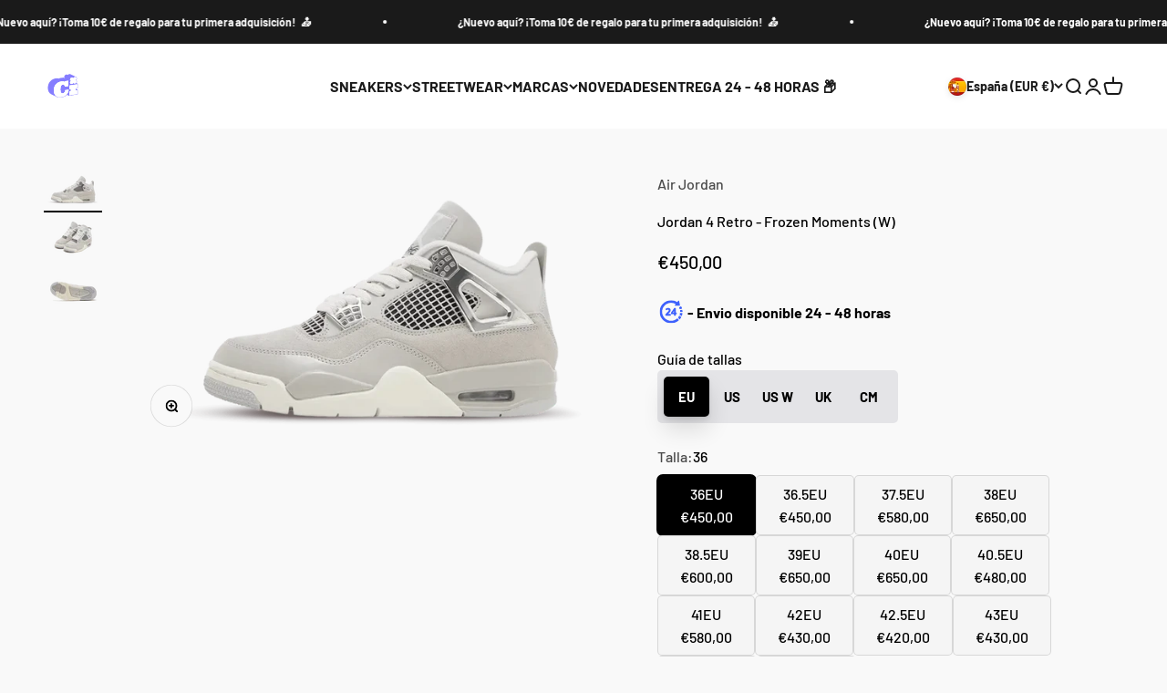

--- FILE ---
content_type: text/html; charset=utf-8
request_url: https://ciconceptstore.com/products/air-jordan-4-frozen-moments-w
body_size: 63471
content:
<!doctype html>

<html class="no-js" lang="es" dir="ltr">
  <head>
	<script id="pandectes-rules">   /* PANDECTES-GDPR: DO NOT MODIFY AUTO GENERATED CODE OF THIS SCRIPT */      window.PandectesSettings = {"store":{"id":64385450250,"plan":"plus","theme":"Manel's Sizing | [21/10/2024] | DEV | Filters","primaryLocale":"es","adminMode":false,"headless":false,"storefrontRootDomain":"","checkoutRootDomain":"","storefrontAccessToken":""},"tsPublished":1737538783,"declaration":{"showPurpose":false,"showProvider":false,"declIntroText":"Usamos cookies para optimizar la funcionalidad del sitio web, analizar el rendimiento y brindarle una experiencia personalizada. Algunas cookies son esenciales para que el sitio web funcione y funcione correctamente. Esas cookies no se pueden deshabilitar. En esta ventana puede gestionar su preferencia de cookies.","showDateGenerated":true},"language":{"languageMode":"Single","fallbackLanguage":"es","languageDetection":"browser","languagesSupported":[]},"texts":{"managed":{"headerText":{"es":"Respetamos tu privacidad"},"consentText":{"es":"Este sitio web utiliza cookies para garantizar que obtenga la mejor experiencia."},"dismissButtonText":{"es":"OK"},"linkText":{"es":"Aprende más"},"imprintText":{"es":"Imprimir"},"preferencesButtonText":{"es":"Preferencias"},"allowButtonText":{"es":"Aceptar"},"denyButtonText":{"es":"Disminución"},"leaveSiteButtonText":{"es":"Salir de este sitio"},"cookiePolicyText":{"es":"Política de cookies"},"preferencesPopupTitleText":{"es":"Gestionar las preferencias de consentimiento"},"preferencesPopupIntroText":{"es":"Usamos cookies para optimizar la funcionalidad del sitio web, analizar el rendimiento y brindarle una experiencia personalizada. Algunas cookies son esenciales para que el sitio web funcione y funcione correctamente. Esas cookies no se pueden desactivar. En esta ventana puede administrar su preferencia de cookies."},"preferencesPopupCloseButtonText":{"es":"Cerrar"},"preferencesPopupAcceptAllButtonText":{"es":"Aceptar todo"},"preferencesPopupRejectAllButtonText":{"es":"Rechazar todo"},"preferencesPopupSaveButtonText":{"es":"Guardar preferencias"},"accessSectionTitleText":{"es":"Portabilidad de datos"},"accessSectionParagraphText":{"es":"Tiene derecho a poder acceder a sus datos en cualquier momento."},"rectificationSectionTitleText":{"es":"Rectificación de datos"},"rectificationSectionParagraphText":{"es":"Tienes derecho a solicitar la actualización de tus datos siempre que lo creas oportuno."},"erasureSectionTitleText":{"es":"Derecho al olvido"},"erasureSectionParagraphText":{"es":"Tiene derecho a solicitar la eliminación de todos sus datos. Después de eso, ya no podrá acceder a su cuenta."},"declIntroText":{"es":"Usamos cookies para optimizar la funcionalidad del sitio web, analizar el rendimiento y brindarle una experiencia personalizada. Algunas cookies son esenciales para que el sitio web funcione y funcione correctamente. Esas cookies no se pueden deshabilitar. En esta ventana puede gestionar su preferencia de cookies."}},"categories":{"strictlyNecessaryCookiesTitleText":{"es":"Cookies estrictamente necesarias"},"functionalityCookiesTitleText":{"es":"Cookies funcionales"},"performanceCookiesTitleText":{"es":"Cookies de rendimiento"},"targetingCookiesTitleText":{"es":"Orientación de cookies"},"unclassifiedCookiesTitleText":{"es":"Cookies sin clasificar"},"strictlyNecessaryCookiesDescriptionText":{"es":"Estas cookies son esenciales para permitirle moverse por el sitio web y utilizar sus funciones, como acceder a áreas seguras del sitio web. El sitio web no puede funcionar correctamente sin estas cookies."},"functionalityCookiesDescriptionText":{"es":"Estas cookies permiten que el sitio proporcione una funcionalidad y personalización mejoradas. Pueden ser establecidos por nosotros o por proveedores externos cuyos servicios hemos agregado a nuestras páginas. Si no permite estas cookies, es posible que algunos o todos estos servicios no funcionen correctamente."},"performanceCookiesDescriptionText":{"es":"Estas cookies nos permiten monitorear y mejorar el rendimiento de nuestro sitio web. Por ejemplo, nos permiten contar las visitas, identificar las fuentes de tráfico y ver qué partes del sitio son más populares."},"targetingCookiesDescriptionText":{"es":"Nuestros socios publicitarios pueden establecer estas cookies a través de nuestro sitio. Estas empresas pueden utilizarlos para crear un perfil de sus intereses y mostrarle anuncios relevantes en otros sitios. No almacenan directamente información personal, sino que se basan en la identificación única de su navegador y dispositivo de Internet. Si no permite estas cookies, experimentará publicidad menos dirigida."},"unclassifiedCookiesDescriptionText":{"es":"Las cookies no clasificadas son cookies que estamos en proceso de clasificar, junto con los proveedores de cookies individuales."}},"auto":{"declName":{"es":"Nombre"},"declPath":{"es":"Sendero"},"declType":{"es":"Escribe"},"declDomain":{"es":"Dominio"},"declPurpose":{"es":"Objetivo"},"declProvider":{"es":"Proveedor"},"declRetention":{"es":"Retencion"},"declFirstParty":{"es":"Origen"},"declThirdParty":{"es":"Tercero"},"declSeconds":{"es":"segundos"},"declMinutes":{"es":"minutos"},"declHours":{"es":"horas"},"declDays":{"es":"días"},"declMonths":{"es":"meses"},"declYears":{"es":"años"},"declSession":{"es":"Sesión"},"cookiesDetailsText":{"es":"Detalles de las cookies"},"preferencesPopupAlwaysAllowedText":{"es":"Siempre permitido"},"submitButton":{"es":"Enviar"},"submittingButton":{"es":"Sumisión..."},"cancelButton":{"es":"Cancelar"},"guestsSupportInfoText":{"es":"Inicie sesión con su cuenta de cliente para continuar."},"guestsSupportEmailPlaceholder":{"es":"Dirección de correo electrónico"},"guestsSupportEmailValidationError":{"es":"El correo no es válido"},"guestsSupportEmailSuccessTitle":{"es":"gracias por tu solicitud"},"guestsSupportEmailFailureTitle":{"es":"Ocurrió un problema"},"guestsSupportEmailSuccessMessage":{"es":"Si está registrado como cliente de esta tienda, pronto recibirá un correo electrónico con instrucciones sobre cómo proceder."},"guestsSupportEmailFailureMessage":{"es":"Su solicitud no fue enviada. Vuelva a intentarlo y, si el problema persiste, comuníquese con el propietario de la tienda para obtener ayuda."},"confirmationSuccessTitle":{"es":"Tu solicitud está verificada"},"confirmationFailureTitle":{"es":"Ocurrió un problema"},"confirmationSuccessMessage":{"es":"Pronto nos comunicaremos con usted en cuanto a su solicitud."},"confirmationFailureMessage":{"es":"Su solicitud no fue verificada. Vuelva a intentarlo y, si el problema persiste, comuníquese con el propietario de la tienda para obtener ayuda."},"consentSectionTitleText":{"es":"Su consentimiento de cookies"},"consentSectionNoConsentText":{"es":"No ha dado su consentimiento a la política de cookies de este sitio web."},"consentSectionConsentedText":{"es":"Usted dio su consentimiento a la política de cookies de este sitio web en"},"consentStatus":{"es":"Preferencia de consentimiento"},"consentDate":{"es":"fecha de consentimiento"},"consentId":{"es":"ID de consentimiento"},"consentSectionChangeConsentActionText":{"es":"Cambiar la preferencia de consentimiento"},"accessSectionGDPRRequestsActionText":{"es":"Solicitudes de sujetos de datos"},"accessSectionAccountInfoActionText":{"es":"Información personal"},"accessSectionOrdersRecordsActionText":{"es":"Pedidos"},"accessSectionDownloadReportActionText":{"es":"Descargar todo"},"rectificationCommentPlaceholder":{"es":"Describe lo que quieres que se actualice"},"rectificationCommentValidationError":{"es":"Se requiere comentario"},"rectificationSectionEditAccountActionText":{"es":"Solicita una actualización"},"erasureSectionRequestDeletionActionText":{"es":"Solicitar la eliminación de datos personales"}}},"library":{"previewMode":false,"fadeInTimeout":0,"defaultBlocked":7,"showLink":true,"showImprintLink":false,"showGoogleLink":false,"enabled":true,"cookie":{"name":"_pandectes_gdpr","expiryDays":365,"secure":true,"domain":""},"dismissOnScroll":false,"dismissOnWindowClick":false,"dismissOnTimeout":false,"palette":{"popup":{"background":"#FFFFFF","backgroundForCalculations":{"a":1,"b":255,"g":255,"r":255},"text":"#1A1A1A"},"button":{"background":"#1A1A1A","backgroundForCalculations":{"a":1,"b":26,"g":26,"r":26},"text":"#FFFFFF","textForCalculation":{"a":1,"b":255,"g":255,"r":255},"border":"transparent"}},"content":{"href":"https://ci-store-7176.myshopify.com/policies/privacy-policy","imprintHref":"/","close":"&#10005;","target":"","logo":"<img class=\"cc-banner-logo\" height=\"40\" width=\"40\" src=\"https://cdn.shopify.com/s/files/1/0643/8545/0250/t/26/assets/pandectes-logo.png?v=1729513438\" alt=\"logo\" />"},"window":"<div role=\"dialog\" aria-live=\"polite\" aria-label=\"cookieconsent\" aria-describedby=\"cookieconsent:desc\" id=\"pandectes-banner\" class=\"cc-window-wrapper cc-bottom-wrapper\"><div class=\"pd-cookie-banner-window cc-window {{classes}}\"><!--googleoff: all-->{{children}}<!--googleon: all--></div></div>","compliance":{"custom":"<div class=\"cc-compliance cc-highlight\">{{preferences}}{{allow}}{{deny}}</div>"},"type":"custom","layouts":{"basic":"{{logo}}{{messagelink}}{{compliance}}{{close}}"},"position":"bottom","theme":"block","revokable":true,"animateRevokable":false,"revokableReset":false,"revokableLogoUrl":"https://cdn.shopify.com/s/files/1/0643/8545/0250/t/26/assets/pandectes-reopen-logo.png?v=1729513438","revokablePlacement":"bottom-left","revokableMarginHorizontal":15,"revokableMarginVertical":15,"static":false,"autoAttach":true,"hasTransition":true,"blacklistPage":[""],"elements":{"close":"<button aria-label=\"dismiss cookie message\" type=\"button\" tabindex=\"0\" class=\"cc-close\">{{close}}</button>","dismiss":"<button aria-label=\"dismiss cookie message\" type=\"button\" tabindex=\"0\" class=\"cc-btn cc-btn-decision cc-dismiss\">{{dismiss}}</button>","allow":"<button aria-label=\"allow cookies\" type=\"button\" tabindex=\"0\" class=\"cc-btn cc-btn-decision cc-allow\">{{allow}}</button>","deny":"<button aria-label=\"deny cookies\" type=\"button\" tabindex=\"0\" class=\"cc-btn cc-btn-decision cc-deny\">{{deny}}</button>","preferences":"<button aria-label=\"settings cookies\" tabindex=\"0\" type=\"button\" class=\"cc-btn cc-settings\" onclick=\"Pandectes.fn.openPreferences()\">{{preferences}}</button>"}},"geolocation":{"auOnly":false,"brOnly":false,"caOnly":false,"chOnly":false,"euOnly":false,"jpOnly":false,"nzOnly":false,"thOnly":false,"zaOnly":false,"canadaOnly":false,"globalVisibility":true},"dsr":{"guestsSupport":false,"accessSectionDownloadReportAuto":false},"banner":{"resetTs":1719411248,"extraCss":"        .cc-banner-logo {max-width: 24em!important;}    @media(min-width: 768px) {.cc-window.cc-floating{max-width: 24em!important;width: 24em!important;}}    .cc-message, .pd-cookie-banner-window .cc-header, .cc-logo {text-align: left}    .cc-window-wrapper{z-index: 2147483647;}    .cc-window{z-index: 2147483647;font-family: inherit;}    .pd-cookie-banner-window .cc-header{font-family: inherit;}    .pd-cp-ui{font-family: inherit; background-color: #FFFFFF;color:#1A1A1A;}    button.pd-cp-btn, a.pd-cp-btn{background-color:#1A1A1A;color:#FFFFFF!important;}    input + .pd-cp-preferences-slider{background-color: rgba(26, 26, 26, 0.3)}    .pd-cp-scrolling-section::-webkit-scrollbar{background-color: rgba(26, 26, 26, 0.3)}    input:checked + .pd-cp-preferences-slider{background-color: rgba(26, 26, 26, 1)}    .pd-cp-scrolling-section::-webkit-scrollbar-thumb {background-color: rgba(26, 26, 26, 1)}    .pd-cp-ui-close{color:#1A1A1A;}    .pd-cp-preferences-slider:before{background-color: #FFFFFF}    .pd-cp-title:before {border-color: #1A1A1A!important}    .pd-cp-preferences-slider{background-color:#1A1A1A}    .pd-cp-toggle{color:#1A1A1A!important}    @media(max-width:699px) {.pd-cp-ui-close-top svg {fill: #1A1A1A}}    .pd-cp-toggle:hover,.pd-cp-toggle:visited,.pd-cp-toggle:active{color:#1A1A1A!important}    .pd-cookie-banner-window {box-shadow: 0 0 18px rgb(0 0 0 / 20%);}  [aria-label=\"deny cookies\"] {    display: none;}","customJavascript":{"useButtons":true},"showPoweredBy":false,"revokableTrigger":false,"hybridStrict":false,"cookiesBlockedByDefault":"7","isActive":true,"implicitSavePreferences":false,"cookieIcon":false,"blockBots":false,"showCookiesDetails":true,"hasTransition":true,"blockingPage":false,"showOnlyLandingPage":false,"leaveSiteUrl":"https://www.google.com","linkRespectStoreLang":true},"cookies":{"0":[{"name":"secure_customer_sig","type":"http","domain":"ciconceptstore.com","path":"/","provider":"Shopify","firstParty":true,"retention":"1 year(s)","expires":1,"unit":"declYears","purpose":{"es":"Se utiliza en relación con el inicio de sesión del cliente."}},{"name":"keep_alive","type":"http","domain":"ciconceptstore.com","path":"/","provider":"Shopify","firstParty":true,"retention":"30 minute(s)","expires":30,"unit":"declMinutes","purpose":{"es":"Se utiliza en relación con la localización del comprador."}},{"name":"cart_currency","type":"http","domain":"ciconceptstore.com","path":"/","provider":"Shopify","firstParty":true,"retention":"2 ","expires":2,"unit":"declSession","purpose":{"es":"La cookie es necesaria para la función de pago y pago seguro en el sitio web. Shopify.com proporciona esta función."}},{"name":"_cmp_a","type":"http","domain":".ciconceptstore.com","path":"/","provider":"Shopify","firstParty":true,"retention":"1 day(s)","expires":1,"unit":"declDays","purpose":{"es":"Se utiliza para administrar la configuración de privacidad del cliente."}},{"name":"_tracking_consent","type":"http","domain":".ciconceptstore.com","path":"/","provider":"Shopify","firstParty":true,"retention":"1 year(s)","expires":1,"unit":"declYears","purpose":{"es":"Preferencias de seguimiento."}},{"name":"localization","type":"http","domain":"ciconceptstore.com","path":"/","provider":"Shopify","firstParty":true,"retention":"1 year(s)","expires":1,"unit":"declYears","purpose":{"es":"Localización de tiendas Shopify"}},{"name":"locale_bar_accepted","type":"http","domain":"ciconceptstore.com","path":"/","provider":"Shopify","firstParty":true,"retention":"Session","expires":-55,"unit":"declYears","purpose":{"es":"Esta cookie la proporciona la aplicación Geolocalización y se utiliza para cargar la barra."}},{"name":"_shopify_essential","type":"http","domain":"ciconceptstore.com","path":"/","provider":"Shopify","firstParty":true,"retention":"1 year(s)","expires":1,"unit":"declYears","purpose":{"es":"Utilizado en la página de cuentas."}},{"name":"wpm-test-cookie","type":"http","domain":"com","path":"/","provider":"Shopify","firstParty":false,"retention":"Session","expires":1,"unit":"declSeconds","purpose":{"es":"Used to ensure our systems are working correctly."}},{"name":"wpm-test-cookie","type":"http","domain":"ciconceptstore.com","path":"/","provider":"Shopify","firstParty":true,"retention":"Session","expires":1,"unit":"declSeconds","purpose":{"es":"Used to ensure our systems are working correctly."}}],"1":[],"2":[{"name":"_landing_page","type":"http","domain":".ciconceptstore.com","path":"/","provider":"Shopify","firstParty":true,"retention":"2 ","expires":2,"unit":"declSession","purpose":{"es":"Realiza un seguimiento de las páginas de destino."}},{"name":"_shopify_y","type":"http","domain":".ciconceptstore.com","path":"/","provider":"Shopify","firstParty":true,"retention":"1 year(s)","expires":1,"unit":"declYears","purpose":{"es":"Análisis de Shopify."}},{"name":"_orig_referrer","type":"http","domain":".ciconceptstore.com","path":"/","provider":"Shopify","firstParty":true,"retention":"2 ","expires":2,"unit":"declSession","purpose":{"es":"Realiza un seguimiento de las páginas de destino."}},{"name":"_shopify_sa_t","type":"http","domain":".ciconceptstore.com","path":"/","provider":"Shopify","firstParty":true,"retention":"30 minute(s)","expires":30,"unit":"declMinutes","purpose":{"es":"Análisis de Shopify relacionados con marketing y referencias."}},{"name":"_shopify_sa_p","type":"http","domain":".ciconceptstore.com","path":"/","provider":"Shopify","firstParty":true,"retention":"30 minute(s)","expires":30,"unit":"declMinutes","purpose":{"es":"Análisis de Shopify relacionados con marketing y referencias."}},{"name":"_shopify_s","type":"http","domain":".ciconceptstore.com","path":"/","provider":"Shopify","firstParty":true,"retention":"30 minute(s)","expires":30,"unit":"declMinutes","purpose":{"es":"Análisis de Shopify."}},{"name":"_shopify_s","type":"http","domain":"com","path":"/","provider":"Shopify","firstParty":false,"retention":"Session","expires":1,"unit":"declSeconds","purpose":{"es":"Análisis de Shopify."}},{"name":"_ga","type":"http","domain":".ciconceptstore.com","path":"/","provider":"Google","firstParty":true,"retention":"1 year(s)","expires":1,"unit":"declYears","purpose":{"es":"La cookie está configurada por Google Analytics con funcionalidad desconocida"}},{"name":"_ga_1EGEH9Q9VQ","type":"http","domain":".ciconceptstore.com","path":"/","provider":"Google","firstParty":true,"retention":"1 year(s)","expires":1,"unit":"declYears","purpose":{"es":""}},{"name":"_ga_YELLLVB5BR","type":"http","domain":".ciconceptstore.com","path":"/","provider":"Google","firstParty":true,"retention":"1 year(s)","expires":1,"unit":"declYears","purpose":{"es":""}}],"4":[{"name":"__kla_id","type":"http","domain":"ciconceptstore.com","path":"/","provider":"Klaviyo","firstParty":true,"retention":"1 year(s)","expires":1,"unit":"declYears","purpose":{"es":"Rastrea cuando alguien hace clic a través de un correo electrónico de Klaviyo a su sitio web"}},{"name":"_fbp","type":"http","domain":".ciconceptstore.com","path":"/","provider":"Facebook","firstParty":true,"retention":"3 month(s)","expires":3,"unit":"declMonths","purpose":{"es":"Facebook coloca una cookie para rastrear las visitas a través de los sitios web."}}],"8":[]},"blocker":{"isActive":false,"googleConsentMode":{"id":"","analyticsId":"","adwordsId":"","isActive":false,"adStorageCategory":4,"analyticsStorageCategory":2,"personalizationStorageCategory":1,"functionalityStorageCategory":1,"customEvent":false,"securityStorageCategory":0,"redactData":false,"urlPassthrough":false,"dataLayerProperty":"dataLayer","waitForUpdate":0,"useNativeChannel":false},"facebookPixel":{"id":"","isActive":false,"ldu":false},"microsoft":{},"rakuten":{"isActive":false,"cmp":false,"ccpa":false},"klaviyoIsActive":false,"gpcIsActive":false,"defaultBlocked":7,"patterns":{"whiteList":[],"blackList":{"1":[],"2":[],"4":[],"8":[]},"iframesWhiteList":[],"iframesBlackList":{"1":[],"2":[],"4":[],"8":[]},"beaconsWhiteList":[],"beaconsBlackList":{"1":[],"2":[],"4":[],"8":[]}}}}      !function(){"use strict";window.PandectesRules=window.PandectesRules||{},window.PandectesRules.manualBlacklist={1:[],2:[],4:[]},window.PandectesRules.blacklistedIFrames={1:[],2:[],4:[]},window.PandectesRules.blacklistedCss={1:[],2:[],4:[]},window.PandectesRules.blacklistedBeacons={1:[],2:[],4:[]};var e="javascript/blocked";function t(e){return new RegExp(e.replace(/[/\\.+?$()]/g,"\\$&").replace("*","(.*)"))}var n=function(e){var t=arguments.length>1&&void 0!==arguments[1]?arguments[1]:"log";new URLSearchParams(window.location.search).get("log")&&console[t]("PandectesRules: ".concat(e))};function a(e){var t=document.createElement("script");t.async=!0,t.src=e,document.head.appendChild(t)}function r(e,t){var n=Object.keys(e);if(Object.getOwnPropertySymbols){var a=Object.getOwnPropertySymbols(e);t&&(a=a.filter((function(t){return Object.getOwnPropertyDescriptor(e,t).enumerable}))),n.push.apply(n,a)}return n}function o(e){for(var t=1;t<arguments.length;t++){var n=null!=arguments[t]?arguments[t]:{};t%2?r(Object(n),!0).forEach((function(t){s(e,t,n[t])})):Object.getOwnPropertyDescriptors?Object.defineProperties(e,Object.getOwnPropertyDescriptors(n)):r(Object(n)).forEach((function(t){Object.defineProperty(e,t,Object.getOwnPropertyDescriptor(n,t))}))}return e}function i(e){var t=function(e,t){if("object"!=typeof e||!e)return e;var n=e[Symbol.toPrimitive];if(void 0!==n){var a=n.call(e,t||"default");if("object"!=typeof a)return a;throw new TypeError("@@toPrimitive must return a primitive value.")}return("string"===t?String:Number)(e)}(e,"string");return"symbol"==typeof t?t:t+""}function s(e,t,n){return(t=i(t))in e?Object.defineProperty(e,t,{value:n,enumerable:!0,configurable:!0,writable:!0}):e[t]=n,e}function c(e,t){return function(e){if(Array.isArray(e))return e}(e)||function(e,t){var n=null==e?null:"undefined"!=typeof Symbol&&e[Symbol.iterator]||e["@@iterator"];if(null!=n){var a,r,o,i,s=[],c=!0,l=!1;try{if(o=(n=n.call(e)).next,0===t){if(Object(n)!==n)return;c=!1}else for(;!(c=(a=o.call(n)).done)&&(s.push(a.value),s.length!==t);c=!0);}catch(e){l=!0,r=e}finally{try{if(!c&&null!=n.return&&(i=n.return(),Object(i)!==i))return}finally{if(l)throw r}}return s}}(e,t)||d(e,t)||function(){throw new TypeError("Invalid attempt to destructure non-iterable instance.\nIn order to be iterable, non-array objects must have a [Symbol.iterator]() method.")}()}function l(e){return function(e){if(Array.isArray(e))return u(e)}(e)||function(e){if("undefined"!=typeof Symbol&&null!=e[Symbol.iterator]||null!=e["@@iterator"])return Array.from(e)}(e)||d(e)||function(){throw new TypeError("Invalid attempt to spread non-iterable instance.\nIn order to be iterable, non-array objects must have a [Symbol.iterator]() method.")}()}function d(e,t){if(e){if("string"==typeof e)return u(e,t);var n=Object.prototype.toString.call(e).slice(8,-1);return"Object"===n&&e.constructor&&(n=e.constructor.name),"Map"===n||"Set"===n?Array.from(e):"Arguments"===n||/^(?:Ui|I)nt(?:8|16|32)(?:Clamped)?Array$/.test(n)?u(e,t):void 0}}function u(e,t){(null==t||t>e.length)&&(t=e.length);for(var n=0,a=new Array(t);n<t;n++)a[n]=e[n];return a}var f=window.PandectesRulesSettings||window.PandectesSettings,g=!(void 0===window.dataLayer||!Array.isArray(window.dataLayer)||!window.dataLayer.some((function(e){return"pandectes_full_scan"===e.event}))),p=function(){var e,t=arguments.length>0&&void 0!==arguments[0]?arguments[0]:"_pandectes_gdpr",n=("; "+document.cookie).split("; "+t+"=");if(n.length<2)e={};else{var a=n.pop().split(";");e=window.atob(a.shift())}var r=function(e){try{return JSON.parse(e)}catch(e){return!1}}(e);return!1!==r?r:e}(),h=f.banner.isActive,y=f.blocker,v=y.defaultBlocked,w=y.patterns,m=p&&null!==p.preferences&&void 0!==p.preferences?p.preferences:null,b=g?0:h?null===m?v:m:0,k={1:!(1&b),2:!(2&b),4:!(4&b)},_=w.blackList,S=w.whiteList,L=w.iframesBlackList,C=w.iframesWhiteList,P=w.beaconsBlackList,A=w.beaconsWhiteList,O={blackList:[],whiteList:[],iframesBlackList:{1:[],2:[],4:[],8:[]},iframesWhiteList:[],beaconsBlackList:{1:[],2:[],4:[],8:[]},beaconsWhiteList:[]};[1,2,4].map((function(e){var n;k[e]||((n=O.blackList).push.apply(n,l(_[e].length?_[e].map(t):[])),O.iframesBlackList[e]=L[e].length?L[e].map(t):[],O.beaconsBlackList[e]=P[e].length?P[e].map(t):[])})),O.whiteList=S.length?S.map(t):[],O.iframesWhiteList=C.length?C.map(t):[],O.beaconsWhiteList=A.length?A.map(t):[];var E={scripts:[],iframes:{1:[],2:[],4:[]},beacons:{1:[],2:[],4:[]},css:{1:[],2:[],4:[]}},I=function(t,n){return t&&(!n||n!==e)&&(!O.blackList||O.blackList.some((function(e){return e.test(t)})))&&(!O.whiteList||O.whiteList.every((function(e){return!e.test(t)})))},B=function(e,t){var n=O.iframesBlackList[t],a=O.iframesWhiteList;return e&&(!n||n.some((function(t){return t.test(e)})))&&(!a||a.every((function(t){return!t.test(e)})))},j=function(e,t){var n=O.beaconsBlackList[t],a=O.beaconsWhiteList;return e&&(!n||n.some((function(t){return t.test(e)})))&&(!a||a.every((function(t){return!t.test(e)})))},T=new MutationObserver((function(e){for(var t=0;t<e.length;t++)for(var n=e[t].addedNodes,a=0;a<n.length;a++){var r=n[a],o=r.dataset&&r.dataset.cookiecategory;if(1===r.nodeType&&"LINK"===r.tagName){var i=r.dataset&&r.dataset.href;if(i&&o)switch(o){case"functionality":case"C0001":E.css[1].push(i);break;case"performance":case"C0002":E.css[2].push(i);break;case"targeting":case"C0003":E.css[4].push(i)}}}})),R=new MutationObserver((function(t){for(var a=0;a<t.length;a++)for(var r=t[a].addedNodes,o=function(){var t=r[i],a=t.src||t.dataset&&t.dataset.src,o=t.dataset&&t.dataset.cookiecategory;if(1===t.nodeType&&"IFRAME"===t.tagName){if(a){var s=!1;B(a,1)||"functionality"===o||"C0001"===o?(s=!0,E.iframes[1].push(a)):B(a,2)||"performance"===o||"C0002"===o?(s=!0,E.iframes[2].push(a)):(B(a,4)||"targeting"===o||"C0003"===o)&&(s=!0,E.iframes[4].push(a)),s&&(t.removeAttribute("src"),t.setAttribute("data-src",a))}}else if(1===t.nodeType&&"IMG"===t.tagName){if(a){var c=!1;j(a,1)?(c=!0,E.beacons[1].push(a)):j(a,2)?(c=!0,E.beacons[2].push(a)):j(a,4)&&(c=!0,E.beacons[4].push(a)),c&&(t.removeAttribute("src"),t.setAttribute("data-src",a))}}else if(1===t.nodeType&&"SCRIPT"===t.tagName){var l=t.type,d=!1;if(I(a,l)?(n("rule blocked: ".concat(a)),d=!0):a&&o?n("manually blocked @ ".concat(o,": ").concat(a)):o&&n("manually blocked @ ".concat(o,": inline code")),d){E.scripts.push([t,l]),t.type=e;t.addEventListener("beforescriptexecute",(function n(a){t.getAttribute("type")===e&&a.preventDefault(),t.removeEventListener("beforescriptexecute",n)})),t.parentElement&&t.parentElement.removeChild(t)}}},i=0;i<r.length;i++)o()})),D=document.createElement,x={src:Object.getOwnPropertyDescriptor(HTMLScriptElement.prototype,"src"),type:Object.getOwnPropertyDescriptor(HTMLScriptElement.prototype,"type")};window.PandectesRules.unblockCss=function(e){var t=E.css[e]||[];t.length&&n("Unblocking CSS for ".concat(e)),t.forEach((function(e){var t=document.querySelector('link[data-href^="'.concat(e,'"]'));t.removeAttribute("data-href"),t.href=e})),E.css[e]=[]},window.PandectesRules.unblockIFrames=function(e){var t=E.iframes[e]||[];t.length&&n("Unblocking IFrames for ".concat(e)),O.iframesBlackList[e]=[],t.forEach((function(e){var t=document.querySelector('iframe[data-src^="'.concat(e,'"]'));t.removeAttribute("data-src"),t.src=e})),E.iframes[e]=[]},window.PandectesRules.unblockBeacons=function(e){var t=E.beacons[e]||[];t.length&&n("Unblocking Beacons for ".concat(e)),O.beaconsBlackList[e]=[],t.forEach((function(e){var t=document.querySelector('img[data-src^="'.concat(e,'"]'));t.removeAttribute("data-src"),t.src=e})),E.beacons[e]=[]},window.PandectesRules.unblockInlineScripts=function(e){var t=1===e?"functionality":2===e?"performance":"targeting",a=document.querySelectorAll('script[type="javascript/blocked"][data-cookiecategory="'.concat(t,'"]'));n("unblockInlineScripts: ".concat(a.length," in ").concat(t)),a.forEach((function(e){var t=document.createElement("script");t.type="text/javascript",e.hasAttribute("src")?t.src=e.getAttribute("src"):t.textContent=e.textContent,document.head.appendChild(t),e.parentNode.removeChild(e)}))},window.PandectesRules.unblockInlineCss=function(e){var t=1===e?"functionality":2===e?"performance":"targeting",a=document.querySelectorAll('link[data-cookiecategory="'.concat(t,'"]'));n("unblockInlineCss: ".concat(a.length," in ").concat(t)),a.forEach((function(e){e.href=e.getAttribute("data-href")}))},window.PandectesRules.unblock=function(e){e.length<1?(O.blackList=[],O.whiteList=[],O.iframesBlackList=[],O.iframesWhiteList=[]):(O.blackList&&(O.blackList=O.blackList.filter((function(t){return e.every((function(e){return"string"==typeof e?!t.test(e):e instanceof RegExp?t.toString()!==e.toString():void 0}))}))),O.whiteList&&(O.whiteList=[].concat(l(O.whiteList),l(e.map((function(e){if("string"==typeof e){var n=".*"+t(e)+".*";if(O.whiteList.every((function(e){return e.toString()!==n.toString()})))return new RegExp(n)}else if(e instanceof RegExp&&O.whiteList.every((function(t){return t.toString()!==e.toString()})))return e;return null})).filter(Boolean)))));var a=0;l(E.scripts).forEach((function(e,t){var n=c(e,2),r=n[0],o=n[1];if(function(e){var t=e.getAttribute("src");return O.blackList&&O.blackList.every((function(e){return!e.test(t)}))||O.whiteList&&O.whiteList.some((function(e){return e.test(t)}))}(r)){for(var i=document.createElement("script"),s=0;s<r.attributes.length;s++){var l=r.attributes[s];"src"!==l.name&&"type"!==l.name&&i.setAttribute(l.name,r.attributes[s].value)}i.setAttribute("src",r.src),i.setAttribute("type",o||"application/javascript"),document.head.appendChild(i),E.scripts.splice(t-a,1),a++}})),0==O.blackList.length&&0===O.iframesBlackList[1].length&&0===O.iframesBlackList[2].length&&0===O.iframesBlackList[4].length&&0===O.beaconsBlackList[1].length&&0===O.beaconsBlackList[2].length&&0===O.beaconsBlackList[4].length&&(n("Disconnecting observers"),R.disconnect(),T.disconnect())};var N=f.store,U=N.adminMode,z=N.headless,M=N.storefrontRootDomain,q=N.checkoutRootDomain,F=N.storefrontAccessToken,W=f.banner.isActive,H=f.blocker.defaultBlocked;W&&function(e){if(window.Shopify&&window.Shopify.customerPrivacy)e();else{var t=null;window.Shopify&&window.Shopify.loadFeatures&&window.Shopify.trackingConsent?e():t=setInterval((function(){window.Shopify&&window.Shopify.loadFeatures&&(clearInterval(t),window.Shopify.loadFeatures([{name:"consent-tracking-api",version:"0.1"}],(function(t){t?n("Shopify.customerPrivacy API - failed to load"):(n("shouldShowBanner() -> ".concat(window.Shopify.trackingConsent.shouldShowBanner()," | saleOfDataRegion() -> ").concat(window.Shopify.trackingConsent.saleOfDataRegion())),e())})))}),10)}}((function(){!function(){var e=window.Shopify.trackingConsent;if(!1!==e.shouldShowBanner()||null!==m||7!==H)try{var t=U&&!(window.Shopify&&window.Shopify.AdminBarInjector),a={preferences:!(1&b)||g||t,analytics:!(2&b)||g||t,marketing:!(4&b)||g||t};z&&(a.headlessStorefront=!0,a.storefrontRootDomain=null!=M&&M.length?M:window.location.hostname,a.checkoutRootDomain=null!=q&&q.length?q:"checkout.".concat(window.location.hostname),a.storefrontAccessToken=null!=F&&F.length?F:""),e.firstPartyMarketingAllowed()===a.marketing&&e.analyticsProcessingAllowed()===a.analytics&&e.preferencesProcessingAllowed()===a.preferences||e.setTrackingConsent(a,(function(e){e&&e.error?n("Shopify.customerPrivacy API - failed to setTrackingConsent"):n("setTrackingConsent(".concat(JSON.stringify(a),")"))}))}catch(e){n("Shopify.customerPrivacy API - exception")}}(),function(){if(z){var e=window.Shopify.trackingConsent,t=e.currentVisitorConsent();if(navigator.globalPrivacyControl&&""===t.sale_of_data){var a={sale_of_data:!1,headlessStorefront:!0};a.storefrontRootDomain=null!=M&&M.length?M:window.location.hostname,a.checkoutRootDomain=null!=q&&q.length?q:"checkout.".concat(window.location.hostname),a.storefrontAccessToken=null!=F&&F.length?F:"",e.setTrackingConsent(a,(function(e){e&&e.error?n("Shopify.customerPrivacy API - failed to setTrackingConsent({".concat(JSON.stringify(a),")")):n("setTrackingConsent(".concat(JSON.stringify(a),")"))}))}}}()}));var G=["AT","BE","BG","HR","CY","CZ","DK","EE","FI","FR","DE","GR","HU","IE","IT","LV","LT","LU","MT","NL","PL","PT","RO","SK","SI","ES","SE","GB","LI","NO","IS"],J=f.banner,V=J.isActive,K=J.hybridStrict,$=f.geolocation,Y=$.caOnly,Z=void 0!==Y&&Y,Q=$.euOnly,X=void 0!==Q&&Q,ee=$.brOnly,te=void 0!==ee&&ee,ne=$.jpOnly,ae=void 0!==ne&&ne,re=$.thOnly,oe=void 0!==re&&re,ie=$.chOnly,se=void 0!==ie&&ie,ce=$.zaOnly,le=void 0!==ce&&ce,de=$.canadaOnly,ue=void 0!==de&&de,fe=$.globalVisibility,ge=void 0===fe||fe,pe=f.blocker,he=pe.defaultBlocked,ye=void 0===he?7:he,ve=pe.googleConsentMode,we=ve.isActive,me=ve.customEvent,be=ve.id,ke=void 0===be?"":be,_e=ve.analyticsId,Se=void 0===_e?"":_e,Le=ve.adwordsId,Ce=void 0===Le?"":Le,Pe=ve.redactData,Ae=ve.urlPassthrough,Oe=ve.adStorageCategory,Ee=ve.analyticsStorageCategory,Ie=ve.functionalityStorageCategory,Be=ve.personalizationStorageCategory,je=ve.securityStorageCategory,Te=ve.dataLayerProperty,Re=void 0===Te?"dataLayer":Te,De=ve.waitForUpdate,xe=void 0===De?0:De,Ne=ve.useNativeChannel,Ue=void 0!==Ne&&Ne;function ze(){window[Re].push(arguments)}window[Re]=window[Re]||[];var Me,qe,Fe={hasInitialized:!1,useNativeChannel:!1,ads_data_redaction:!1,url_passthrough:!1,data_layer_property:"dataLayer",storage:{ad_storage:"granted",ad_user_data:"granted",ad_personalization:"granted",analytics_storage:"granted",functionality_storage:"granted",personalization_storage:"granted",security_storage:"granted"}};if(V&&we){var We=ye&Oe?"denied":"granted",He=ye&Ee?"denied":"granted",Ge=ye&Ie?"denied":"granted",Je=ye&Be?"denied":"granted",Ve=ye&je?"denied":"granted";Fe.hasInitialized=!0,Fe.useNativeChannel=Ue,Fe.url_passthrough=Ae,Fe.ads_data_redaction="denied"===We&&Pe,Fe.storage.ad_storage=We,Fe.storage.ad_user_data=We,Fe.storage.ad_personalization=We,Fe.storage.analytics_storage=He,Fe.storage.functionality_storage=Ge,Fe.storage.personalization_storage=Je,Fe.storage.security_storage=Ve,Fe.data_layer_property=Re||"dataLayer",Fe.ads_data_redaction&&ze("set","ads_data_redaction",Fe.ads_data_redaction),Fe.url_passthrough&&ze("set","url_passthrough",Fe.url_passthrough),function(){!1===Ue?console.log("Pandectes: Google Consent Mode (av2)"):console.log("Pandectes: Google Consent Mode (av2nc)");var e=b!==ye?{wait_for_update:xe||500}:xe?{wait_for_update:xe}:{};ge&&!K?ze("consent","default",o(o({},Fe.storage),e)):(ze("consent","default",o(o(o({},Fe.storage),e),{},{region:[].concat(l(X||K?G:[]),l(Z&&!K?["US-CA","US-VA","US-CT","US-UT","US-CO"]:[]),l(te&&!K?["BR"]:[]),l(ae&&!K?["JP"]:[]),l(ue&&!K?["CA"]:[]),l(oe&&!K?["TH"]:[]),l(se&&!K?["CH"]:[]),l(le&&!K?["ZA"]:[]))})),ze("consent","default",{ad_storage:"granted",ad_user_data:"granted",ad_personalization:"granted",analytics_storage:"granted",functionality_storage:"granted",personalization_storage:"granted",security_storage:"granted"}));if(null!==m){var t=b&Oe?"denied":"granted",n=b&Ee?"denied":"granted",r=b&Ie?"denied":"granted",i=b&Be?"denied":"granted",s=b&je?"denied":"granted";Fe.storage.ad_storage=t,Fe.storage.ad_user_data=t,Fe.storage.ad_personalization=t,Fe.storage.analytics_storage=n,Fe.storage.functionality_storage=r,Fe.storage.personalization_storage=i,Fe.storage.security_storage=s,ze("consent","update",Fe.storage)}(ke.length||Se.length||Ce.length)&&(window[Fe.data_layer_property].push({"pandectes.start":(new Date).getTime(),event:"pandectes-rules.min.js"}),(Se.length||Ce.length)&&ze("js",new Date));var c="https://www.googletagmanager.com";if(ke.length){var d=ke.split(",");window[Fe.data_layer_property].push({"gtm.start":(new Date).getTime(),event:"gtm.js"});for(var u=0;u<d.length;u++){var f="dataLayer"!==Fe.data_layer_property?"&l=".concat(Fe.data_layer_property):"";a("".concat(c,"/gtm.js?id=").concat(d[u].trim()).concat(f))}}if(Se.length)for(var g=Se.split(","),p=0;p<g.length;p++){var h=g[p].trim();h.length&&(a("".concat(c,"/gtag/js?id=").concat(h)),ze("config",h,{send_page_view:!1}))}if(Ce.length)for(var y=Ce.split(","),v=0;v<y.length;v++){var w=y[v].trim();w.length&&(a("".concat(c,"/gtag/js?id=").concat(w)),ze("config",w,{allow_enhanced_conversions:!0}))}}()}V&&me&&(qe={event:"Pandectes_Consent_Update",pandectes_status:7===(Me=b)?"deny":0===Me?"allow":"mixed",pandectes_categories:{C0000:"allow",C0001:k[1]?"allow":"deny",C0002:k[2]?"allow":"deny",C0003:k[4]?"allow":"deny"}},window[Re].push(qe),null!==m&&function(e){if(window.Shopify&&window.Shopify.analytics)e();else{var t=null;window.Shopify&&window.Shopify.analytics?e():t=setInterval((function(){window.Shopify&&window.Shopify.analytics&&(clearInterval(t),e())}),10)}}((function(){console.log("publishing Web Pixels API custom event"),window.Shopify.analytics.publish("Pandectes_Consent_Update",qe)})));var Ke=f.blocker,$e=Ke.klaviyoIsActive,Ye=Ke.googleConsentMode.adStorageCategory;$e&&window.addEventListener("PandectesEvent_OnConsent",(function(e){var t=e.detail.preferences;if(null!=t){var n=t&Ye?"denied":"granted";void 0!==window.klaviyo&&window.klaviyo.isIdentified()&&window.klaviyo.push(["identify",{ad_personalization:n,ad_user_data:n}])}})),f.banner.revokableTrigger&&window.addEventListener("PandectesEvent_OnInitialize",(function(){document.querySelectorAll('[href*="#reopenBanner"]').forEach((function(e){e.onclick=function(e){e.preventDefault(),window.Pandectes.fn.revokeConsent()}}))}));var Ze=f.banner.isActive,Qe=f.blocker,Xe=Qe.defaultBlocked,et=void 0===Xe?7:Xe,tt=Qe.microsoft,nt=tt.isActive,at=tt.uetTags,rt=tt.dataLayerProperty,ot=void 0===rt?"uetq":rt,it={hasInitialized:!1,data_layer_property:"uetq",storage:{ad_storage:"granted"}};if(window[ot]=window[ot]||[],nt&&ft("_uetmsdns","1",365),Ze&&nt){var st=4&et?"denied":"granted";if(it.hasInitialized=!0,it.storage.ad_storage=st,window[ot].push("consent","default",it.storage),"granted"==st&&(ft("_uetmsdns","0",365),console.log("setting cookie")),null!==m){var ct=4&b?"denied":"granted";it.storage.ad_storage=ct,window[ot].push("consent","update",it.storage),"granted"===ct&&ft("_uetmsdns","0",365)}if(at.length)for(var lt=at.split(","),dt=0;dt<lt.length;dt++)lt[dt].trim().length&&ut(lt[dt])}function ut(e){var t=document.createElement("script");t.type="text/javascript",t.src="//bat.bing.com/bat.js",t.onload=function(){var t={ti:e};t.q=window.uetq,window.uetq=new UET(t),window.uetq.push("consent","default",{ad_storage:"denied"}),window[ot].push("pageLoad")},document.head.appendChild(t)}function ft(e,t,n){var a=new Date;a.setTime(a.getTime()+24*n*60*60*1e3);var r="expires="+a.toUTCString();document.cookie="".concat(e,"=").concat(t,"; ").concat(r,"; path=/; secure; samesite=strict")}window.PandectesRules.gcm=Fe;var gt=f.banner.isActive,pt=f.blocker.isActive;n("Prefs: ".concat(b," | Banner: ").concat(gt?"on":"off"," | Blocker: ").concat(pt?"on":"off"));var ht=null===m&&/\/checkouts\//.test(window.location.pathname);0!==b&&!1===g&&pt&&!ht&&(n("Blocker will execute"),document.createElement=function(){for(var t=arguments.length,n=new Array(t),a=0;a<t;a++)n[a]=arguments[a];if("script"!==n[0].toLowerCase())return D.bind?D.bind(document).apply(void 0,n):D;var r=D.bind(document).apply(void 0,n);try{Object.defineProperties(r,{src:o(o({},x.src),{},{set:function(t){I(t,r.type)&&x.type.set.call(this,e),x.src.set.call(this,t)}}),type:o(o({},x.type),{},{get:function(){var t=x.type.get.call(this);return t===e||I(this.src,t)?null:t},set:function(t){var n=I(r.src,r.type)?e:t;x.type.set.call(this,n)}})}),r.setAttribute=function(t,n){if("type"===t){var a=I(r.src,r.type)?e:n;x.type.set.call(r,a)}else"src"===t?(I(n,r.type)&&x.type.set.call(r,e),x.src.set.call(r,n)):HTMLScriptElement.prototype.setAttribute.call(r,t,n)}}catch(e){console.warn("Yett: unable to prevent script execution for script src ",r.src,".\n",'A likely cause would be because you are using a third-party browser extension that monkey patches the "document.createElement" function.')}return r},R.observe(document.documentElement,{childList:!0,subtree:!0}),T.observe(document.documentElement,{childList:!0,subtree:!0}))}();
</script>
	
    <meta name="facebook-domain-verification" content="n3g9ypofebrjr5ne1r0jdz28zt63xb" />
    <meta charset="utf-8">
    <meta name="viewport" content="width=device-width, initial-scale=1.0, height=device-height, minimum-scale=1.0, maximum-scale=1.0">
    <meta name="theme-color" content="#fff">

    <title>Jordan 4 Retro - Frozen Moments (W)</title><meta name="description" content="Explora en CI Store las Jordan 4 Retro Frozen Moments, una fusión de historia y estilo, combinando tonos de gris fríos y cálidos."><link rel="canonical" href="https://ciconceptstore.com/products/air-jordan-4-frozen-moments-w"><link rel="shortcut icon" href="//ciconceptstore.com/cdn/shop/files/0001_ccdab3c0-8a5c-42ef-9855-5fd695d8cb70.png?v=1693815967&width=96">
      <link rel="apple-touch-icon" href="//ciconceptstore.com/cdn/shop/files/0001_ccdab3c0-8a5c-42ef-9855-5fd695d8cb70.png?v=1693815967&width=180"><link rel="preconnect" href="https://cdn.shopify.com">
    <link rel="preconnect" href="https://fonts.shopifycdn.com" crossorigin>
    <link rel="dns-prefetch" href="https://productreviews.shopifycdn.com"><link rel="preload" href="//ciconceptstore.com/cdn/fonts/barlow/barlow_n7.691d1d11f150e857dcbc1c10ef03d825bc378d81.woff2" as="font" type="font/woff2" crossorigin><link rel="preload" href="//ciconceptstore.com/cdn/fonts/barlow/barlow_n5.a193a1990790eba0cc5cca569d23799830e90f07.woff2" as="font" type="font/woff2" crossorigin><meta property="og:type" content="product">
  <meta property="og:title" content="Jordan 4 Retro - Frozen Moments (W)">
  <meta property="product:price:amount" content="450,00">
  <meta property="product:price:currency" content="EUR"><meta property="og:image" content="http://ciconceptstore.com/cdn/shop/files/1_10.webp?v=1693406100&width=2048">
  <meta property="og:image:secure_url" content="https://ciconceptstore.com/cdn/shop/files/1_10.webp?v=1693406100&width=2048">
  <meta property="og:image:width" content="1000">
  <meta property="og:image:height" content="600"><meta property="og:description" content="Explora en CI Store las Jordan 4 Retro Frozen Moments, una fusión de historia y estilo, combinando tonos de gris fríos y cálidos."><meta property="og:url" content="https://ciconceptstore.com/products/air-jordan-4-frozen-moments-w">
<meta property="og:site_name" content="CI Store"><meta name="twitter:card" content="summary"><meta name="twitter:title" content="Jordan 4 Retro - Frozen Moments (W)">
  <meta name="twitter:description" content="En CI Store, nos complace presentar las Jordan 4 Retro Frozen Moments, una zapatilla que no solo representa un ícono en el mundo del calzado deportivo, sino también una pieza clave en la historia de la moda urbana y el deporte. Estas zapatillas son una nueva y emocionante adición a la icónica serie Air Jordan 4, un modelo que ha capturado la atención de coleccionistas y aficionados desde su lanzamiento original en 1989. Las Air Jordan 4 Retro, creadas por el legendario diseñador Tinker Hatfield, debutó en 1989 y rápidamente se estableció como una revolución en diseño y rendimiento. Este modelo fue innovador al introducir elementos como la malla en la parte superior para mayor transpirabilidad y ligereza. Además, se destacó por su estructura robusta y características innovadoras, convirtiéndose en un favorito dentro y fuera de las canchas de baloncesto."><meta name="twitter:image" content="https://ciconceptstore.com/cdn/shop/files/1_10.webp?crop=center&height=1200&v=1693406100&width=1200">
  <meta name="twitter:image:alt" content="">
  <script type="application/ld+json">
  {
    "@context": "https://schema.org",
    "@type": "Product",
    "productID": 8281001525514,
    "offers": [{
          "@type": "Offer",
          "name": "36",
          "availability":"https://schema.org/InStock",
          "price": 450.0,
          "priceCurrency": "EUR",
          "priceValidUntil": "2026-01-27","sku": "AQ9129-001-36","mpn": "78680330.0","url": "https://ciconceptstore.com/products/air-jordan-4-frozen-moments-w?variant=44708878680330"
        },
{
          "@type": "Offer",
          "name": "36.5",
          "availability":"https://schema.org/InStock",
          "price": 450.0,
          "priceCurrency": "EUR",
          "priceValidUntil": "2026-01-27","sku": "AQ9129-001-365","mpn": "78713098.0","url": "https://ciconceptstore.com/products/air-jordan-4-frozen-moments-w?variant=44708878713098"
        },
{
          "@type": "Offer",
          "name": "37.5",
          "availability":"https://schema.org/InStock",
          "price": 580.0,
          "priceCurrency": "EUR",
          "priceValidUntil": "2026-01-27","sku": "AQ9129-001-375","mpn": "78745866.0","url": "https://ciconceptstore.com/products/air-jordan-4-frozen-moments-w?variant=44708878745866"
        },
{
          "@type": "Offer",
          "name": "38",
          "availability":"https://schema.org/InStock",
          "price": 650.0,
          "priceCurrency": "EUR",
          "priceValidUntil": "2026-01-27","sku": "AQ9129-001-38","mpn": "79280138.0","url": "https://ciconceptstore.com/products/air-jordan-4-frozen-moments-w?variant=44739783229706"
        },
{
          "@type": "Offer",
          "name": "38.5",
          "availability":"https://schema.org/InStock",
          "price": 600.0,
          "priceCurrency": "EUR",
          "priceValidUntil": "2026-01-27","sku": "AQ9129-001-385","mpn": "78811402.0","url": "https://ciconceptstore.com/products/air-jordan-4-frozen-moments-w?variant=44739783262474"
        },
{
          "@type": "Offer",
          "name": "39",
          "availability":"https://schema.org/InStock",
          "price": 650.0,
          "priceCurrency": "EUR",
          "priceValidUntil": "2026-01-27","sku": "AQ9129-001-39","mpn": "53984266.0","url": "https://ciconceptstore.com/products/air-jordan-4-frozen-moments-w?variant=44739783295242"
        },
{
          "@type": "Offer",
          "name": "40",
          "availability":"https://schema.org/InStock",
          "price": 650.0,
          "priceCurrency": "EUR",
          "priceValidUntil": "2026-01-27","sku": "AQ9129-001-40","mpn": "55105034.0","url": "https://ciconceptstore.com/products/air-jordan-4-frozen-moments-w?variant=44739783328010"
        },
{
          "@type": "Offer",
          "name": "40.5",
          "availability":"https://schema.org/InStock",
          "price": 480.0,
          "priceCurrency": "EUR",
          "priceValidUntil": "2026-01-27","sku": "AQ9129-001-405","mpn": "78844170.0","url": "https://ciconceptstore.com/products/air-jordan-4-frozen-moments-w?variant=44708878844170"
        },
{
          "@type": "Offer",
          "name": "41",
          "availability":"https://schema.org/InStock",
          "price": 580.0,
          "priceCurrency": "EUR",
          "priceValidUntil": "2026-01-27","sku": "AQ9129-001-41","mpn": "78876938.0","url": "https://ciconceptstore.com/products/air-jordan-4-frozen-moments-w?variant=44708878876938"
        },
{
          "@type": "Offer",
          "name": "42",
          "availability":"https://schema.org/InStock",
          "price": 430.0,
          "priceCurrency": "EUR",
          "priceValidUntil": "2026-01-27","sku": "AQ9129-001-42","mpn": "78909706.0","url": "https://ciconceptstore.com/products/air-jordan-4-frozen-moments-w?variant=44739783360778"
        },
{
          "@type": "Offer",
          "name": "42.5",
          "availability":"https://schema.org/InStock",
          "price": 420.0,
          "priceCurrency": "EUR",
          "priceValidUntil": "2026-01-27","sku": "AQ9129-001-425","mpn": "78942474.0","url": "https://ciconceptstore.com/products/air-jordan-4-frozen-moments-w?variant=44739783393546"
        },
{
          "@type": "Offer",
          "name": "43",
          "availability":"https://schema.org/InStock",
          "price": 430.0,
          "priceCurrency": "EUR",
          "priceValidUntil": "2026-01-27","sku": "AQ9129-001-43","mpn": "78975242.0","url": "https://ciconceptstore.com/products/air-jordan-4-frozen-moments-w?variant=44739783426314"
        },
{
          "@type": "Offer",
          "name": "44",
          "availability":"https://schema.org/InStock",
          "price": 400.0,
          "priceCurrency": "EUR",
          "priceValidUntil": "2026-01-27","sku": "AQ9129-001-44","mpn": "75161610.0","url": "https://ciconceptstore.com/products/air-jordan-4-frozen-moments-w?variant=44739783459082"
        },
{
          "@type": "Offer",
          "name": "44.5︎",
          "availability":"https://schema.org/InStock",
          "price": 400.0,
          "priceCurrency": "EUR",
          "priceValidUntil": "2026-01-27","sku": "AQ9129-001-445︎","mpn": "79008010.0","url": "https://ciconceptstore.com/products/air-jordan-4-frozen-moments-w?variant=49699471196426"
        }
],"brand": {
      "@type": "Brand",
      "name": "Air Jordan"
    },
    "name": "Jordan 4 Retro - Frozen Moments (W)",
    "description": "En CI Store, nos complace presentar las Jordan 4 Retro Frozen Moments, una zapatilla que no solo representa un ícono en el mundo del calzado deportivo, sino también una pieza clave en la historia de la moda urbana y el deporte. Estas zapatillas son una nueva y emocionante adición a la icónica serie Air Jordan 4, un modelo que ha capturado la atención de coleccionistas y aficionados desde su lanzamiento original en 1989.\r\nLas Air Jordan 4 Retro, creadas por el legendario diseñador Tinker Hatfield, debutó en 1989 y rápidamente se estableció como una revolución en diseño y rendimiento. Este modelo fue innovador al introducir elementos como la malla en la parte superior para mayor transpirabilidad y ligereza. Además, se destacó por su estructura robusta y características innovadoras, convirtiéndose en un favorito dentro y fuera de las canchas de baloncesto.\r\nLas Jordan 4 Retro Frozen Moments (SKU:AQ9129-001) se distinguen por su estética moderna y construcción robusta. La paleta de colores en esta edición es particularmente llamativa, combinando tonos fríos y cálidos en colores grises con un diseño que captura la esencia de momentos inolvidables en la cancha.\r\nLlevar las Jordan 4 Retro Frozen Moments es disfrutar de una comodidad excepcional y un estilo único. La tecnología de amortiguación Nike Air en el talón proporciona soporte y una pisada suave, mientras que la suela de goma ofrece una tracción superior, ideal tanto para el rendimiento deportivo como para el uso cotidiano.\r\nLas Jordan 4 Retro Frozen Moments no son solo un par de zapatillas, son una pieza de la historia del baloncesto y la cultura urbana. En Ci Store, entendemos la importancia de este legado y estamos orgullosos de ofrecer estas zapatillas a nuestros clientes. Añade a tu colección este clásico reinventado, disponible ahora en Ci Store, donde al comprar la calidad y autenticidad están siempre garantizadas.",
    "category": "Sneakers",
    "url": "https://ciconceptstore.com/products/air-jordan-4-frozen-moments-w",
    "sku": "AQ9129-001-36","mpn": "78680330.0","weight": {
        "@type": "QuantitativeValue",
        "unitCode": "kg",
        "value": 0.0
      },"image": {
      "@type": "ImageObject",
      "url": "https://ciconceptstore.com/cdn/shop/files/1_10.webp?v=1693406100&width=1024",
      "image": "https://ciconceptstore.com/cdn/shop/files/1_10.webp?v=1693406100&width=1024",
      "name": "",
      "width": "1024",
      "height": "1024"
    }
  }
  </script>



  <script type="application/ld+json">
  {
    "@context": "https://schema.org",
    "@type": "BreadcrumbList",
  "itemListElement": [{
      "@type": "ListItem",
      "position": 1,
      "name": "Inicio",
      "item": "https://ciconceptstore.com"
    },{
          "@type": "ListItem",
          "position": 2,
          "name": "Jordan 4 Retro - Frozen Moments (W)",
          "item": "https://ciconceptstore.com/products/air-jordan-4-frozen-moments-w"
        }]
  }
  </script>

<style>/* Typography (heading) */
  @font-face {
  font-family: Barlow;
  font-weight: 700;
  font-style: normal;
  font-display: fallback;
  src: url("//ciconceptstore.com/cdn/fonts/barlow/barlow_n7.691d1d11f150e857dcbc1c10ef03d825bc378d81.woff2") format("woff2"),
       url("//ciconceptstore.com/cdn/fonts/barlow/barlow_n7.4fdbb1cb7da0e2c2f88492243ffa2b4f91924840.woff") format("woff");
}

@font-face {
  font-family: Barlow;
  font-weight: 700;
  font-style: italic;
  font-display: fallback;
  src: url("//ciconceptstore.com/cdn/fonts/barlow/barlow_i7.50e19d6cc2ba5146fa437a5a7443c76d5d730103.woff2") format("woff2"),
       url("//ciconceptstore.com/cdn/fonts/barlow/barlow_i7.47e9f98f1b094d912e6fd631cc3fe93d9f40964f.woff") format("woff");
}

/* Typography (body) */
  @font-face {
  font-family: Barlow;
  font-weight: 500;
  font-style: normal;
  font-display: fallback;
  src: url("//ciconceptstore.com/cdn/fonts/barlow/barlow_n5.a193a1990790eba0cc5cca569d23799830e90f07.woff2") format("woff2"),
       url("//ciconceptstore.com/cdn/fonts/barlow/barlow_n5.ae31c82169b1dc0715609b8cc6a610b917808358.woff") format("woff");
}

@font-face {
  font-family: Barlow;
  font-weight: 500;
  font-style: italic;
  font-display: fallback;
  src: url("//ciconceptstore.com/cdn/fonts/barlow/barlow_i5.714d58286997b65cd479af615cfa9bb0a117a573.woff2") format("woff2"),
       url("//ciconceptstore.com/cdn/fonts/barlow/barlow_i5.0120f77e6447d3b5df4bbec8ad8c2d029d87fb21.woff") format("woff");
}

@font-face {
  font-family: Barlow;
  font-weight: 700;
  font-style: normal;
  font-display: fallback;
  src: url("//ciconceptstore.com/cdn/fonts/barlow/barlow_n7.691d1d11f150e857dcbc1c10ef03d825bc378d81.woff2") format("woff2"),
       url("//ciconceptstore.com/cdn/fonts/barlow/barlow_n7.4fdbb1cb7da0e2c2f88492243ffa2b4f91924840.woff") format("woff");
}

@font-face {
  font-family: Barlow;
  font-weight: 700;
  font-style: italic;
  font-display: fallback;
  src: url("//ciconceptstore.com/cdn/fonts/barlow/barlow_i7.50e19d6cc2ba5146fa437a5a7443c76d5d730103.woff2") format("woff2"),
       url("//ciconceptstore.com/cdn/fonts/barlow/barlow_i7.47e9f98f1b094d912e6fd631cc3fe93d9f40964f.woff") format("woff");
}

:root {
    /**
     * ---------------------------------------------------------------------
     * SPACING VARIABLES
     *
     * We are using a spacing inspired from frameworks like Tailwind CSS.
     * ---------------------------------------------------------------------
     */
    --spacing-0-5: 0.125rem; /* 2px */
    --spacing-1: 0.25rem; /* 4px */
    --spacing-1-5: 0.375rem; /* 6px */
    --spacing-2: 0.5rem; /* 8px */
    --spacing-2-5: 0.625rem; /* 10px */
    --spacing-3: 0.75rem; /* 12px */
    --spacing-3-5: 0.875rem; /* 14px */
    --spacing-4: 1rem; /* 16px */
    --spacing-4-5: 1.125rem; /* 18px */
    --spacing-5: 1.25rem; /* 20px */
    --spacing-5-5: 1.375rem; /* 22px */
    --spacing-6: 1.5rem; /* 24px */
    --spacing-6-5: 1.625rem; /* 26px */
    --spacing-7: 1.75rem; /* 28px */
    --spacing-7-5: 1.875rem; /* 30px */
    --spacing-8: 2rem; /* 32px */
    --spacing-8-5: 2.125rem; /* 34px */
    --spacing-9: 2.25rem; /* 36px */
    --spacing-9-5: 2.375rem; /* 38px */
    --spacing-10: 2.5rem; /* 40px */
    --spacing-11: 2.75rem; /* 44px */
    --spacing-12: 3rem; /* 48px */
    --spacing-14: 3.5rem; /* 56px */
    --spacing-16: 4rem; /* 64px */
    --spacing-18: 4.5rem; /* 72px */
    --spacing-20: 5rem; /* 80px */
    --spacing-24: 6rem; /* 96px */
    --spacing-28: 7rem; /* 112px */
    --spacing-32: 8rem; /* 128px */
    --spacing-36: 9rem; /* 144px */
    --spacing-40: 10rem; /* 160px */
    --spacing-44: 11rem; /* 176px */
    --spacing-48: 12rem; /* 192px */
    --spacing-52: 13rem; /* 208px */
    --spacing-56: 14rem; /* 224px */
    --spacing-60: 15rem; /* 240px */
    --spacing-64: 16rem; /* 256px */
    --spacing-72: 18rem; /* 288px */
    --spacing-80: 20rem; /* 320px */
    --spacing-96: 24rem; /* 384px */

    /* Container */
    --container-max-width: 1600px;
    --container-narrow-max-width: 1350px;
    --container-gutter: var(--spacing-5);
    --section-outer-spacing-block: var(--spacing-12);
    --section-inner-max-spacing-block: var(--spacing-10);
    --section-inner-spacing-inline: var(--container-gutter);
    --section-stack-spacing-block: var(--spacing-8);

    /* Grid gutter */
    --grid-gutter: var(--spacing-5);

    /* Product list settings */
    --product-list-row-gap: var(--spacing-8);
    --product-list-column-gap: var(--grid-gutter);

    /* Form settings */
    --input-gap: var(--spacing-2);
    --input-height: 2.625rem;
    --input-padding-inline: var(--spacing-4);

    /* Other sizes */
    --sticky-area-height: calc(var(--sticky-announcement-bar-enabled, 0) * var(--announcement-bar-height, 0px) + var(--sticky-header-enabled, 0) * var(--header-height, 0px));

    /* RTL support */
    --transform-logical-flip: 1;
    --transform-origin-start: left;
    --transform-origin-end: right;

    /**
     * ---------------------------------------------------------------------
     * TYPOGRAPHY
     * ---------------------------------------------------------------------
     */

    /* Font properties */
    --heading-font-family: Barlow, sans-serif;
    --heading-font-weight: 700;
    --heading-font-style: normal;
    --heading-text-transform: normal;
    --heading-letter-spacing: -0.02em;
    --text-font-family: Barlow, sans-serif;
    --text-font-weight: 500;
    --text-font-style: normal;
    --text-letter-spacing: 0.0em;

    /* Font sizes */
    --text-h0: 3rem;
    --text-h1: 2.5rem;
    --text-h2: 2rem;
    --text-h3: 1.5rem;
    --text-h4: 1.375rem;
    --text-h5: 1.125rem;
    --text-h6: 1rem;
    --text-xs: 0.6875rem;
    --text-sm: 0.75rem;
    --text-base: 0.875rem;
    --text-lg: 1.125rem;

    /**
     * ---------------------------------------------------------------------
     * COLORS
     * ---------------------------------------------------------------------
     */

    /* Color settings */--accent: 26 26 26;
    --text-primary: 0 0 0;
    --background-primary: 249 249 249;
    --dialog-background: 255 255 255;
    --border-color: var(--text-color, var(--text-primary)) / 0.12;

    /* Button colors */
    --button-background-primary: 26 26 26;
    --button-text-primary: 255 255 255;
    --button-background-secondary: 84 115 252;
    --button-text-secondary: 255 255 255;

    /* Status colors */
    --success-background: 224 244 232;
    --success-text: 0 163 65;
    --warning-background: 255 246 233;
    --warning-text: 255 183 74;
    --error-background: 254 231 231;
    --error-text: 248 58 58;

    /* Product colors */
    --on-sale-text: 248 58 58;
    --on-sale-badge-background: 248 58 58;
    --on-sale-badge-text: 255 255 255;
    --sold-out-badge-background: 0 0 0;
    --sold-out-badge-text: 255 255 255;
    --primary-badge-background: 128 60 238;
    --primary-badge-text: 255 255 255;
    --star-color: 255 183 74;
    --product-card-background: 255 255 255;
    --product-card-text: 26 26 26;

    /* Header colors */
    --header-background: 255 255 255;
    --header-text: 26 26 26;

    /* Footer colors */
    --footer-background: 255 255 255;
    --footer-text: 26 26 26;

    /* Rounded variables (used for border radius) */
    --rounded-xs: 0.25rem;
    --rounded-sm: 0.4375rem;
    --rounded: 0.875rem;
    --rounded-lg: 1.75rem;
    --rounded-full: 9999px;

    --rounded-button: 3.75rem;
    --rounded-input: 0.5rem;

    /* Box shadow */
    --shadow-sm: 0 2px 8px rgb(var(--text-primary) / 0.1);
    --shadow: 0 5px 15px rgb(var(--text-primary) / 0.1);
    --shadow-md: 0 5px 30px rgb(var(--text-primary) / 0.1);
    --shadow-block: 0px 18px 50px rgb(var(--text-primary) / 0.1);

    /**
     * ---------------------------------------------------------------------
     * OTHER
     * ---------------------------------------------------------------------
     */

    --cursor-close-svg-url: url(//ciconceptstore.com/cdn/shop/t/26/assets/cursor-close.svg?v=147174565022153725511729513438);
    --cursor-zoom-in-svg-url: url(//ciconceptstore.com/cdn/shop/t/26/assets/cursor-zoom-in.svg?v=154953035094101115921729513438);
    --cursor-zoom-out-svg-url: url(//ciconceptstore.com/cdn/shop/t/26/assets/cursor-zoom-out.svg?v=16155520337305705181729513438);
    --checkmark-svg-url: url(//ciconceptstore.com/cdn/shop/t/26/assets/checkmark.svg?v=77552481021870063511729513438);
  }

  [dir="rtl"]:root {
    /* RTL support */
    --transform-logical-flip: -1;
    --transform-origin-start: right;
    --transform-origin-end: left;
  }

  @media screen and (min-width: 700px) {
    :root {
      /* Typography (font size) */
      --text-h0: 4rem;
      --text-h1: 3rem;
      --text-h2: 2.5rem;
      --text-h3: 2rem;
      --text-h4: 1.625rem;
      --text-h5: 1.25rem;
      --text-h6: 1.125rem;

      --text-xs: 0.75rem;
      --text-sm: 0.875rem;
      --text-base: 1.0rem;
      --text-lg: 1.25rem;

      /* Spacing */
      --container-gutter: 2rem;
      --section-outer-spacing-block: var(--spacing-16);
      --section-inner-max-spacing-block: var(--spacing-12);
      --section-inner-spacing-inline: var(--spacing-12);
      --section-stack-spacing-block: var(--spacing-12);

      /* Grid gutter */
      --grid-gutter: var(--spacing-6);

      /* Product list settings */
      --product-list-row-gap: var(--spacing-12);

      /* Form settings */
      --input-gap: 1rem;
      --input-height: 3.125rem;
      --input-padding-inline: var(--spacing-5);
    }
  }

  @media screen and (min-width: 1000px) {
    :root {
      /* Spacing settings */
      --container-gutter: var(--spacing-12);
      --section-outer-spacing-block: var(--spacing-18);
      --section-inner-max-spacing-block: var(--spacing-16);
      --section-inner-spacing-inline: var(--spacing-16);
      --section-stack-spacing-block: var(--spacing-12);
    }
  }

  @media screen and (min-width: 1150px) {
    :root {
      /* Spacing settings */
      --container-gutter: var(--spacing-12);
      --section-outer-spacing-block: var(--spacing-20);
      --section-inner-max-spacing-block: var(--spacing-16);
      --section-inner-spacing-inline: var(--spacing-16);
      --section-stack-spacing-block: var(--spacing-12);
    }
  }

  @media screen and (min-width: 1400px) {
    :root {
      /* Typography (font size) */
      --text-h0: 5rem;
      --text-h1: 3.75rem;
      --text-h2: 3rem;
      --text-h3: 2.25rem;
      --text-h4: 2rem;
      --text-h5: 1.5rem;
      --text-h6: 1.25rem;

      --section-outer-spacing-block: var(--spacing-24);
      --section-inner-max-spacing-block: var(--spacing-18);
      --section-inner-spacing-inline: var(--spacing-18);
    }
  }

  @media screen and (min-width: 1600px) {
    :root {
      --section-outer-spacing-block: var(--spacing-24);
      --section-inner-max-spacing-block: var(--spacing-20);
      --section-inner-spacing-inline: var(--spacing-20);
    }
  }

  /**
   * ---------------------------------------------------------------------
   * LIQUID DEPENDANT CSS
   *
   * Our main CSS is Liquid free, but some very specific features depend on
   * theme settings, so we have them here
   * ---------------------------------------------------------------------
   */@media screen and (pointer: fine) {
        .button:not([disabled]):hover, .btn:not([disabled]):hover, .shopify-payment-button__button--unbranded:not([disabled]):hover {
          --button-background-opacity: 0.85;
        }

        .button--subdued:not([disabled]):hover {
          --button-background: var(--text-color) / .05 !important;
        }
      }</style><script>
  document.documentElement.classList.replace('no-js', 'js');

  // This allows to expose several variables to the global scope, to be used in scripts
  window.themeVariables = {
    settings: {
      showPageTransition: true,
      headingApparition: "split_fade",
      pageType: "product",
      moneyFormat: "€{{amount_with_comma_separator}}",
      moneyWithCurrencyFormat: "€{{amount_with_comma_separator}} EUR",
      currencyCodeEnabled: false,
      cartType: "popover",
      showDiscount: true,
      discountMode: "saving"
    },

    strings: {
      accessibilityClose: "Cerrar",
      accessibilityNext: "Siguiente",
      accessibilityPrevious: "Anterior",
      addToCartButton: "Añadir a la cesta",
      soldOutButton: "Agotado",
      preOrderButton: "Pedido previo",
      unavailableButton: "No disponible",
      closeGallery: "Cerrar galería",
      zoomGallery: "Zoom",
      errorGallery: "No se puede cargar la imagen",
      soldOutBadge: "Agotado",
      discountBadge: "Ahorra @@",
      sku: "SKU:",
      searchNoResults: "No se encontraron resultados.",
      addOrderNote: "Añadir nota al pedido",
      editOrderNote: "Editar nota del pedido",
      shippingEstimatorNoResults: "No hacemos envíos a tu dirección.",
      shippingEstimatorOneResult: "Hay una tarifa de gastos de envío para tu dirección:",
      shippingEstimatorMultipleResults: "Hay varias tarifas de gastos de envío para tu dirección:",
      shippingEstimatorError: "Se produjo un error al recuperar las tarifas de gastos de envío:"
    },

    breakpoints: {
      'sm': 'screen and (min-width: 700px)',
      'md': 'screen and (min-width: 1000px)',
      'lg': 'screen and (min-width: 1150px)',
      'xl': 'screen and (min-width: 1400px)',

      'sm-max': 'screen and (max-width: 699px)',
      'md-max': 'screen and (max-width: 999px)',
      'lg-max': 'screen and (max-width: 1149px)',
      'xl-max': 'screen and (max-width: 1399px)'
    }
  };window.addEventListener('DOMContentLoaded', () => {
      const isReloaded = (window.performance.navigation && window.performance.navigation.type === 1) || window.performance.getEntriesByType('navigation').map((nav) => nav.type).includes('reload');

      if ('animate' in document.documentElement && window.matchMedia('(prefers-reduced-motion: no-preference)').matches && document.referrer.includes(location.host) && !isReloaded) {
        document.body.animate({opacity: [0, 1]}, {duration: 115, fill: 'forwards'});
      }
    });

    window.addEventListener('pageshow', (event) => {
      document.body.classList.remove('page-transition');

      if (event.persisted) {
        document.body.animate({opacity: [0, 1]}, {duration: 0, fill: 'forwards'});
      }
    });// For detecting native share
  document.documentElement.classList.add(`native-share--${navigator.share ? 'enabled' : 'disabled'}`);// We save the product ID in local storage to be eventually used for recently viewed section
    try {
      const recentlyViewedProducts = new Set(JSON.parse(localStorage.getItem('theme:recently-viewed-products') || '[]'));

      recentlyViewedProducts.delete(8281001525514); // Delete first to re-move the product
      recentlyViewedProducts.add(8281001525514);

      localStorage.setItem('theme:recently-viewed-products', JSON.stringify(Array.from(recentlyViewedProducts.values()).reverse()));
    } catch (e) {
      // Safari in private mode does not allow setting item, we silently fail
    }</script><script type="module" src="//ciconceptstore.com/cdn/shop/t/26/assets/vendor.min.js?v=20880576495916334881729513438"></script>
    <script type="module" src="//ciconceptstore.com/cdn/shop/t/26/assets/theme.js?v=134511329393811464551729513806"></script>
    <script type="module" src="//ciconceptstore.com/cdn/shop/t/26/assets/sections.js?v=122515271559910243631729513818"></script>

    <script src="https://ajax.googleapis.com/ajax/libs/jquery/3.7.1/jquery.min.js"></script>
    <script type="module" src="//ciconceptstore.com/cdn/shop/t/26/assets/custom.js?v=9127547153968538901730330082"></script>
    <script type="module" src="//ciconceptstore.com/cdn/shop/t/26/assets/custom-filter.js?v=23621104779783969691730331307"></script>
    

    <script>
  const boostSDAssetFileURL = "\/\/ciconceptstore.com\/cdn\/shop\/t\/26\/assets\/boost_sd_assets_file_url.gif?v=4612";
  window.boostSDAssetFileURL = boostSDAssetFileURL;

  if (window.boostSDAppConfig) {
    window.boostSDAppConfig.generalSettings.custom_js_asset_url = "//ciconceptstore.com/cdn/shop/t/26/assets/boost-sd-custom.js?v=160962118398746674481729513438";
    window.boostSDAppConfig.generalSettings.custom_css_asset_url = "//ciconceptstore.com/cdn/shop/t/26/assets/boost-sd-custom.css?v=72809539502277619291729513438";
  }

  
</script>

    <script>window.performance && window.performance.mark && window.performance.mark('shopify.content_for_header.start');</script><meta name="google-site-verification" content="eMehiQdWvrFwh_6eMSTy4Vfmfj1yQEAkJnxK70MIA6g">
<meta name="facebook-domain-verification" content="jhiabvtsryfu19f501qwcv3q2elmp7">
<meta id="shopify-digital-wallet" name="shopify-digital-wallet" content="/64385450250/digital_wallets/dialog">
<meta name="shopify-checkout-api-token" content="da9557abb3ac3d4a9e1ec8b61fc055d6">
<meta id="in-context-paypal-metadata" data-shop-id="64385450250" data-venmo-supported="false" data-environment="production" data-locale="es_ES" data-paypal-v4="true" data-currency="EUR">
<link rel="alternate" type="application/json+oembed" href="https://ciconceptstore.com/products/air-jordan-4-frozen-moments-w.oembed">
<script async="async" src="/checkouts/internal/preloads.js?locale=es-ES"></script>
<script id="apple-pay-shop-capabilities" type="application/json">{"shopId":64385450250,"countryCode":"ES","currencyCode":"EUR","merchantCapabilities":["supports3DS"],"merchantId":"gid:\/\/shopify\/Shop\/64385450250","merchantName":"CI Store","requiredBillingContactFields":["postalAddress","email","phone"],"requiredShippingContactFields":["postalAddress","email","phone"],"shippingType":"shipping","supportedNetworks":["visa","maestro","masterCard","amex"],"total":{"type":"pending","label":"CI Store","amount":"1.00"},"shopifyPaymentsEnabled":true,"supportsSubscriptions":true}</script>
<script id="shopify-features" type="application/json">{"accessToken":"da9557abb3ac3d4a9e1ec8b61fc055d6","betas":["rich-media-storefront-analytics"],"domain":"ciconceptstore.com","predictiveSearch":true,"shopId":64385450250,"locale":"es"}</script>
<script>var Shopify = Shopify || {};
Shopify.shop = "ci-store-7176.myshopify.com";
Shopify.locale = "es";
Shopify.currency = {"active":"EUR","rate":"1.0"};
Shopify.country = "ES";
Shopify.theme = {"name":"Manel's Sizing | [21\/10\/2024] | DEV | Filters","id":173616234762,"schema_name":"Impact","schema_version":"4.4.0","theme_store_id":1190,"role":"main"};
Shopify.theme.handle = "null";
Shopify.theme.style = {"id":null,"handle":null};
Shopify.cdnHost = "ciconceptstore.com/cdn";
Shopify.routes = Shopify.routes || {};
Shopify.routes.root = "/";</script>
<script type="module">!function(o){(o.Shopify=o.Shopify||{}).modules=!0}(window);</script>
<script>!function(o){function n(){var o=[];function n(){o.push(Array.prototype.slice.apply(arguments))}return n.q=o,n}var t=o.Shopify=o.Shopify||{};t.loadFeatures=n(),t.autoloadFeatures=n()}(window);</script>
<script id="shop-js-analytics" type="application/json">{"pageType":"product"}</script>
<script defer="defer" async type="module" src="//ciconceptstore.com/cdn/shopifycloud/shop-js/modules/v2/client.init-shop-cart-sync_CvZOh8Af.es.esm.js"></script>
<script defer="defer" async type="module" src="//ciconceptstore.com/cdn/shopifycloud/shop-js/modules/v2/chunk.common_3Rxs6Qxh.esm.js"></script>
<script type="module">
  await import("//ciconceptstore.com/cdn/shopifycloud/shop-js/modules/v2/client.init-shop-cart-sync_CvZOh8Af.es.esm.js");
await import("//ciconceptstore.com/cdn/shopifycloud/shop-js/modules/v2/chunk.common_3Rxs6Qxh.esm.js");

  window.Shopify.SignInWithShop?.initShopCartSync?.({"fedCMEnabled":true,"windoidEnabled":true});

</script>
<script>(function() {
  var isLoaded = false;
  function asyncLoad() {
    if (isLoaded) return;
    isLoaded = true;
    var urls = ["https:\/\/cdn.nfcube.com\/instafeed-2b1adb7ff2d8f2da9a751acf951c0739.js?shop=ci-store-7176.myshopify.com","\/\/www.powr.io\/powr.js?powr-token=ci-store-7176.myshopify.com\u0026external-type=shopify\u0026shop=ci-store-7176.myshopify.com","https:\/\/static.klaviyo.com\/onsite\/js\/klaviyo.js?company_id=WEzEZa\u0026shop=ci-store-7176.myshopify.com","\/\/cdn.shopify.com\/proxy\/334ec12ce1d9d0743621c4db568b4a5dd491952a574baab93fef504766ef6c79\/s.pandect.es\/scripts\/pandectes-core.js?shop=ci-store-7176.myshopify.com\u0026sp-cache-control=cHVibGljLCBtYXgtYWdlPTkwMA","https:\/\/sma.lis.sequra.com\/scripts\/widgets?shop=ci-store-7176.myshopify.com","https:\/\/s3.eu-west-1.amazonaws.com\/production-klarna-il-shopify-osm\/71668027c9be7ccf96a8ca01b23e1728c75c6895\/ci-store-7176.myshopify.com-1737538781953.js?shop=ci-store-7176.myshopify.com"];
    for (var i = 0; i < urls.length; i++) {
      var s = document.createElement('script');
      s.type = 'text/javascript';
      s.async = true;
      s.src = urls[i];
      var x = document.getElementsByTagName('script')[0];
      x.parentNode.insertBefore(s, x);
    }
  };
  if(window.attachEvent) {
    window.attachEvent('onload', asyncLoad);
  } else {
    window.addEventListener('load', asyncLoad, false);
  }
})();</script>
<script id="__st">var __st={"a":64385450250,"offset":3600,"reqid":"8339f6bd-1444-4d3a-b10b-5b8c6f20f6a8-1768660737","pageurl":"ciconceptstore.com\/products\/air-jordan-4-frozen-moments-w","u":"59c5d096706b","p":"product","rtyp":"product","rid":8281001525514};</script>
<script>window.ShopifyPaypalV4VisibilityTracking = true;</script>
<script id="captcha-bootstrap">!function(){'use strict';const t='contact',e='account',n='new_comment',o=[[t,t],['blogs',n],['comments',n],[t,'customer']],c=[[e,'customer_login'],[e,'guest_login'],[e,'recover_customer_password'],[e,'create_customer']],r=t=>t.map((([t,e])=>`form[action*='/${t}']:not([data-nocaptcha='true']) input[name='form_type'][value='${e}']`)).join(','),a=t=>()=>t?[...document.querySelectorAll(t)].map((t=>t.form)):[];function s(){const t=[...o],e=r(t);return a(e)}const i='password',u='form_key',d=['recaptcha-v3-token','g-recaptcha-response','h-captcha-response',i],f=()=>{try{return window.sessionStorage}catch{return}},m='__shopify_v',_=t=>t.elements[u];function p(t,e,n=!1){try{const o=window.sessionStorage,c=JSON.parse(o.getItem(e)),{data:r}=function(t){const{data:e,action:n}=t;return t[m]||n?{data:e,action:n}:{data:t,action:n}}(c);for(const[e,n]of Object.entries(r))t.elements[e]&&(t.elements[e].value=n);n&&o.removeItem(e)}catch(o){console.error('form repopulation failed',{error:o})}}const l='form_type',E='cptcha';function T(t){t.dataset[E]=!0}const w=window,h=w.document,L='Shopify',v='ce_forms',y='captcha';let A=!1;((t,e)=>{const n=(g='f06e6c50-85a8-45c8-87d0-21a2b65856fe',I='https://cdn.shopify.com/shopifycloud/storefront-forms-hcaptcha/ce_storefront_forms_captcha_hcaptcha.v1.5.2.iife.js',D={infoText:'Protegido por hCaptcha',privacyText:'Privacidad',termsText:'Términos'},(t,e,n)=>{const o=w[L][v],c=o.bindForm;if(c)return c(t,g,e,D).then(n);var r;o.q.push([[t,g,e,D],n]),r=I,A||(h.body.append(Object.assign(h.createElement('script'),{id:'captcha-provider',async:!0,src:r})),A=!0)});var g,I,D;w[L]=w[L]||{},w[L][v]=w[L][v]||{},w[L][v].q=[],w[L][y]=w[L][y]||{},w[L][y].protect=function(t,e){n(t,void 0,e),T(t)},Object.freeze(w[L][y]),function(t,e,n,w,h,L){const[v,y,A,g]=function(t,e,n){const i=e?o:[],u=t?c:[],d=[...i,...u],f=r(d),m=r(i),_=r(d.filter((([t,e])=>n.includes(e))));return[a(f),a(m),a(_),s()]}(w,h,L),I=t=>{const e=t.target;return e instanceof HTMLFormElement?e:e&&e.form},D=t=>v().includes(t);t.addEventListener('submit',(t=>{const e=I(t);if(!e)return;const n=D(e)&&!e.dataset.hcaptchaBound&&!e.dataset.recaptchaBound,o=_(e),c=g().includes(e)&&(!o||!o.value);(n||c)&&t.preventDefault(),c&&!n&&(function(t){try{if(!f())return;!function(t){const e=f();if(!e)return;const n=_(t);if(!n)return;const o=n.value;o&&e.removeItem(o)}(t);const e=Array.from(Array(32),(()=>Math.random().toString(36)[2])).join('');!function(t,e){_(t)||t.append(Object.assign(document.createElement('input'),{type:'hidden',name:u})),t.elements[u].value=e}(t,e),function(t,e){const n=f();if(!n)return;const o=[...t.querySelectorAll(`input[type='${i}']`)].map((({name:t})=>t)),c=[...d,...o],r={};for(const[a,s]of new FormData(t).entries())c.includes(a)||(r[a]=s);n.setItem(e,JSON.stringify({[m]:1,action:t.action,data:r}))}(t,e)}catch(e){console.error('failed to persist form',e)}}(e),e.submit())}));const S=(t,e)=>{t&&!t.dataset[E]&&(n(t,e.some((e=>e===t))),T(t))};for(const o of['focusin','change'])t.addEventListener(o,(t=>{const e=I(t);D(e)&&S(e,y())}));const B=e.get('form_key'),M=e.get(l),P=B&&M;t.addEventListener('DOMContentLoaded',(()=>{const t=y();if(P)for(const e of t)e.elements[l].value===M&&p(e,B);[...new Set([...A(),...v().filter((t=>'true'===t.dataset.shopifyCaptcha))])].forEach((e=>S(e,t)))}))}(h,new URLSearchParams(w.location.search),n,t,e,['guest_login'])})(!0,!0)}();</script>
<script integrity="sha256-4kQ18oKyAcykRKYeNunJcIwy7WH5gtpwJnB7kiuLZ1E=" data-source-attribution="shopify.loadfeatures" defer="defer" src="//ciconceptstore.com/cdn/shopifycloud/storefront/assets/storefront/load_feature-a0a9edcb.js" crossorigin="anonymous"></script>
<script data-source-attribution="shopify.dynamic_checkout.dynamic.init">var Shopify=Shopify||{};Shopify.PaymentButton=Shopify.PaymentButton||{isStorefrontPortableWallets:!0,init:function(){window.Shopify.PaymentButton.init=function(){};var t=document.createElement("script");t.src="https://ciconceptstore.com/cdn/shopifycloud/portable-wallets/latest/portable-wallets.es.js",t.type="module",document.head.appendChild(t)}};
</script>
<script data-source-attribution="shopify.dynamic_checkout.buyer_consent">
  function portableWalletsHideBuyerConsent(e){var t=document.getElementById("shopify-buyer-consent"),n=document.getElementById("shopify-subscription-policy-button");t&&n&&(t.classList.add("hidden"),t.setAttribute("aria-hidden","true"),n.removeEventListener("click",e))}function portableWalletsShowBuyerConsent(e){var t=document.getElementById("shopify-buyer-consent"),n=document.getElementById("shopify-subscription-policy-button");t&&n&&(t.classList.remove("hidden"),t.removeAttribute("aria-hidden"),n.addEventListener("click",e))}window.Shopify?.PaymentButton&&(window.Shopify.PaymentButton.hideBuyerConsent=portableWalletsHideBuyerConsent,window.Shopify.PaymentButton.showBuyerConsent=portableWalletsShowBuyerConsent);
</script>
<script>
  function portableWalletsCleanup(e){e&&e.src&&console.error("Failed to load portable wallets script "+e.src);var t=document.querySelectorAll("shopify-accelerated-checkout .shopify-payment-button__skeleton, shopify-accelerated-checkout-cart .wallet-cart-button__skeleton"),e=document.getElementById("shopify-buyer-consent");for(let e=0;e<t.length;e++)t[e].remove();e&&e.remove()}function portableWalletsNotLoadedAsModule(e){e instanceof ErrorEvent&&"string"==typeof e.message&&e.message.includes("import.meta")&&"string"==typeof e.filename&&e.filename.includes("portable-wallets")&&(window.removeEventListener("error",portableWalletsNotLoadedAsModule),window.Shopify.PaymentButton.failedToLoad=e,"loading"===document.readyState?document.addEventListener("DOMContentLoaded",window.Shopify.PaymentButton.init):window.Shopify.PaymentButton.init())}window.addEventListener("error",portableWalletsNotLoadedAsModule);
</script>

<script type="module" src="https://ciconceptstore.com/cdn/shopifycloud/portable-wallets/latest/portable-wallets.es.js" onError="portableWalletsCleanup(this)" crossorigin="anonymous"></script>
<script nomodule>
  document.addEventListener("DOMContentLoaded", portableWalletsCleanup);
</script>

<link id="shopify-accelerated-checkout-styles" rel="stylesheet" media="screen" href="https://ciconceptstore.com/cdn/shopifycloud/portable-wallets/latest/accelerated-checkout-backwards-compat.css" crossorigin="anonymous">
<style id="shopify-accelerated-checkout-cart">
        #shopify-buyer-consent {
  margin-top: 1em;
  display: inline-block;
  width: 100%;
}

#shopify-buyer-consent.hidden {
  display: none;
}

#shopify-subscription-policy-button {
  background: none;
  border: none;
  padding: 0;
  text-decoration: underline;
  font-size: inherit;
  cursor: pointer;
}

#shopify-subscription-policy-button::before {
  box-shadow: none;
}

      </style>

<script>window.performance && window.performance.mark && window.performance.mark('shopify.content_for_header.end');</script>
<link href="//ciconceptstore.com/cdn/shop/t/26/assets/theme.css?v=80103589877361634171756987609" rel="stylesheet" type="text/css" media="all" /><link href="//ciconceptstore.com/cdn/shop/t/26/assets/DevStyles.css?v=53466699858633416311729513438" rel="stylesheet" type="text/css" media="all" />
    <link href="//ciconceptstore.com/cdn/shop/t/26/assets/custom.css?v=2303361532778781561741705114" rel="stylesheet" type="text/css" media="all" />
  
  
<!-- BEGIN app block: shopify://apps/c-hub-customer-accounts/blocks/app-embed/0fb3ba0b-4c65-4919-a85a-48bc2d368e9c --><script>(function () { try { localStorage.removeItem('chInitPageLoad'); } catch (error) {}})();</script><!-- END app block --><!-- BEGIN app block: shopify://apps/klaviyo-email-marketing-sms/blocks/klaviyo-onsite-embed/2632fe16-c075-4321-a88b-50b567f42507 -->












  <script async src="https://static.klaviyo.com/onsite/js/SeDWmR/klaviyo.js?company_id=SeDWmR"></script>
  <script>!function(){if(!window.klaviyo){window._klOnsite=window._klOnsite||[];try{window.klaviyo=new Proxy({},{get:function(n,i){return"push"===i?function(){var n;(n=window._klOnsite).push.apply(n,arguments)}:function(){for(var n=arguments.length,o=new Array(n),w=0;w<n;w++)o[w]=arguments[w];var t="function"==typeof o[o.length-1]?o.pop():void 0,e=new Promise((function(n){window._klOnsite.push([i].concat(o,[function(i){t&&t(i),n(i)}]))}));return e}}})}catch(n){window.klaviyo=window.klaviyo||[],window.klaviyo.push=function(){var n;(n=window._klOnsite).push.apply(n,arguments)}}}}();</script>

  
    <script id="viewed_product">
      if (item == null) {
        var _learnq = _learnq || [];

        var MetafieldReviews = null
        var MetafieldYotpoRating = null
        var MetafieldYotpoCount = null
        var MetafieldLooxRating = null
        var MetafieldLooxCount = null
        var okendoProduct = null
        var okendoProductReviewCount = null
        var okendoProductReviewAverageValue = null
        try {
          // The following fields are used for Customer Hub recently viewed in order to add reviews.
          // This information is not part of __kla_viewed. Instead, it is part of __kla_viewed_reviewed_items
          MetafieldReviews = {};
          MetafieldYotpoRating = null
          MetafieldYotpoCount = null
          MetafieldLooxRating = null
          MetafieldLooxCount = null

          okendoProduct = null
          // If the okendo metafield is not legacy, it will error, which then requires the new json formatted data
          if (okendoProduct && 'error' in okendoProduct) {
            okendoProduct = null
          }
          okendoProductReviewCount = okendoProduct ? okendoProduct.reviewCount : null
          okendoProductReviewAverageValue = okendoProduct ? okendoProduct.reviewAverageValue : null
        } catch (error) {
          console.error('Error in Klaviyo onsite reviews tracking:', error);
        }

        var item = {
          Name: "Jordan 4 Retro - Frozen Moments (W)",
          ProductID: 8281001525514,
          Categories: ["BEST SELLERS","GENERALCONSIGN","Jordan","Jordan 4","NOVEDADES","SNEAKERS"],
          ImageURL: "https://ciconceptstore.com/cdn/shop/files/1_10_grande.webp?v=1693406100",
          URL: "https://ciconceptstore.com/products/air-jordan-4-frozen-moments-w",
          Brand: "Air Jordan",
          Price: "€400,00",
          Value: "400,00",
          CompareAtPrice: "€0,00"
        };
        _learnq.push(['track', 'Viewed Product', item]);
        _learnq.push(['trackViewedItem', {
          Title: item.Name,
          ItemId: item.ProductID,
          Categories: item.Categories,
          ImageUrl: item.ImageURL,
          Url: item.URL,
          Metadata: {
            Brand: item.Brand,
            Price: item.Price,
            Value: item.Value,
            CompareAtPrice: item.CompareAtPrice
          },
          metafields:{
            reviews: MetafieldReviews,
            yotpo:{
              rating: MetafieldYotpoRating,
              count: MetafieldYotpoCount,
            },
            loox:{
              rating: MetafieldLooxRating,
              count: MetafieldLooxCount,
            },
            okendo: {
              rating: okendoProductReviewAverageValue,
              count: okendoProductReviewCount,
            }
          }
        }]);
      }
    </script>
  




  <script>
    window.klaviyoReviewsProductDesignMode = false
  </script>







<!-- END app block --><script src="https://cdn.shopify.com/extensions/019bcbe4-e8c4-76c0-b377-d41a5a04f4ae/opus-cart-drawer-cart-upsell-2999/assets/opus-common.js" type="text/javascript" defer="defer"></script>
<script src="https://cdn.shopify.com/extensions/6da6ffdd-cf2b-4a18-80e5-578ff81399ca/klarna-on-site-messaging-33/assets/index.js" type="text/javascript" defer="defer"></script>
<link href="https://monorail-edge.shopifysvc.com" rel="dns-prefetch">
<script>(function(){if ("sendBeacon" in navigator && "performance" in window) {try {var session_token_from_headers = performance.getEntriesByType('navigation')[0].serverTiming.find(x => x.name == '_s').description;} catch {var session_token_from_headers = undefined;}var session_cookie_matches = document.cookie.match(/_shopify_s=([^;]*)/);var session_token_from_cookie = session_cookie_matches && session_cookie_matches.length === 2 ? session_cookie_matches[1] : "";var session_token = session_token_from_headers || session_token_from_cookie || "";function handle_abandonment_event(e) {var entries = performance.getEntries().filter(function(entry) {return /monorail-edge.shopifysvc.com/.test(entry.name);});if (!window.abandonment_tracked && entries.length === 0) {window.abandonment_tracked = true;var currentMs = Date.now();var navigation_start = performance.timing.navigationStart;var payload = {shop_id: 64385450250,url: window.location.href,navigation_start,duration: currentMs - navigation_start,session_token,page_type: "product"};window.navigator.sendBeacon("https://monorail-edge.shopifysvc.com/v1/produce", JSON.stringify({schema_id: "online_store_buyer_site_abandonment/1.1",payload: payload,metadata: {event_created_at_ms: currentMs,event_sent_at_ms: currentMs}}));}}window.addEventListener('pagehide', handle_abandonment_event);}}());</script>
<script id="web-pixels-manager-setup">(function e(e,d,r,n,o){if(void 0===o&&(o={}),!Boolean(null===(a=null===(i=window.Shopify)||void 0===i?void 0:i.analytics)||void 0===a?void 0:a.replayQueue)){var i,a;window.Shopify=window.Shopify||{};var t=window.Shopify;t.analytics=t.analytics||{};var s=t.analytics;s.replayQueue=[],s.publish=function(e,d,r){return s.replayQueue.push([e,d,r]),!0};try{self.performance.mark("wpm:start")}catch(e){}var l=function(){var e={modern:/Edge?\/(1{2}[4-9]|1[2-9]\d|[2-9]\d{2}|\d{4,})\.\d+(\.\d+|)|Firefox\/(1{2}[4-9]|1[2-9]\d|[2-9]\d{2}|\d{4,})\.\d+(\.\d+|)|Chrom(ium|e)\/(9{2}|\d{3,})\.\d+(\.\d+|)|(Maci|X1{2}).+ Version\/(15\.\d+|(1[6-9]|[2-9]\d|\d{3,})\.\d+)([,.]\d+|)( \(\w+\)|)( Mobile\/\w+|) Safari\/|Chrome.+OPR\/(9{2}|\d{3,})\.\d+\.\d+|(CPU[ +]OS|iPhone[ +]OS|CPU[ +]iPhone|CPU IPhone OS|CPU iPad OS)[ +]+(15[._]\d+|(1[6-9]|[2-9]\d|\d{3,})[._]\d+)([._]\d+|)|Android:?[ /-](13[3-9]|1[4-9]\d|[2-9]\d{2}|\d{4,})(\.\d+|)(\.\d+|)|Android.+Firefox\/(13[5-9]|1[4-9]\d|[2-9]\d{2}|\d{4,})\.\d+(\.\d+|)|Android.+Chrom(ium|e)\/(13[3-9]|1[4-9]\d|[2-9]\d{2}|\d{4,})\.\d+(\.\d+|)|SamsungBrowser\/([2-9]\d|\d{3,})\.\d+/,legacy:/Edge?\/(1[6-9]|[2-9]\d|\d{3,})\.\d+(\.\d+|)|Firefox\/(5[4-9]|[6-9]\d|\d{3,})\.\d+(\.\d+|)|Chrom(ium|e)\/(5[1-9]|[6-9]\d|\d{3,})\.\d+(\.\d+|)([\d.]+$|.*Safari\/(?![\d.]+ Edge\/[\d.]+$))|(Maci|X1{2}).+ Version\/(10\.\d+|(1[1-9]|[2-9]\d|\d{3,})\.\d+)([,.]\d+|)( \(\w+\)|)( Mobile\/\w+|) Safari\/|Chrome.+OPR\/(3[89]|[4-9]\d|\d{3,})\.\d+\.\d+|(CPU[ +]OS|iPhone[ +]OS|CPU[ +]iPhone|CPU IPhone OS|CPU iPad OS)[ +]+(10[._]\d+|(1[1-9]|[2-9]\d|\d{3,})[._]\d+)([._]\d+|)|Android:?[ /-](13[3-9]|1[4-9]\d|[2-9]\d{2}|\d{4,})(\.\d+|)(\.\d+|)|Mobile Safari.+OPR\/([89]\d|\d{3,})\.\d+\.\d+|Android.+Firefox\/(13[5-9]|1[4-9]\d|[2-9]\d{2}|\d{4,})\.\d+(\.\d+|)|Android.+Chrom(ium|e)\/(13[3-9]|1[4-9]\d|[2-9]\d{2}|\d{4,})\.\d+(\.\d+|)|Android.+(UC? ?Browser|UCWEB|U3)[ /]?(15\.([5-9]|\d{2,})|(1[6-9]|[2-9]\d|\d{3,})\.\d+)\.\d+|SamsungBrowser\/(5\.\d+|([6-9]|\d{2,})\.\d+)|Android.+MQ{2}Browser\/(14(\.(9|\d{2,})|)|(1[5-9]|[2-9]\d|\d{3,})(\.\d+|))(\.\d+|)|K[Aa][Ii]OS\/(3\.\d+|([4-9]|\d{2,})\.\d+)(\.\d+|)/},d=e.modern,r=e.legacy,n=navigator.userAgent;return n.match(d)?"modern":n.match(r)?"legacy":"unknown"}(),u="modern"===l?"modern":"legacy",c=(null!=n?n:{modern:"",legacy:""})[u],f=function(e){return[e.baseUrl,"/wpm","/b",e.hashVersion,"modern"===e.buildTarget?"m":"l",".js"].join("")}({baseUrl:d,hashVersion:r,buildTarget:u}),m=function(e){var d=e.version,r=e.bundleTarget,n=e.surface,o=e.pageUrl,i=e.monorailEndpoint;return{emit:function(e){var a=e.status,t=e.errorMsg,s=(new Date).getTime(),l=JSON.stringify({metadata:{event_sent_at_ms:s},events:[{schema_id:"web_pixels_manager_load/3.1",payload:{version:d,bundle_target:r,page_url:o,status:a,surface:n,error_msg:t},metadata:{event_created_at_ms:s}}]});if(!i)return console&&console.warn&&console.warn("[Web Pixels Manager] No Monorail endpoint provided, skipping logging."),!1;try{return self.navigator.sendBeacon.bind(self.navigator)(i,l)}catch(e){}var u=new XMLHttpRequest;try{return u.open("POST",i,!0),u.setRequestHeader("Content-Type","text/plain"),u.send(l),!0}catch(e){return console&&console.warn&&console.warn("[Web Pixels Manager] Got an unhandled error while logging to Monorail."),!1}}}}({version:r,bundleTarget:l,surface:e.surface,pageUrl:self.location.href,monorailEndpoint:e.monorailEndpoint});try{o.browserTarget=l,function(e){var d=e.src,r=e.async,n=void 0===r||r,o=e.onload,i=e.onerror,a=e.sri,t=e.scriptDataAttributes,s=void 0===t?{}:t,l=document.createElement("script"),u=document.querySelector("head"),c=document.querySelector("body");if(l.async=n,l.src=d,a&&(l.integrity=a,l.crossOrigin="anonymous"),s)for(var f in s)if(Object.prototype.hasOwnProperty.call(s,f))try{l.dataset[f]=s[f]}catch(e){}if(o&&l.addEventListener("load",o),i&&l.addEventListener("error",i),u)u.appendChild(l);else{if(!c)throw new Error("Did not find a head or body element to append the script");c.appendChild(l)}}({src:f,async:!0,onload:function(){if(!function(){var e,d;return Boolean(null===(d=null===(e=window.Shopify)||void 0===e?void 0:e.analytics)||void 0===d?void 0:d.initialized)}()){var d=window.webPixelsManager.init(e)||void 0;if(d){var r=window.Shopify.analytics;r.replayQueue.forEach((function(e){var r=e[0],n=e[1],o=e[2];d.publishCustomEvent(r,n,o)})),r.replayQueue=[],r.publish=d.publishCustomEvent,r.visitor=d.visitor,r.initialized=!0}}},onerror:function(){return m.emit({status:"failed",errorMsg:"".concat(f," has failed to load")})},sri:function(e){var d=/^sha384-[A-Za-z0-9+/=]+$/;return"string"==typeof e&&d.test(e)}(c)?c:"",scriptDataAttributes:o}),m.emit({status:"loading"})}catch(e){m.emit({status:"failed",errorMsg:(null==e?void 0:e.message)||"Unknown error"})}}})({shopId: 64385450250,storefrontBaseUrl: "https://ciconceptstore.com",extensionsBaseUrl: "https://extensions.shopifycdn.com/cdn/shopifycloud/web-pixels-manager",monorailEndpoint: "https://monorail-edge.shopifysvc.com/unstable/produce_batch",surface: "storefront-renderer",enabledBetaFlags: ["2dca8a86"],webPixelsConfigList: [{"id":"3308290314","configuration":"{\"accountID\":\"SeDWmR\",\"webPixelConfig\":\"eyJlbmFibGVBZGRlZFRvQ2FydEV2ZW50cyI6IHRydWV9\"}","eventPayloadVersion":"v1","runtimeContext":"STRICT","scriptVersion":"524f6c1ee37bacdca7657a665bdca589","type":"APP","apiClientId":123074,"privacyPurposes":["ANALYTICS","MARKETING"],"dataSharingAdjustments":{"protectedCustomerApprovalScopes":["read_customer_address","read_customer_email","read_customer_name","read_customer_personal_data","read_customer_phone"]}},{"id":"1026588938","configuration":"{\"config\":\"{\\\"pixel_id\\\":\\\"G-1EGEH9Q9VQ\\\",\\\"target_country\\\":\\\"ES\\\",\\\"gtag_events\\\":[{\\\"type\\\":\\\"begin_checkout\\\",\\\"action_label\\\":\\\"G-1EGEH9Q9VQ\\\"},{\\\"type\\\":\\\"search\\\",\\\"action_label\\\":\\\"G-1EGEH9Q9VQ\\\"},{\\\"type\\\":\\\"view_item\\\",\\\"action_label\\\":[\\\"G-1EGEH9Q9VQ\\\",\\\"MC-YELLLVB5BR\\\"]},{\\\"type\\\":\\\"purchase\\\",\\\"action_label\\\":[\\\"G-1EGEH9Q9VQ\\\",\\\"MC-YELLLVB5BR\\\"]},{\\\"type\\\":\\\"page_view\\\",\\\"action_label\\\":[\\\"G-1EGEH9Q9VQ\\\",\\\"MC-YELLLVB5BR\\\"]},{\\\"type\\\":\\\"add_payment_info\\\",\\\"action_label\\\":\\\"G-1EGEH9Q9VQ\\\"},{\\\"type\\\":\\\"add_to_cart\\\",\\\"action_label\\\":\\\"G-1EGEH9Q9VQ\\\"}],\\\"enable_monitoring_mode\\\":false}\"}","eventPayloadVersion":"v1","runtimeContext":"OPEN","scriptVersion":"b2a88bafab3e21179ed38636efcd8a93","type":"APP","apiClientId":1780363,"privacyPurposes":[],"dataSharingAdjustments":{"protectedCustomerApprovalScopes":["read_customer_address","read_customer_email","read_customer_name","read_customer_personal_data","read_customer_phone"]}},{"id":"452559114","configuration":"{\"pixel_id\":\"756696739908581\",\"pixel_type\":\"facebook_pixel\",\"metaapp_system_user_token\":\"-\"}","eventPayloadVersion":"v1","runtimeContext":"OPEN","scriptVersion":"ca16bc87fe92b6042fbaa3acc2fbdaa6","type":"APP","apiClientId":2329312,"privacyPurposes":["ANALYTICS","MARKETING","SALE_OF_DATA"],"dataSharingAdjustments":{"protectedCustomerApprovalScopes":["read_customer_address","read_customer_email","read_customer_name","read_customer_personal_data","read_customer_phone"]}},{"id":"shopify-app-pixel","configuration":"{}","eventPayloadVersion":"v1","runtimeContext":"STRICT","scriptVersion":"0450","apiClientId":"shopify-pixel","type":"APP","privacyPurposes":["ANALYTICS","MARKETING"]},{"id":"shopify-custom-pixel","eventPayloadVersion":"v1","runtimeContext":"LAX","scriptVersion":"0450","apiClientId":"shopify-pixel","type":"CUSTOM","privacyPurposes":["ANALYTICS","MARKETING"]}],isMerchantRequest: false,initData: {"shop":{"name":"CI Store","paymentSettings":{"currencyCode":"EUR"},"myshopifyDomain":"ci-store-7176.myshopify.com","countryCode":"ES","storefrontUrl":"https:\/\/ciconceptstore.com"},"customer":null,"cart":null,"checkout":null,"productVariants":[{"price":{"amount":450.0,"currencyCode":"EUR"},"product":{"title":"Jordan 4 Retro - Frozen Moments (W)","vendor":"Air Jordan","id":"8281001525514","untranslatedTitle":"Jordan 4 Retro - Frozen Moments (W)","url":"\/products\/air-jordan-4-frozen-moments-w","type":"Sneakers"},"id":"44708878680330","image":{"src":"\/\/ciconceptstore.com\/cdn\/shop\/files\/1_10.webp?v=1693406100"},"sku":"AQ9129-001-36","title":"36","untranslatedTitle":"36"},{"price":{"amount":450.0,"currencyCode":"EUR"},"product":{"title":"Jordan 4 Retro - Frozen Moments (W)","vendor":"Air Jordan","id":"8281001525514","untranslatedTitle":"Jordan 4 Retro - Frozen Moments (W)","url":"\/products\/air-jordan-4-frozen-moments-w","type":"Sneakers"},"id":"44708878713098","image":{"src":"\/\/ciconceptstore.com\/cdn\/shop\/files\/1_10.webp?v=1693406100"},"sku":"AQ9129-001-365","title":"36.5","untranslatedTitle":"36.5"},{"price":{"amount":580.0,"currencyCode":"EUR"},"product":{"title":"Jordan 4 Retro - Frozen Moments (W)","vendor":"Air Jordan","id":"8281001525514","untranslatedTitle":"Jordan 4 Retro - Frozen Moments (W)","url":"\/products\/air-jordan-4-frozen-moments-w","type":"Sneakers"},"id":"44708878745866","image":{"src":"\/\/ciconceptstore.com\/cdn\/shop\/files\/1_10.webp?v=1693406100"},"sku":"AQ9129-001-375","title":"37.5","untranslatedTitle":"37.5"},{"price":{"amount":650.0,"currencyCode":"EUR"},"product":{"title":"Jordan 4 Retro - Frozen Moments (W)","vendor":"Air Jordan","id":"8281001525514","untranslatedTitle":"Jordan 4 Retro - Frozen Moments (W)","url":"\/products\/air-jordan-4-frozen-moments-w","type":"Sneakers"},"id":"44739783229706","image":{"src":"\/\/ciconceptstore.com\/cdn\/shop\/files\/1_10.webp?v=1693406100"},"sku":"AQ9129-001-38","title":"38","untranslatedTitle":"38"},{"price":{"amount":600.0,"currencyCode":"EUR"},"product":{"title":"Jordan 4 Retro - Frozen Moments (W)","vendor":"Air Jordan","id":"8281001525514","untranslatedTitle":"Jordan 4 Retro - Frozen Moments (W)","url":"\/products\/air-jordan-4-frozen-moments-w","type":"Sneakers"},"id":"44739783262474","image":{"src":"\/\/ciconceptstore.com\/cdn\/shop\/files\/1_10.webp?v=1693406100"},"sku":"AQ9129-001-385","title":"38.5","untranslatedTitle":"38.5"},{"price":{"amount":650.0,"currencyCode":"EUR"},"product":{"title":"Jordan 4 Retro - Frozen Moments (W)","vendor":"Air Jordan","id":"8281001525514","untranslatedTitle":"Jordan 4 Retro - Frozen Moments (W)","url":"\/products\/air-jordan-4-frozen-moments-w","type":"Sneakers"},"id":"44739783295242","image":{"src":"\/\/ciconceptstore.com\/cdn\/shop\/files\/1_10.webp?v=1693406100"},"sku":"AQ9129-001-39","title":"39","untranslatedTitle":"39"},{"price":{"amount":650.0,"currencyCode":"EUR"},"product":{"title":"Jordan 4 Retro - Frozen Moments (W)","vendor":"Air Jordan","id":"8281001525514","untranslatedTitle":"Jordan 4 Retro - Frozen Moments (W)","url":"\/products\/air-jordan-4-frozen-moments-w","type":"Sneakers"},"id":"44739783328010","image":{"src":"\/\/ciconceptstore.com\/cdn\/shop\/files\/1_10.webp?v=1693406100"},"sku":"AQ9129-001-40","title":"40","untranslatedTitle":"40"},{"price":{"amount":480.0,"currencyCode":"EUR"},"product":{"title":"Jordan 4 Retro - Frozen Moments (W)","vendor":"Air Jordan","id":"8281001525514","untranslatedTitle":"Jordan 4 Retro - Frozen Moments (W)","url":"\/products\/air-jordan-4-frozen-moments-w","type":"Sneakers"},"id":"44708878844170","image":{"src":"\/\/ciconceptstore.com\/cdn\/shop\/files\/1_10.webp?v=1693406100"},"sku":"AQ9129-001-405","title":"40.5","untranslatedTitle":"40.5"},{"price":{"amount":580.0,"currencyCode":"EUR"},"product":{"title":"Jordan 4 Retro - Frozen Moments (W)","vendor":"Air Jordan","id":"8281001525514","untranslatedTitle":"Jordan 4 Retro - Frozen Moments (W)","url":"\/products\/air-jordan-4-frozen-moments-w","type":"Sneakers"},"id":"44708878876938","image":{"src":"\/\/ciconceptstore.com\/cdn\/shop\/files\/1_10.webp?v=1693406100"},"sku":"AQ9129-001-41","title":"41","untranslatedTitle":"41"},{"price":{"amount":430.0,"currencyCode":"EUR"},"product":{"title":"Jordan 4 Retro - Frozen Moments (W)","vendor":"Air Jordan","id":"8281001525514","untranslatedTitle":"Jordan 4 Retro - Frozen Moments (W)","url":"\/products\/air-jordan-4-frozen-moments-w","type":"Sneakers"},"id":"44739783360778","image":{"src":"\/\/ciconceptstore.com\/cdn\/shop\/files\/1_10.webp?v=1693406100"},"sku":"AQ9129-001-42","title":"42","untranslatedTitle":"42"},{"price":{"amount":420.0,"currencyCode":"EUR"},"product":{"title":"Jordan 4 Retro - Frozen Moments (W)","vendor":"Air Jordan","id":"8281001525514","untranslatedTitle":"Jordan 4 Retro - Frozen Moments (W)","url":"\/products\/air-jordan-4-frozen-moments-w","type":"Sneakers"},"id":"44739783393546","image":{"src":"\/\/ciconceptstore.com\/cdn\/shop\/files\/1_10.webp?v=1693406100"},"sku":"AQ9129-001-425","title":"42.5","untranslatedTitle":"42.5"},{"price":{"amount":430.0,"currencyCode":"EUR"},"product":{"title":"Jordan 4 Retro - Frozen Moments (W)","vendor":"Air Jordan","id":"8281001525514","untranslatedTitle":"Jordan 4 Retro - Frozen Moments (W)","url":"\/products\/air-jordan-4-frozen-moments-w","type":"Sneakers"},"id":"44739783426314","image":{"src":"\/\/ciconceptstore.com\/cdn\/shop\/files\/1_10.webp?v=1693406100"},"sku":"AQ9129-001-43","title":"43","untranslatedTitle":"43"},{"price":{"amount":400.0,"currencyCode":"EUR"},"product":{"title":"Jordan 4 Retro - Frozen Moments (W)","vendor":"Air Jordan","id":"8281001525514","untranslatedTitle":"Jordan 4 Retro - Frozen Moments (W)","url":"\/products\/air-jordan-4-frozen-moments-w","type":"Sneakers"},"id":"44739783459082","image":{"src":"\/\/ciconceptstore.com\/cdn\/shop\/files\/1_10.webp?v=1693406100"},"sku":"AQ9129-001-44","title":"44","untranslatedTitle":"44"},{"price":{"amount":400.0,"currencyCode":"EUR"},"product":{"title":"Jordan 4 Retro - Frozen Moments (W)","vendor":"Air Jordan","id":"8281001525514","untranslatedTitle":"Jordan 4 Retro - Frozen Moments (W)","url":"\/products\/air-jordan-4-frozen-moments-w","type":"Sneakers"},"id":"49699471196426","image":{"src":"\/\/ciconceptstore.com\/cdn\/shop\/files\/1_10.webp?v=1693406100"},"sku":"AQ9129-001-445︎","title":"44.5︎","untranslatedTitle":"44.5︎"}],"purchasingCompany":null},},"https://ciconceptstore.com/cdn","fcfee988w5aeb613cpc8e4bc33m6693e112",{"modern":"","legacy":""},{"shopId":"64385450250","storefrontBaseUrl":"https:\/\/ciconceptstore.com","extensionBaseUrl":"https:\/\/extensions.shopifycdn.com\/cdn\/shopifycloud\/web-pixels-manager","surface":"storefront-renderer","enabledBetaFlags":"[\"2dca8a86\"]","isMerchantRequest":"false","hashVersion":"fcfee988w5aeb613cpc8e4bc33m6693e112","publish":"custom","events":"[[\"page_viewed\",{}],[\"product_viewed\",{\"productVariant\":{\"price\":{\"amount\":450.0,\"currencyCode\":\"EUR\"},\"product\":{\"title\":\"Jordan 4 Retro - Frozen Moments (W)\",\"vendor\":\"Air Jordan\",\"id\":\"8281001525514\",\"untranslatedTitle\":\"Jordan 4 Retro - Frozen Moments (W)\",\"url\":\"\/products\/air-jordan-4-frozen-moments-w\",\"type\":\"Sneakers\"},\"id\":\"44708878680330\",\"image\":{\"src\":\"\/\/ciconceptstore.com\/cdn\/shop\/files\/1_10.webp?v=1693406100\"},\"sku\":\"AQ9129-001-36\",\"title\":\"36\",\"untranslatedTitle\":\"36\"}}]]"});</script><script>
  window.ShopifyAnalytics = window.ShopifyAnalytics || {};
  window.ShopifyAnalytics.meta = window.ShopifyAnalytics.meta || {};
  window.ShopifyAnalytics.meta.currency = 'EUR';
  var meta = {"product":{"id":8281001525514,"gid":"gid:\/\/shopify\/Product\/8281001525514","vendor":"Air Jordan","type":"Sneakers","handle":"air-jordan-4-frozen-moments-w","variants":[{"id":44708878680330,"price":45000,"name":"Jordan 4 Retro - Frozen Moments (W) - 36","public_title":"36","sku":"AQ9129-001-36"},{"id":44708878713098,"price":45000,"name":"Jordan 4 Retro - Frozen Moments (W) - 36.5","public_title":"36.5","sku":"AQ9129-001-365"},{"id":44708878745866,"price":58000,"name":"Jordan 4 Retro - Frozen Moments (W) - 37.5","public_title":"37.5","sku":"AQ9129-001-375"},{"id":44739783229706,"price":65000,"name":"Jordan 4 Retro - Frozen Moments (W) - 38","public_title":"38","sku":"AQ9129-001-38"},{"id":44739783262474,"price":60000,"name":"Jordan 4 Retro - Frozen Moments (W) - 38.5","public_title":"38.5","sku":"AQ9129-001-385"},{"id":44739783295242,"price":65000,"name":"Jordan 4 Retro - Frozen Moments (W) - 39","public_title":"39","sku":"AQ9129-001-39"},{"id":44739783328010,"price":65000,"name":"Jordan 4 Retro - Frozen Moments (W) - 40","public_title":"40","sku":"AQ9129-001-40"},{"id":44708878844170,"price":48000,"name":"Jordan 4 Retro - Frozen Moments (W) - 40.5","public_title":"40.5","sku":"AQ9129-001-405"},{"id":44708878876938,"price":58000,"name":"Jordan 4 Retro - Frozen Moments (W) - 41","public_title":"41","sku":"AQ9129-001-41"},{"id":44739783360778,"price":43000,"name":"Jordan 4 Retro - Frozen Moments (W) - 42","public_title":"42","sku":"AQ9129-001-42"},{"id":44739783393546,"price":42000,"name":"Jordan 4 Retro - Frozen Moments (W) - 42.5","public_title":"42.5","sku":"AQ9129-001-425"},{"id":44739783426314,"price":43000,"name":"Jordan 4 Retro - Frozen Moments (W) - 43","public_title":"43","sku":"AQ9129-001-43"},{"id":44739783459082,"price":40000,"name":"Jordan 4 Retro - Frozen Moments (W) - 44","public_title":"44","sku":"AQ9129-001-44"},{"id":49699471196426,"price":40000,"name":"Jordan 4 Retro - Frozen Moments (W) - 44.5︎","public_title":"44.5︎","sku":"AQ9129-001-445︎"}],"remote":false},"page":{"pageType":"product","resourceType":"product","resourceId":8281001525514,"requestId":"8339f6bd-1444-4d3a-b10b-5b8c6f20f6a8-1768660737"}};
  for (var attr in meta) {
    window.ShopifyAnalytics.meta[attr] = meta[attr];
  }
</script>
<script class="analytics">
  (function () {
    var customDocumentWrite = function(content) {
      var jquery = null;

      if (window.jQuery) {
        jquery = window.jQuery;
      } else if (window.Checkout && window.Checkout.$) {
        jquery = window.Checkout.$;
      }

      if (jquery) {
        jquery('body').append(content);
      }
    };

    var hasLoggedConversion = function(token) {
      if (token) {
        return document.cookie.indexOf('loggedConversion=' + token) !== -1;
      }
      return false;
    }

    var setCookieIfConversion = function(token) {
      if (token) {
        var twoMonthsFromNow = new Date(Date.now());
        twoMonthsFromNow.setMonth(twoMonthsFromNow.getMonth() + 2);

        document.cookie = 'loggedConversion=' + token + '; expires=' + twoMonthsFromNow;
      }
    }

    var trekkie = window.ShopifyAnalytics.lib = window.trekkie = window.trekkie || [];
    if (trekkie.integrations) {
      return;
    }
    trekkie.methods = [
      'identify',
      'page',
      'ready',
      'track',
      'trackForm',
      'trackLink'
    ];
    trekkie.factory = function(method) {
      return function() {
        var args = Array.prototype.slice.call(arguments);
        args.unshift(method);
        trekkie.push(args);
        return trekkie;
      };
    };
    for (var i = 0; i < trekkie.methods.length; i++) {
      var key = trekkie.methods[i];
      trekkie[key] = trekkie.factory(key);
    }
    trekkie.load = function(config) {
      trekkie.config = config || {};
      trekkie.config.initialDocumentCookie = document.cookie;
      var first = document.getElementsByTagName('script')[0];
      var script = document.createElement('script');
      script.type = 'text/javascript';
      script.onerror = function(e) {
        var scriptFallback = document.createElement('script');
        scriptFallback.type = 'text/javascript';
        scriptFallback.onerror = function(error) {
                var Monorail = {
      produce: function produce(monorailDomain, schemaId, payload) {
        var currentMs = new Date().getTime();
        var event = {
          schema_id: schemaId,
          payload: payload,
          metadata: {
            event_created_at_ms: currentMs,
            event_sent_at_ms: currentMs
          }
        };
        return Monorail.sendRequest("https://" + monorailDomain + "/v1/produce", JSON.stringify(event));
      },
      sendRequest: function sendRequest(endpointUrl, payload) {
        // Try the sendBeacon API
        if (window && window.navigator && typeof window.navigator.sendBeacon === 'function' && typeof window.Blob === 'function' && !Monorail.isIos12()) {
          var blobData = new window.Blob([payload], {
            type: 'text/plain'
          });

          if (window.navigator.sendBeacon(endpointUrl, blobData)) {
            return true;
          } // sendBeacon was not successful

        } // XHR beacon

        var xhr = new XMLHttpRequest();

        try {
          xhr.open('POST', endpointUrl);
          xhr.setRequestHeader('Content-Type', 'text/plain');
          xhr.send(payload);
        } catch (e) {
          console.log(e);
        }

        return false;
      },
      isIos12: function isIos12() {
        return window.navigator.userAgent.lastIndexOf('iPhone; CPU iPhone OS 12_') !== -1 || window.navigator.userAgent.lastIndexOf('iPad; CPU OS 12_') !== -1;
      }
    };
    Monorail.produce('monorail-edge.shopifysvc.com',
      'trekkie_storefront_load_errors/1.1',
      {shop_id: 64385450250,
      theme_id: 173616234762,
      app_name: "storefront",
      context_url: window.location.href,
      source_url: "//ciconceptstore.com/cdn/s/trekkie.storefront.cd680fe47e6c39ca5d5df5f0a32d569bc48c0f27.min.js"});

        };
        scriptFallback.async = true;
        scriptFallback.src = '//ciconceptstore.com/cdn/s/trekkie.storefront.cd680fe47e6c39ca5d5df5f0a32d569bc48c0f27.min.js';
        first.parentNode.insertBefore(scriptFallback, first);
      };
      script.async = true;
      script.src = '//ciconceptstore.com/cdn/s/trekkie.storefront.cd680fe47e6c39ca5d5df5f0a32d569bc48c0f27.min.js';
      first.parentNode.insertBefore(script, first);
    };
    trekkie.load(
      {"Trekkie":{"appName":"storefront","development":false,"defaultAttributes":{"shopId":64385450250,"isMerchantRequest":null,"themeId":173616234762,"themeCityHash":"18378180106685034281","contentLanguage":"es","currency":"EUR","eventMetadataId":"0b43e033-cbdf-4c56-806d-973e6f41460a"},"isServerSideCookieWritingEnabled":true,"monorailRegion":"shop_domain","enabledBetaFlags":["65f19447"]},"Session Attribution":{},"S2S":{"facebookCapiEnabled":true,"source":"trekkie-storefront-renderer","apiClientId":580111}}
    );

    var loaded = false;
    trekkie.ready(function() {
      if (loaded) return;
      loaded = true;

      window.ShopifyAnalytics.lib = window.trekkie;

      var originalDocumentWrite = document.write;
      document.write = customDocumentWrite;
      try { window.ShopifyAnalytics.merchantGoogleAnalytics.call(this); } catch(error) {};
      document.write = originalDocumentWrite;

      window.ShopifyAnalytics.lib.page(null,{"pageType":"product","resourceType":"product","resourceId":8281001525514,"requestId":"8339f6bd-1444-4d3a-b10b-5b8c6f20f6a8-1768660737","shopifyEmitted":true});

      var match = window.location.pathname.match(/checkouts\/(.+)\/(thank_you|post_purchase)/)
      var token = match? match[1]: undefined;
      if (!hasLoggedConversion(token)) {
        setCookieIfConversion(token);
        window.ShopifyAnalytics.lib.track("Viewed Product",{"currency":"EUR","variantId":44708878680330,"productId":8281001525514,"productGid":"gid:\/\/shopify\/Product\/8281001525514","name":"Jordan 4 Retro - Frozen Moments (W) - 36","price":"450.00","sku":"AQ9129-001-36","brand":"Air Jordan","variant":"36","category":"Sneakers","nonInteraction":true,"remote":false},undefined,undefined,{"shopifyEmitted":true});
      window.ShopifyAnalytics.lib.track("monorail:\/\/trekkie_storefront_viewed_product\/1.1",{"currency":"EUR","variantId":44708878680330,"productId":8281001525514,"productGid":"gid:\/\/shopify\/Product\/8281001525514","name":"Jordan 4 Retro - Frozen Moments (W) - 36","price":"450.00","sku":"AQ9129-001-36","brand":"Air Jordan","variant":"36","category":"Sneakers","nonInteraction":true,"remote":false,"referer":"https:\/\/ciconceptstore.com\/products\/air-jordan-4-frozen-moments-w"});
      }
    });


        var eventsListenerScript = document.createElement('script');
        eventsListenerScript.async = true;
        eventsListenerScript.src = "//ciconceptstore.com/cdn/shopifycloud/storefront/assets/shop_events_listener-3da45d37.js";
        document.getElementsByTagName('head')[0].appendChild(eventsListenerScript);

})();</script>
<script
  defer
  src="https://ciconceptstore.com/cdn/shopifycloud/perf-kit/shopify-perf-kit-3.0.4.min.js"
  data-application="storefront-renderer"
  data-shop-id="64385450250"
  data-render-region="gcp-us-east1"
  data-page-type="product"
  data-theme-instance-id="173616234762"
  data-theme-name="Impact"
  data-theme-version="4.4.0"
  data-monorail-region="shop_domain"
  data-resource-timing-sampling-rate="10"
  data-shs="true"
  data-shs-beacon="true"
  data-shs-export-with-fetch="true"
  data-shs-logs-sample-rate="1"
  data-shs-beacon-endpoint="https://ciconceptstore.com/api/collect"
></script>
</head>

  <body class="page-transition zoom-image--enabled"><!-- DRAWER -->
<template id="drawer-default-template">
  <style>
    [hidden] {
      display: none !important;
    }
  </style>

  <button part="outside-close-button" is="close-button" aria-label="Cerrar"><svg role="presentation" stroke-width="2" focusable="false" width="24" height="24" class="icon icon-close" viewBox="0 0 24 24">
        <path d="M17.658 6.343 6.344 17.657M17.658 17.657 6.344 6.343" stroke="currentColor"></path>
      </svg></button>

  <div part="overlay"></div>

  <div part="content">
    <header part="header">
      <slot name="header"></slot>

      <button part="close-button" is="close-button" aria-label="Cerrar"><svg role="presentation" stroke-width="2" focusable="false" width="24" height="24" class="icon icon-close" viewBox="0 0 24 24">
        <path d="M17.658 6.343 6.344 17.657M17.658 17.657 6.344 6.343" stroke="currentColor"></path>
      </svg></button>
    </header>

    <div part="body">
      <slot></slot>
    </div>

    <footer part="footer">
      <slot name="footer"></slot>
    </footer>
  </div>
</template>

<!-- POPOVER -->
<template id="popover-default-template">
  <button part="outside-close-button" is="close-button" aria-label="Cerrar"><svg role="presentation" stroke-width="2" focusable="false" width="24" height="24" class="icon icon-close" viewBox="0 0 24 24">
        <path d="M17.658 6.343 6.344 17.657M17.658 17.657 6.344 6.343" stroke="currentColor"></path>
      </svg></button>

  <div part="overlay"></div>

  <div part="content">
    <header part="title">
      <slot name="title"></slot>
    </header>

    <div part="body">
      <slot></slot>
    </div>
  </div>
</template><a href="#main" class="skip-to-content sr-only">Ir al contenido</a>

   
      
<!-- BEGIN sections: header-group -->
<aside id="shopify-section-sections--23963359248650__announcement-bar" class="shopify-section shopify-section-group-header-group shopify-section--announcement-bar"><style>
    :root {
      --sticky-announcement-bar-enabled:0;
    }</style><height-observer variable="announcement-bar">
    <div class="announcement-bar bg-custom text-custom"style="--background: 26 26 26; --text-color: 255 255 255;"><marquee-text scrolling-speed="30" class="announcement-bar__scrolling-list"><span class="announcement-bar__item" ><p class="bold text-xs" ><a href="/pages/newsletter">¿Nuevo aquí? ¡Toma 10€ de regalo para tu primera adquisición! ‎ ‎  📥</a></p>

              <span class="shape-circle shape--sm"></span></span><span class="announcement-bar__item" aria-hidden="true"><p class="bold text-xs" ><a href="/pages/newsletter">¿Nuevo aquí? ¡Toma 10€ de regalo para tu primera adquisición! ‎ ‎  📥</a></p>

              <span class="shape-circle shape--sm"></span></span><span class="announcement-bar__item" aria-hidden="true"><p class="bold text-xs" ><a href="/pages/newsletter">¿Nuevo aquí? ¡Toma 10€ de regalo para tu primera adquisición! ‎ ‎  📥</a></p>

              <span class="shape-circle shape--sm"></span></span><span class="announcement-bar__item" aria-hidden="true"><p class="bold text-xs" ><a href="/pages/newsletter">¿Nuevo aquí? ¡Toma 10€ de regalo para tu primera adquisición! ‎ ‎  📥</a></p>

              <span class="shape-circle shape--sm"></span></span><span class="announcement-bar__item" aria-hidden="true"><p class="bold text-xs" ><a href="/pages/newsletter">¿Nuevo aquí? ¡Toma 10€ de regalo para tu primera adquisición! ‎ ‎  📥</a></p>

              <span class="shape-circle shape--sm"></span></span><span class="announcement-bar__item" aria-hidden="true"><p class="bold text-xs" ><a href="/pages/newsletter">¿Nuevo aquí? ¡Toma 10€ de regalo para tu primera adquisición! ‎ ‎  📥</a></p>

              <span class="shape-circle shape--sm"></span></span><span class="announcement-bar__item" aria-hidden="true"><p class="bold text-xs" ><a href="/pages/newsletter">¿Nuevo aquí? ¡Toma 10€ de regalo para tu primera adquisición! ‎ ‎  📥</a></p>

              <span class="shape-circle shape--sm"></span></span><span class="announcement-bar__item" aria-hidden="true"><p class="bold text-xs" ><a href="/pages/newsletter">¿Nuevo aquí? ¡Toma 10€ de regalo para tu primera adquisición! ‎ ‎  📥</a></p>

              <span class="shape-circle shape--sm"></span></span><span class="announcement-bar__item" aria-hidden="true"><p class="bold text-xs" ><a href="/pages/newsletter">¿Nuevo aquí? ¡Toma 10€ de regalo para tu primera adquisición! ‎ ‎  📥</a></p>

              <span class="shape-circle shape--sm"></span></span><span class="announcement-bar__item" aria-hidden="true"><p class="bold text-xs" ><a href="/pages/newsletter">¿Nuevo aquí? ¡Toma 10€ de regalo para tu primera adquisición! ‎ ‎  📥</a></p>

              <span class="shape-circle shape--sm"></span></span></marquee-text></div>
  </height-observer>

  <script>
    document.documentElement.style.setProperty('--announcement-bar-height', Math.round(document.getElementById('shopify-section-sections--23963359248650__announcement-bar').clientHeight) + 'px');
  </script></aside><header id="shopify-section-sections--23963359248650__header" class="shopify-section shopify-section-group-header-group shopify-section--header"><style>
  :root {
    --sticky-header-enabled:1;
  }

  #shopify-section-sections--23963359248650__header {
    --header-grid-template: "main-nav logo secondary-nav" / minmax(0, 1fr) auto minmax(0, 1fr);
    --header-padding-block: var(--spacing-3);
    --header-background-opacity: 1.0;
    --header-background-blur-radius: 0px;
    --header-transparent-text-color: 255 255 255;--header-logo-width: 45px;
      --header-logo-height: 45px;position: sticky;
    top: 0;
    z-index: 10;
  }.shopify-section--announcement-bar ~ #shopify-section-sections--23963359248650__header {
      top: calc(var(--sticky-announcement-bar-enabled, 0) * var(--announcement-bar-height, 0px));
    }@media screen and (min-width: 700px) {
    #shopify-section-sections--23963359248650__header {--header-logo-width: 45px;
        --header-logo-height: 45px;--header-padding-block: var(--spacing-6);
    }
  }@media screen and (min-width: 1150px) {#shopify-section-sections--23963359248650__header {
        --header-grid-template: "logo main-nav secondary-nav" / minmax(0, 1fr) fit-content(55%) minmax(0, 1fr);
      }
    }</style>

<height-observer variable="header">
  <store-header class="header"  sticky>
    <div class="header__wrapper"><div class="header__main-nav">
        <div class="header__icon-list">
          <button type="button" class="tap-area lg:hidden" aria-controls="header-sidebar-menu">
            <span class="sr-only">Abrir menú de navegación</span><svg role="presentation" stroke-width="2" focusable="false" width="22" height="22" class="icon icon-hamburger" viewBox="0 0 22 22">
        <path d="M1 5h20M1 11h20M1 17h20" stroke="currentColor" stroke-linecap="round"></path>
      </svg></button>

          <a href="/search" class="tap-area sm:hidden" aria-controls="search-drawer">
            <span class="sr-only">Abrir búsqueda</span><svg role="presentation" stroke-width="2" focusable="false" width="22" height="22" class="icon icon-search" viewBox="0 0 22 22">
        <circle cx="11" cy="10" r="7" fill="none" stroke="currentColor"></circle>
        <path d="m16 15 3 3" stroke="currentColor" stroke-linecap="round" stroke-linejoin="round"></path>
      </svg></a><nav class="header__link-list justify-center wrap" role="navigation">
              <ul class="contents" role="list">

                  <li><details class="relative" is="dropdown-disclosure" trigger="hover">
                          <summary class="text-with-icon gap-2.5 bold link-faded-reverse" data-url="/collections/best-sellers">SNEAKERS<svg role="presentation" focusable="false" width="10" height="7" class="icon icon-chevron-bottom" viewBox="0 0 10 7">
        <path d="m1 1 4 4 4-4" fill="none" stroke="currentColor" stroke-width="2"></path>
      </svg></summary>

                          <div class="dropdown-menu ">
                            <ul class="contents" role="list"><li><a href="/collections/best-sellers" class="dropdown-menu__item group" >
                                      <span><span class="reversed-link">All</span></span>
                                    </a></li><li><details class="relative" is="dropdown-disclosure" trigger="hover">
                                      <summary class="dropdown-menu__item group" data-url="/collections/yeezy">
                                        <span><span class="reversed-link">Yeezy</span></span><svg role="presentation" focusable="false" width="7" height="10" class="icon icon-chevron-right" viewBox="0 0 7 10">
        <path d="m1 9 4-4-4-4" fill="none" stroke="currentColor" stroke-width="2"></path>
      </svg></summary>

                                      <div class="dropdown-menu">
                                        <ul class="contents" role="list"><li>
                                              <a href="/collections/yeezy-350" class="dropdown-menu__item group" >
                                                <span><span class="reversed-link">350</span></span>
                                              </a>
                                            </li><li>
                                              <a href="/collections/yeezy-slides" class="dropdown-menu__item group" >
                                                <span><span class="reversed-link">Slide</span></span>
                                              </a>
                                            </li><li>
                                              <a href="/collections/yeezy-foam-runner" class="dropdown-menu__item group" >
                                                <span><span class="reversed-link">Foam RNNR</span></span>
                                              </a>
                                            </li><li>
                                              <a href="/collections/yeezy-500" class="dropdown-menu__item group" >
                                                <span><span class="reversed-link">500</span></span>
                                              </a>
                                            </li><li>
                                              <a href="/collections/yeezy-700" class="dropdown-menu__item group" >
                                                <span><span class="reversed-link">700</span></span>
                                              </a>
                                            </li></ul>
                                      </div>
                                    </details></li><li><details class="relative" is="dropdown-disclosure" trigger="hover">
                                      <summary class="dropdown-menu__item group" data-url="/collections/nike">
                                        <span><span class="reversed-link">Nike</span></span><svg role="presentation" focusable="false" width="7" height="10" class="icon icon-chevron-right" viewBox="0 0 7 10">
        <path d="m1 9 4-4-4-4" fill="none" stroke="currentColor" stroke-width="2"></path>
      </svg></summary>

                                      <div class="dropdown-menu">
                                        <ul class="contents" role="list"><li>
                                              <a href="/collections/nike-travis-scott" class="dropdown-menu__item group" >
                                                <span><span class="reversed-link">Travis Scott</span></span>
                                              </a>
                                            </li><li>
                                              <a href="/collections/nike-nocta" class="dropdown-menu__item group" >
                                                <span><span class="reversed-link">Nocta</span></span>
                                              </a>
                                            </li><li>
                                              <a href="/collections/nike-dunk-low" class="dropdown-menu__item group" >
                                                <span><span class="reversed-link">Dunk Low</span></span>
                                              </a>
                                            </li><li>
                                              <a href="/collections/nike-sb-dunk-low" class="dropdown-menu__item group" >
                                                <span><span class="reversed-link">Nike Dunk SB</span></span>
                                              </a>
                                            </li><li>
                                              <a href="/collections/air-force-1" class="dropdown-menu__item group" >
                                                <span><span class="reversed-link">Air Force 1</span></span>
                                              </a>
                                            </li><li>
                                              <a href="/collections/dunk-high" class="dropdown-menu__item group" >
                                                <span><span class="reversed-link">Dunk High</span></span>
                                              </a>
                                            </li></ul>
                                      </div>
                                    </details></li><li><details class="relative" is="dropdown-disclosure" trigger="hover">
                                      <summary class="dropdown-menu__item group" data-url="/collections/air-jordan">
                                        <span><span class="reversed-link">Jordan</span></span><svg role="presentation" focusable="false" width="7" height="10" class="icon icon-chevron-right" viewBox="0 0 7 10">
        <path d="m1 9 4-4-4-4" fill="none" stroke="currentColor" stroke-width="2"></path>
      </svg></summary>

                                      <div class="dropdown-menu">
                                        <ul class="contents" role="list"><li>
                                              <a href="/collections/jordan-1-low-1" class="dropdown-menu__item group" >
                                                <span><span class="reversed-link">Jordan 1 Low</span></span>
                                              </a>
                                            </li><li>
                                              <a href="/collections/jordan-1-mid-1" class="dropdown-menu__item group" >
                                                <span><span class="reversed-link">Jordan 1 Mid</span></span>
                                              </a>
                                            </li><li>
                                              <a href="/collections/jordan-1-high-1" class="dropdown-menu__item group" >
                                                <span><span class="reversed-link">Jordan 1 High</span></span>
                                              </a>
                                            </li><li>
                                              <a href="/collections/jordan-3" class="dropdown-menu__item group" >
                                                <span><span class="reversed-link">Jordan 3 </span></span>
                                              </a>
                                            </li><li>
                                              <a href="/collections/jordan-4" class="dropdown-menu__item group" >
                                                <span><span class="reversed-link">Jordan 4</span></span>
                                              </a>
                                            </li><li>
                                              <a href="/collections/jordan-11" class="dropdown-menu__item group" >
                                                <span><span class="reversed-link">Jordan 11</span></span>
                                              </a>
                                            </li></ul>
                                      </div>
                                    </details></li><li><details class="relative" is="dropdown-disclosure" trigger="hover">
                                      <summary class="dropdown-menu__item group" data-url="/collections/adidas">
                                        <span><span class="reversed-link">Adidas</span></span><svg role="presentation" focusable="false" width="7" height="10" class="icon icon-chevron-right" viewBox="0 0 7 10">
        <path d="m1 9 4-4-4-4" fill="none" stroke="currentColor" stroke-width="2"></path>
      </svg></summary>

                                      <div class="dropdown-menu">
                                        <ul class="contents" role="list"><li>
                                              <a href="/collections/bad-bunny" class="dropdown-menu__item group" >
                                                <span><span class="reversed-link">Bad Bunny</span></span>
                                              </a>
                                            </li><li>
                                              <a href="/collections/adidas-gazelle" class="dropdown-menu__item group" >
                                                <span><span class="reversed-link">Gazelle</span></span>
                                              </a>
                                            </li><li>
                                              <a href="/collections/adidas-campus" class="dropdown-menu__item group" >
                                                <span><span class="reversed-link">Campus 00</span></span>
                                              </a>
                                            </li><li>
                                              <a href="/collections/adidas-forum" class="dropdown-menu__item group" >
                                                <span><span class="reversed-link">Forum</span></span>
                                              </a>
                                            </li><li>
                                              <a href="/collections/adidas-samba" class="dropdown-menu__item group" >
                                                <span><span class="reversed-link">Samba</span></span>
                                              </a>
                                            </li><li>
                                              <a href="/collections/adidas-handball-spezial" class="dropdown-menu__item group" >
                                                <span><span class="reversed-link">Handball Spezial</span></span>
                                              </a>
                                            </li></ul>
                                      </div>
                                    </details></li><li><a href="/collections/timberland" class="dropdown-menu__item group" >
                                      <span><span class="reversed-link">Timberland</span></span>
                                    </a></li><li><details class="relative" is="dropdown-disclosure" trigger="hover">
                                      <summary class="dropdown-menu__item group" data-url="/collections/new-balance">
                                        <span><span class="reversed-link">New Balance</span></span><svg role="presentation" focusable="false" width="7" height="10" class="icon icon-chevron-right" viewBox="0 0 7 10">
        <path d="m1 9 4-4-4-4" fill="none" stroke="currentColor" stroke-width="2"></path>
      </svg></summary>

                                      <div class="dropdown-menu">
                                        <ul class="contents" role="list"><li>
                                              <a href="/collections/new-balance-9060" class="dropdown-menu__item group" >
                                                <span><span class="reversed-link">9060</span></span>
                                              </a>
                                            </li><li>
                                              <a href="/collections/new-balance-2002r-protection-pack" class="dropdown-menu__item group" >
                                                <span><span class="reversed-link">2002R</span></span>
                                              </a>
                                            </li><li>
                                              <a href="/collections/new-balance-550" class="dropdown-menu__item group" >
                                                <span><span class="reversed-link">550</span></span>
                                              </a>
                                            </li><li>
                                              <a href="/collections/new-balance-1906d-protection-pack" class="dropdown-menu__item group" >
                                                <span><span class="reversed-link">1906d</span></span>
                                              </a>
                                            </li></ul>
                                      </div>
                                    </details></li><li><details class="relative" is="dropdown-disclosure" trigger="hover">
                                      <summary class="dropdown-menu__item group" data-url="/collections/asics">
                                        <span><span class="reversed-link">Asics</span></span><svg role="presentation" focusable="false" width="7" height="10" class="icon icon-chevron-right" viewBox="0 0 7 10">
        <path d="m1 9 4-4-4-4" fill="none" stroke="currentColor" stroke-width="2"></path>
      </svg></summary>

                                      <div class="dropdown-menu">
                                        <ul class="contents" role="list"><li>
                                              <a href="/collections/asics-gel-nyc" class="dropdown-menu__item group" >
                                                <span><span class="reversed-link">Asics Gel NYC</span></span>
                                              </a>
                                            </li><li>
                                              <a href="/collections/asics-gel-1130" class="dropdown-menu__item group" >
                                                <span><span class="reversed-link">Asics Gel 1130</span></span>
                                              </a>
                                            </li><li>
                                              <a href="/collections/asics-gel-kayano-14" class="dropdown-menu__item group" >
                                                <span><span class="reversed-link">Asics Gel Kayano 14</span></span>
                                              </a>
                                            </li><li>
                                              <a href="/collections/asics-gt-2160" class="dropdown-menu__item group" >
                                                <span><span class="reversed-link">Asics GT 2160</span></span>
                                              </a>
                                            </li><li>
                                              <a href="/collections/asics-onitsuka-tiger" class="dropdown-menu__item group" >
                                                <span><span class="reversed-link">Asics Onitsuka Tiger</span></span>
                                              </a>
                                            </li></ul>
                                      </div>
                                    </details></li><li><details class="relative" is="dropdown-disclosure" trigger="hover">
                                      <summary class="dropdown-menu__item group" data-url="/collections/ugg">
                                        <span><span class="reversed-link">UGG</span></span><svg role="presentation" focusable="false" width="7" height="10" class="icon icon-chevron-right" viewBox="0 0 7 10">
        <path d="m1 9 4-4-4-4" fill="none" stroke="currentColor" stroke-width="2"></path>
      </svg></summary>

                                      <div class="dropdown-menu">
                                        <ul class="contents" role="list"><li>
                                              <a href="/collections/ugg-tazz" class="dropdown-menu__item group" >
                                                <span><span class="reversed-link">UGG Tazz </span></span>
                                              </a>
                                            </li><li>
                                              <a href="/collections/ugg-ultra-mini-plataforma" class="dropdown-menu__item group" >
                                                <span><span class="reversed-link">UGG Clasic Platform Mini</span></span>
                                              </a>
                                            </li></ul>
                                      </div>
                                    </details></li><li><a href="/collections/crocs" class="dropdown-menu__item group" >
                                      <span><span class="reversed-link">Crocs</span></span>
                                    </a></li></ul>
                          </div>
                        </details></li>

                  <li><details class="relative" is="dropdown-disclosure" trigger="hover">
                          <summary class="text-with-icon gap-2.5 bold link-faded-reverse" data-url="https://ciconceptstore.com/collections/streetwear?sort_by=best-selling&amp;filter.v.m.custom.in_the_foreground=Express+24h&amp;radio-switch-name=EU">STREETWEAR<svg role="presentation" focusable="false" width="10" height="7" class="icon icon-chevron-bottom" viewBox="0 0 10 7">
        <path d="m1 1 4 4 4-4" fill="none" stroke="currentColor" stroke-width="2"></path>
      </svg></summary>

                          <div class="dropdown-menu ">
                            <ul class="contents" role="list"><li><a href="/collections/streetwear" class="dropdown-menu__item group" >
                                      <span><span class="reversed-link">All</span></span>
                                    </a></li><li><a href="/collections/camisetas-streetwear" class="dropdown-menu__item group" >
                                      <span><span class="reversed-link">T-SHIRTS</span></span>
                                    </a></li><li><a href="/collections/hoodies" class="dropdown-menu__item group" >
                                      <span><span class="reversed-link">HOODIES</span></span>
                                    </a></li><li><a href="/collections/pantalones-streetwear" class="dropdown-menu__item group" >
                                      <span><span class="reversed-link">PANTS</span></span>
                                    </a></li><li><a href="/collections/gorras-streetwear" class="dropdown-menu__item group" >
                                      <span><span class="reversed-link">CAPS</span></span>
                                    </a></li><li><details class="relative" is="dropdown-disclosure" trigger="hover">
                                      <summary class="dropdown-menu__item group" data-url="/collections/accessories">
                                        <span><span class="reversed-link">ACCESSORIES</span></span><svg role="presentation" focusable="false" width="7" height="10" class="icon icon-chevron-right" viewBox="0 0 7 10">
        <path d="m1 9 4-4-4-4" fill="none" stroke="currentColor" stroke-width="2"></path>
      </svg></summary>

                                      <div class="dropdown-menu">
                                        <ul class="contents" role="list"><li>
                                              <a href="/collections/accessories" class="dropdown-menu__item group" >
                                                <span><span class="reversed-link">All</span></span>
                                              </a>
                                            </li><li>
                                              <a href="/collections/labubu-original" class="dropdown-menu__item group" >
                                                <span><span class="reversed-link">LABUBU</span></span>
                                              </a>
                                            </li><li>
                                              <a href="/collections/bearbrick" class="dropdown-menu__item group" >
                                                <span><span class="reversed-link">BEARBRICKS</span></span>
                                              </a>
                                            </li><li>
                                              <a href="/collections/crep-protect" class="dropdown-menu__item group" >
                                                <span><span class="reversed-link">CREP PROTECT</span></span>
                                              </a>
                                            </li></ul>
                                      </div>
                                    </details></li></ul>
                          </div>
                        </details></li>

                  <li><details class="relative" is="dropdown-disclosure" trigger="hover">
                          <summary class="text-with-icon gap-2.5 bold link-faded-reverse" data-url="/pages/mosaic-colection">MARCAS<svg role="presentation" focusable="false" width="10" height="7" class="icon icon-chevron-bottom" viewBox="0 0 10 7">
        <path d="m1 1 4 4 4-4" fill="none" stroke="currentColor" stroke-width="2"></path>
      </svg></summary>

                          <div class="dropdown-menu ">
                            <ul class="contents" role="list"><li><a href="/collections/ci-concept" class="dropdown-menu__item group" >
                                      <span><span class="reversed-link">Ci Concept</span></span>
                                    </a></li><li><a href="/collections/corteiz" class="dropdown-menu__item group" >
                                      <span><span class="reversed-link">Corteiz</span></span>
                                    </a></li><li><details class="relative" is="dropdown-disclosure" trigger="hover">
                                      <summary class="dropdown-menu__item group" data-url="/collections/essentials">
                                        <span><span class="reversed-link">Essentials</span></span><svg role="presentation" focusable="false" width="7" height="10" class="icon icon-chevron-right" viewBox="0 0 7 10">
        <path d="m1 9 4-4-4-4" fill="none" stroke="currentColor" stroke-width="2"></path>
      </svg></summary>

                                      <div class="dropdown-menu">
                                        <ul class="contents" role="list"><li>
                                              <a href="/collections/essentials" class="dropdown-menu__item group" >
                                                <span><span class="reversed-link">All</span></span>
                                              </a>
                                            </li><li>
                                              <a href="/collections/camiseta-esentials" class="dropdown-menu__item group" >
                                                <span><span class="reversed-link">Camisetas Essentials</span></span>
                                              </a>
                                            </li><li>
                                              <a href="/collections/sudadera-essentials" class="dropdown-menu__item group" >
                                                <span><span class="reversed-link">Sudaderas Essentials</span></span>
                                              </a>
                                            </li><li>
                                              <a href="/collections/pantalones-essentials" class="dropdown-menu__item group" >
                                                <span><span class="reversed-link">Pantalones Essentials</span></span>
                                              </a>
                                            </li></ul>
                                      </div>
                                    </details></li><li><a href="/collections/denim-tears" class="dropdown-menu__item group" >
                                      <span><span class="reversed-link">Denim Tears</span></span>
                                    </a></li><li><a href="/collections/we-are-not-friends" class="dropdown-menu__item group" >
                                      <span><span class="reversed-link">We Are Not Friends</span></span>
                                    </a></li><li><a href="/collections/lvgn" class="dropdown-menu__item group" >
                                      <span><span class="reversed-link">LVGN</span></span>
                                    </a></li><li><a href="/collections/off-white" class="dropdown-menu__item group" >
                                      <span><span class="reversed-link">Off White</span></span>
                                    </a></li><li><a href="/collections/sp5der" class="dropdown-menu__item group" >
                                      <span><span class="reversed-link">Sp5der</span></span>
                                    </a></li><li><a href="/collections/maison-host" class="dropdown-menu__item group" >
                                      <span><span class="reversed-link">Host</span></span>
                                    </a></li><li><a href="/collections/stussy" class="dropdown-menu__item group" >
                                      <span><span class="reversed-link">Stüssyy</span></span>
                                    </a></li><li><a href="/collections/nike-nocta" class="dropdown-menu__item group" >
                                      <span><span class="reversed-link">NOCTA</span></span>
                                    </a></li><li><a href="/collections/6ixt4our" class="dropdown-menu__item group" >
                                      <span><span class="reversed-link">6ixt4our</span></span>
                                    </a></li><li><a href="/collections/leal-collective" class="dropdown-menu__item group" >
                                      <span><span class="reversed-link">lealCollective</span></span>
                                    </a></li></ul>
                          </div>
                        </details></li>

                  <li><a href="/collections/ultimas-novedades-sneakers" class="bold link-faded-reverse" >NOVEDADES</a></li>

                  <li><a href="https://ciconceptstore.com/collections/entrega24-48-horas?sort_by=best-selling&filter.v.m.custom.in_the_foreground=Express+24h&radio-switch-name=EU" class="bold link-faded-reverse" >ENTREGA 24 - 48 HORAS 📦</a></li></ul>
            </nav></div>
      </div>
        <a href="/" class="header__logo"><span class="sr-only">CI Store</span><img src="//ciconceptstore.com/cdn/shop/files/Logo_Color_Relleno.svg?v=1756718399&amp;width=3000" alt="" srcset="//ciconceptstore.com/cdn/shop/files/Logo_Color_Relleno.svg?v=1756718399&amp;width=90 90w, //ciconceptstore.com/cdn/shop/files/Logo_Color_Relleno.svg?v=1756718399&amp;width=135 135w" width="3000" height="3000" sizes="45px" class="header__logo-image"></a>
      
<div class="header__secondary-nav"><div class="header__icon-list"><div class="hidden md:block shrink-0"><link rel="stylesheet" href="//ciconceptstore.com/cdn/shop/t/26/assets/country-flags.css?v=151632141063268061421729513805" media="print" onload="this.media='all'; this.onload = null"><div class="relative">
      <button type="button" class="text-with-icon gap-2.5 group" aria-controls="popover-localization-form-country-end-sections--23963359248650__header" aria-expanded="false">
        <div class="h-stack gap-2"><span class="country-flags country-flags--ES"></span><span class="bold text-sm">España (EUR €)</span>
        </div><svg role="presentation" focusable="false" width="10" height="7" class="icon icon-chevron-bottom" viewBox="0 0 10 7">
        <path d="m1 1 4 4 4-4" fill="none" stroke="currentColor" stroke-width="2"></path>
      </svg></button>

      <x-popover id="popover-localization-form-country-end-sections--23963359248650__header" initial-focus="[aria-selected='true']" anchor-horizontal="end" anchor-vertical="end" class="popover">
        <p class="h5" slot="title">País</p><form method="post" action="/localization" id="localization-form-country-end-sections--23963359248650__header" accept-charset="UTF-8" class="shopify-localization-form" enctype="multipart/form-data"><input type="hidden" name="form_type" value="localization" /><input type="hidden" name="utf8" value="✓" /><input type="hidden" name="_method" value="put" /><input type="hidden" name="return_to" value="/products/air-jordan-4-frozen-moments-w" /><x-listbox class="popover-listbox popover-listbox--sm" role="listbox"><button type="submit" class="popover-listbox__option" name="country_code" role="option" value="ES" aria-selected="true">
                <span class="country-flags country-flags--ES"></span>
                <span>España (EUR €)</span>
              </button><button type="submit" class="popover-listbox__option" name="country_code" role="option" value="FR" >
                <span class="country-flags country-flags--FR"></span>
                <span>Francia (EUR €)</span>
              </button><button type="submit" class="popover-listbox__option" name="country_code" role="option" value="IT" >
                <span class="country-flags country-flags--IT"></span>
                <span>Italia (EUR €)</span>
              </button><button type="submit" class="popover-listbox__option" name="country_code" role="option" value="PT" >
                <span class="country-flags country-flags--PT"></span>
                <span>Portugal (EUR €)</span>
              </button><button type="submit" class="popover-listbox__option" name="country_code" role="option" value="GB" >
                <span class="country-flags country-flags--GB"></span>
                <span>Reino Unido (GBP £)</span>
              </button></x-listbox></form></x-popover>
    </div></div><a href="/search" class="hidden tap-area sm:block" aria-controls="search-drawer">
            <span class="sr-only">Abrir búsqueda</span><svg role="presentation" stroke-width="2" focusable="false" width="22" height="22" class="icon icon-search" viewBox="0 0 22 22">
        <circle cx="11" cy="10" r="7" fill="none" stroke="currentColor"></circle>
        <path d="m16 15 3 3" stroke="currentColor" stroke-linecap="round" stroke-linejoin="round"></path>
      </svg></a><a href="/account" class="hidden tap-area sm:block">
              <span class="sr-only">Abrir página de la cuenta</span><svg role="presentation" stroke-width="2" focusable="false" width="22" height="22" class="icon icon-account" viewBox="0 0 22 22">
        <circle cx="11" cy="7" r="4" fill="none" stroke="currentColor"></circle>
        <path d="M3.5 19c1.421-2.974 4.247-5 7.5-5s6.079 2.026 7.5 5" fill="none" stroke="currentColor" stroke-linecap="round"></path>
      </svg></a><a href="/cart" data-no-instant class="relative tap-area" aria-controls="cart-drawer">
            <span class="sr-only">Abrir cesta</span><svg role="presentation" stroke-width="2" focusable="false" width="22" height="22" class="icon icon-cart" viewBox="0 0 22 22">
            <path d="M11 7H3.577A2 2 0 0 0 1.64 9.497l2.051 8A2 2 0 0 0 5.63 19H16.37a2 2 0 0 0 1.937-1.503l2.052-8A2 2 0 0 0 18.422 7H11Zm0 0V1" fill="none" stroke="currentColor" stroke-linecap="round" stroke-linejoin="round"></path>
          </svg><div class="header__cart-count">
              <cart-count class="count-bubble opacity-0" aria-hidden="true">0</cart-count>
            </div>
          </a>
        </div>
      </div>
    </div>
  </store-header>
</height-observer><navigation-drawer mobile-opening="bottom" open-from="left" id="header-sidebar-menu" class="navigation-drawer drawer lg:hidden" >
    <button is="close-button" aria-label="Cerrar"class="sm-max:hidden"><svg role="presentation" stroke-width="2" focusable="false" width="19" height="19" class="icon icon-close" viewBox="0 0 24 24">
        <path d="M17.658 6.343 6.344 17.657M17.658 17.657 6.344 6.343" stroke="currentColor"></path>
      </svg></button><div class="panel-list__wrapper">
  <div class="panel">
    <div class="panel__wrapper" >
      <div class="panel__scroller v-stack gap-8"><ul class="v-stack gap-4">
<li class="h3 sm:h4"><button class="text-with-icon w-full group justify-between" aria-expanded="false" data-panel="1-0">
                  <span>SNEAKERS</span>
                  <span class="circle-chevron group-hover:colors group-expanded:colors"><svg role="presentation" focusable="false" width="5" height="8" class="icon icon-chevron-right-small reverse-icon" viewBox="0 0 5 8">
        <path d="m.75 7 3-3-3-3" fill="none" stroke="currentColor" stroke-width="1.5"></path>
      </svg></span>
                </button></li>
<li class="h3 sm:h4"><button class="text-with-icon w-full group justify-between" aria-expanded="false" data-panel="1-1">
                  <span>STREETWEAR</span>
                  <span class="circle-chevron group-hover:colors group-expanded:colors"><svg role="presentation" focusable="false" width="5" height="8" class="icon icon-chevron-right-small reverse-icon" viewBox="0 0 5 8">
        <path d="m.75 7 3-3-3-3" fill="none" stroke="currentColor" stroke-width="1.5"></path>
      </svg></span>
                </button></li>
<li class="h3 sm:h4"><button class="text-with-icon w-full group justify-between" aria-expanded="false" data-panel="1-2">
                  <span>MARCAS</span>
                  <span class="circle-chevron group-hover:colors group-expanded:colors"><svg role="presentation" focusable="false" width="5" height="8" class="icon icon-chevron-right-small reverse-icon" viewBox="0 0 5 8">
        <path d="m.75 7 3-3-3-3" fill="none" stroke="currentColor" stroke-width="1.5"></path>
      </svg></span>
                </button></li>
<li class="h3 sm:h4"><a href="/collections/ultimas-novedades-sneakers" class="group block w-full">
                  <span><span class="reversed-link">NOVEDADES</span></span>
                </a></li>
<li class="h3 sm:h4"><a href="https://ciconceptstore.com/collections/entrega24-48-horas?sort_by=best-selling&filter.v.m.custom.in_the_foreground=Express+24h&radio-switch-name=EU" class="group block w-full">
                  <span><span class="reversed-link">ENTREGA 24 - 48 HORAS 📦</span></span>
                </a></li></ul></div><div class="panel-footer v-stack gap-5"><div class="panel-footer__localization-wrapper h-stack gap-6 border-t md:hidden"><link rel="stylesheet" href="//ciconceptstore.com/cdn/shop/t/26/assets/country-flags.css?v=151632141063268061421729513805" media="print" onload="this.media='all'; this.onload = null"><div class="relative">
      <button type="button" class="text-with-icon gap-2.5 group" aria-controls="popover-localization-form-country--sections--23963359248650__header" aria-expanded="false">
        <div class="h-stack gap-2"><span class="country-flags country-flags--ES"></span><span class="bold text-sm">España (EUR €)</span>
        </div><svg role="presentation" focusable="false" width="10" height="7" class="icon icon-chevron-bottom" viewBox="0 0 10 7">
        <path d="m1 1 4 4 4-4" fill="none" stroke="currentColor" stroke-width="2"></path>
      </svg></button>

      <x-popover id="popover-localization-form-country--sections--23963359248650__header" initial-focus="[aria-selected='true']" anchor-horizontal="end" anchor-vertical="start" class="popover">
        <p class="h5" slot="title">País</p><form method="post" action="/localization" id="localization-form-country--sections--23963359248650__header" accept-charset="UTF-8" class="shopify-localization-form" enctype="multipart/form-data"><input type="hidden" name="form_type" value="localization" /><input type="hidden" name="utf8" value="✓" /><input type="hidden" name="_method" value="put" /><input type="hidden" name="return_to" value="/products/air-jordan-4-frozen-moments-w" /><x-listbox class="popover-listbox popover-listbox--sm" role="listbox"><button type="submit" class="popover-listbox__option" name="country_code" role="option" value="ES" aria-selected="true">
                <span class="country-flags country-flags--ES"></span>
                <span>España (EUR €)</span>
              </button><button type="submit" class="popover-listbox__option" name="country_code" role="option" value="FR" >
                <span class="country-flags country-flags--FR"></span>
                <span>Francia (EUR €)</span>
              </button><button type="submit" class="popover-listbox__option" name="country_code" role="option" value="IT" >
                <span class="country-flags country-flags--IT"></span>
                <span>Italia (EUR €)</span>
              </button><button type="submit" class="popover-listbox__option" name="country_code" role="option" value="PT" >
                <span class="country-flags country-flags--PT"></span>
                <span>Portugal (EUR €)</span>
              </button><button type="submit" class="popover-listbox__option" name="country_code" role="option" value="GB" >
                <span class="country-flags country-flags--GB"></span>
                <span>Reino Unido (GBP £)</span>
              </button></x-listbox></form></x-popover>
    </div><a href="/account" class="panel-footer__account-link bold text-sm">Cuenta</a></div></div></div>
  </div><div class="panel gap-8">
      <div class="panel__wrapper"  hidden>
                  <ul class="v-stack gap-4">
                    <li class="lg:hidden">
                      <button class="text-with-icon h6 text-subdued" data-panel="0"><svg role="presentation" focusable="false" width="7" height="10" class="icon icon-chevron-left reverse-icon" viewBox="0 0 7 10">
        <path d="M6 1 2 5l4 4" fill="none" stroke="currentColor" stroke-width="2"></path>
      </svg>SNEAKERS
                      </button>
                    </li><li class="h3 sm:h4"><a class="group block w-full" href="/collections/best-sellers"><span><span class="reversed-link">All</span></span>
                            </a></li><li class="h3 sm:h4"><button class="text-with-icon w-full justify-between" aria-expanded="false" data-panel="2-0">
                              <span>Yeezy</span>
                              <span class="circle-chevron group-hover:colors group-expanded:colors"><svg role="presentation" focusable="false" width="5" height="8" class="icon icon-chevron-right-small reverse-icon" viewBox="0 0 5 8">
        <path d="m.75 7 3-3-3-3" fill="none" stroke="currentColor" stroke-width="1.5"></path>
      </svg></span>
                            </button></li><li class="h3 sm:h4"><button class="text-with-icon w-full justify-between" aria-expanded="false" data-panel="2-1">
                              <span>Nike</span>
                              <span class="circle-chevron group-hover:colors group-expanded:colors"><svg role="presentation" focusable="false" width="5" height="8" class="icon icon-chevron-right-small reverse-icon" viewBox="0 0 5 8">
        <path d="m.75 7 3-3-3-3" fill="none" stroke="currentColor" stroke-width="1.5"></path>
      </svg></span>
                            </button></li><li class="h3 sm:h4"><button class="text-with-icon w-full justify-between" aria-expanded="false" data-panel="2-2">
                              <span>Jordan</span>
                              <span class="circle-chevron group-hover:colors group-expanded:colors"><svg role="presentation" focusable="false" width="5" height="8" class="icon icon-chevron-right-small reverse-icon" viewBox="0 0 5 8">
        <path d="m.75 7 3-3-3-3" fill="none" stroke="currentColor" stroke-width="1.5"></path>
      </svg></span>
                            </button></li><li class="h3 sm:h4"><button class="text-with-icon w-full justify-between" aria-expanded="false" data-panel="2-3">
                              <span>Adidas</span>
                              <span class="circle-chevron group-hover:colors group-expanded:colors"><svg role="presentation" focusable="false" width="5" height="8" class="icon icon-chevron-right-small reverse-icon" viewBox="0 0 5 8">
        <path d="m.75 7 3-3-3-3" fill="none" stroke="currentColor" stroke-width="1.5"></path>
      </svg></span>
                            </button></li><li class="h3 sm:h4"><a class="group block w-full" href="/collections/timberland"><span><span class="reversed-link">Timberland</span></span>
                            </a></li><li class="h3 sm:h4"><button class="text-with-icon w-full justify-between" aria-expanded="false" data-panel="2-4">
                              <span>New Balance</span>
                              <span class="circle-chevron group-hover:colors group-expanded:colors"><svg role="presentation" focusable="false" width="5" height="8" class="icon icon-chevron-right-small reverse-icon" viewBox="0 0 5 8">
        <path d="m.75 7 3-3-3-3" fill="none" stroke="currentColor" stroke-width="1.5"></path>
      </svg></span>
                            </button></li><li class="h3 sm:h4"><button class="text-with-icon w-full justify-between" aria-expanded="false" data-panel="2-5">
                              <span>Asics</span>
                              <span class="circle-chevron group-hover:colors group-expanded:colors"><svg role="presentation" focusable="false" width="5" height="8" class="icon icon-chevron-right-small reverse-icon" viewBox="0 0 5 8">
        <path d="m.75 7 3-3-3-3" fill="none" stroke="currentColor" stroke-width="1.5"></path>
      </svg></span>
                            </button></li><li class="h3 sm:h4"><button class="text-with-icon w-full justify-between" aria-expanded="false" data-panel="2-6">
                              <span>UGG</span>
                              <span class="circle-chevron group-hover:colors group-expanded:colors"><svg role="presentation" focusable="false" width="5" height="8" class="icon icon-chevron-right-small reverse-icon" viewBox="0 0 5 8">
        <path d="m.75 7 3-3-3-3" fill="none" stroke="currentColor" stroke-width="1.5"></path>
      </svg></span>
                            </button></li><li class="h3 sm:h4"><a class="group block w-full" href="/collections/crocs"><span><span class="reversed-link">Crocs</span></span>
                            </a></li></ul></div><div class="panel__wrapper"  hidden>
                  <ul class="v-stack gap-4">
                    <li class="lg:hidden">
                      <button class="text-with-icon h6 text-subdued" data-panel="0"><svg role="presentation" focusable="false" width="7" height="10" class="icon icon-chevron-left reverse-icon" viewBox="0 0 7 10">
        <path d="M6 1 2 5l4 4" fill="none" stroke="currentColor" stroke-width="2"></path>
      </svg>STREETWEAR
                      </button>
                    </li><li class="h3 sm:h4"><a class="group block w-full" href="/collections/streetwear"><span><span class="reversed-link">All</span></span>
                            </a></li><li class="h3 sm:h4"><a class="group block w-full" href="/collections/camisetas-streetwear"><span><span class="reversed-link">T-SHIRTS</span></span>
                            </a></li><li class="h3 sm:h4"><a class="group block w-full" href="/collections/hoodies"><span><span class="reversed-link">HOODIES</span></span>
                            </a></li><li class="h3 sm:h4"><a class="group block w-full" href="/collections/pantalones-streetwear"><span><span class="reversed-link">PANTS</span></span>
                            </a></li><li class="h3 sm:h4"><a class="group block w-full" href="/collections/gorras-streetwear"><span><span class="reversed-link">CAPS</span></span>
                            </a></li><li class="h3 sm:h4"><button class="text-with-icon w-full justify-between" aria-expanded="false" data-panel="2-7">
                              <span>ACCESSORIES</span>
                              <span class="circle-chevron group-hover:colors group-expanded:colors"><svg role="presentation" focusable="false" width="5" height="8" class="icon icon-chevron-right-small reverse-icon" viewBox="0 0 5 8">
        <path d="m.75 7 3-3-3-3" fill="none" stroke="currentColor" stroke-width="1.5"></path>
      </svg></span>
                            </button></li></ul></div><div class="panel__wrapper"  hidden>
                  <ul class="v-stack gap-4">
                    <li class="lg:hidden">
                      <button class="text-with-icon h6 text-subdued" data-panel="0"><svg role="presentation" focusable="false" width="7" height="10" class="icon icon-chevron-left reverse-icon" viewBox="0 0 7 10">
        <path d="M6 1 2 5l4 4" fill="none" stroke="currentColor" stroke-width="2"></path>
      </svg>MARCAS
                      </button>
                    </li><li class="h3 sm:h4"><a class="group block w-full" href="/collections/ci-concept"><span><span class="reversed-link">Ci Concept</span></span>
                            </a></li><li class="h3 sm:h4"><a class="group block w-full" href="/collections/corteiz"><span><span class="reversed-link">Corteiz</span></span>
                            </a></li><li class="h3 sm:h4"><button class="text-with-icon w-full justify-between" aria-expanded="false" data-panel="2-8">
                              <span>Essentials</span>
                              <span class="circle-chevron group-hover:colors group-expanded:colors"><svg role="presentation" focusable="false" width="5" height="8" class="icon icon-chevron-right-small reverse-icon" viewBox="0 0 5 8">
        <path d="m.75 7 3-3-3-3" fill="none" stroke="currentColor" stroke-width="1.5"></path>
      </svg></span>
                            </button></li><li class="h3 sm:h4"><a class="group block w-full" href="/collections/denim-tears"><span><span class="reversed-link">Denim Tears</span></span>
                            </a></li><li class="h3 sm:h4"><a class="group block w-full" href="/collections/we-are-not-friends"><span><span class="reversed-link">We Are Not Friends</span></span>
                            </a></li><li class="h3 sm:h4"><a class="group block w-full" href="/collections/lvgn"><span><span class="reversed-link">LVGN</span></span>
                            </a></li><li class="h3 sm:h4"><a class="group block w-full" href="/collections/off-white"><span><span class="reversed-link">Off White</span></span>
                            </a></li><li class="h3 sm:h4"><a class="group block w-full" href="/collections/sp5der"><span><span class="reversed-link">Sp5der</span></span>
                            </a></li><li class="h3 sm:h4"><a class="group block w-full" href="/collections/maison-host"><span><span class="reversed-link">Host</span></span>
                            </a></li><li class="h3 sm:h4"><a class="group block w-full" href="/collections/stussy"><span><span class="reversed-link">Stüssyy</span></span>
                            </a></li><li class="h3 sm:h4"><a class="group block w-full" href="/collections/nike-nocta"><span><span class="reversed-link">NOCTA</span></span>
                            </a></li><li class="h3 sm:h4"><a class="group block w-full" href="/collections/6ixt4our"><span><span class="reversed-link">6ixt4our</span></span>
                            </a></li><li class="h3 sm:h4"><a class="group block w-full" href="/collections/leal-collective"><span><span class="reversed-link">lealCollective</span></span>
                            </a></li></ul></div>
    </div>
    <div class="panel">
      <div class="panel__wrapper" hidden>
                              <ul class="v-stack gap-4">
                                <li class="text-with-icon lg:hidden">
                                  <button class="text-with-icon h6 text-subdued" data-panel="1"><svg role="presentation" focusable="false" width="7" height="10" class="icon icon-chevron-left reverse-icon" viewBox="0 0 7 10">
        <path d="M6 1 2 5l4 4" fill="none" stroke="currentColor" stroke-width="2"></path>
      </svg>Yeezy
                                  </button>
                                </li><li class="h5 sm:h5">
                                    <a class="group block w-full"
                                       href="/collections/yeezy-350"><span><span class="reversed-link">350</span></span>
                                    </a>
                                  </li><li class="h5 sm:h5">
                                    <a class="group block w-full"
                                       href="/collections/yeezy-slides"><span><span class="reversed-link">Slide</span></span>
                                    </a>
                                  </li><li class="h5 sm:h5">
                                    <a class="group block w-full"
                                       href="/collections/yeezy-foam-runner"><span><span class="reversed-link">Foam RNNR</span></span>
                                    </a>
                                  </li><li class="h5 sm:h5">
                                    <a class="group block w-full"
                                       href="/collections/yeezy-500"><span><span class="reversed-link">500</span></span>
                                    </a>
                                  </li><li class="h5 sm:h5">
                                    <a class="group block w-full"
                                       href="/collections/yeezy-700"><span><span class="reversed-link">700</span></span>
                                    </a>
                                  </li></ul>
                            </div><div class="panel__wrapper" hidden>
                              <ul class="v-stack gap-4">
                                <li class="text-with-icon lg:hidden">
                                  <button class="text-with-icon h6 text-subdued" data-panel="1"><svg role="presentation" focusable="false" width="7" height="10" class="icon icon-chevron-left reverse-icon" viewBox="0 0 7 10">
        <path d="M6 1 2 5l4 4" fill="none" stroke="currentColor" stroke-width="2"></path>
      </svg>Nike
                                  </button>
                                </li><li class="h5 sm:h5">
                                    <a class="group block w-full"
                                       href="/collections/nike-travis-scott"><span><span class="reversed-link">Travis Scott</span></span>
                                    </a>
                                  </li><li class="h5 sm:h5">
                                    <a class="group block w-full"
                                       href="/collections/nike-nocta"><span><span class="reversed-link">Nocta</span></span>
                                    </a>
                                  </li><li class="h5 sm:h5">
                                    <a class="group block w-full"
                                       href="/collections/nike-dunk-low"><span><span class="reversed-link">Dunk Low</span></span>
                                    </a>
                                  </li><li class="h5 sm:h5">
                                    <a class="group block w-full"
                                       href="/collections/nike-sb-dunk-low"><span><span class="reversed-link">Nike Dunk SB</span></span>
                                    </a>
                                  </li><li class="h5 sm:h5">
                                    <a class="group block w-full"
                                       href="/collections/air-force-1"><span><span class="reversed-link">Air Force 1</span></span>
                                    </a>
                                  </li><li class="h5 sm:h5">
                                    <a class="group block w-full"
                                       href="/collections/dunk-high"><span><span class="reversed-link">Dunk High</span></span>
                                    </a>
                                  </li></ul>
                            </div><div class="panel__wrapper" hidden>
                              <ul class="v-stack gap-4">
                                <li class="text-with-icon lg:hidden">
                                  <button class="text-with-icon h6 text-subdued" data-panel="1"><svg role="presentation" focusable="false" width="7" height="10" class="icon icon-chevron-left reverse-icon" viewBox="0 0 7 10">
        <path d="M6 1 2 5l4 4" fill="none" stroke="currentColor" stroke-width="2"></path>
      </svg>Jordan
                                  </button>
                                </li><li class="h5 sm:h5">
                                    <a class="group block w-full"
                                       href="/collections/jordan-1-low-1"><span><span class="reversed-link">Jordan 1 Low</span></span>
                                    </a>
                                  </li><li class="h5 sm:h5">
                                    <a class="group block w-full"
                                       href="/collections/jordan-1-mid-1"><span><span class="reversed-link">Jordan 1 Mid</span></span>
                                    </a>
                                  </li><li class="h5 sm:h5">
                                    <a class="group block w-full"
                                       href="/collections/jordan-1-high-1"><span><span class="reversed-link">Jordan 1 High</span></span>
                                    </a>
                                  </li><li class="h5 sm:h5">
                                    <a class="group block w-full"
                                       href="/collections/jordan-3"><span><span class="reversed-link">Jordan 3 </span></span>
                                    </a>
                                  </li><li class="h5 sm:h5">
                                    <a class="group block w-full"
                                       href="/collections/jordan-4"><span><span class="reversed-link">Jordan 4</span></span>
                                    </a>
                                  </li><li class="h5 sm:h5">
                                    <a class="group block w-full"
                                       href="/collections/jordan-11"><span><span class="reversed-link">Jordan 11</span></span>
                                    </a>
                                  </li></ul>
                            </div><div class="panel__wrapper" hidden>
                              <ul class="v-stack gap-4">
                                <li class="text-with-icon lg:hidden">
                                  <button class="text-with-icon h6 text-subdued" data-panel="1"><svg role="presentation" focusable="false" width="7" height="10" class="icon icon-chevron-left reverse-icon" viewBox="0 0 7 10">
        <path d="M6 1 2 5l4 4" fill="none" stroke="currentColor" stroke-width="2"></path>
      </svg>Adidas
                                  </button>
                                </li><li class="h5 sm:h5">
                                    <a class="group block w-full"
                                       href="/collections/bad-bunny"><span><span class="reversed-link">Bad Bunny</span></span>
                                    </a>
                                  </li><li class="h5 sm:h5">
                                    <a class="group block w-full"
                                       href="/collections/adidas-gazelle"><span><span class="reversed-link">Gazelle</span></span>
                                    </a>
                                  </li><li class="h5 sm:h5">
                                    <a class="group block w-full"
                                       href="/collections/adidas-campus"><span><span class="reversed-link">Campus 00</span></span>
                                    </a>
                                  </li><li class="h5 sm:h5">
                                    <a class="group block w-full"
                                       href="/collections/adidas-forum"><span><span class="reversed-link">Forum</span></span>
                                    </a>
                                  </li><li class="h5 sm:h5">
                                    <a class="group block w-full"
                                       href="/collections/adidas-samba"><span><span class="reversed-link">Samba</span></span>
                                    </a>
                                  </li><li class="h5 sm:h5">
                                    <a class="group block w-full"
                                       href="/collections/adidas-handball-spezial"><span><span class="reversed-link">Handball Spezial</span></span>
                                    </a>
                                  </li></ul>
                            </div><div class="panel__wrapper" hidden>
                              <ul class="v-stack gap-4">
                                <li class="text-with-icon lg:hidden">
                                  <button class="text-with-icon h6 text-subdued" data-panel="1"><svg role="presentation" focusable="false" width="7" height="10" class="icon icon-chevron-left reverse-icon" viewBox="0 0 7 10">
        <path d="M6 1 2 5l4 4" fill="none" stroke="currentColor" stroke-width="2"></path>
      </svg>New Balance
                                  </button>
                                </li><li class="h5 sm:h5">
                                    <a class="group block w-full"
                                       href="/collections/new-balance-9060"><span><span class="reversed-link">9060</span></span>
                                    </a>
                                  </li><li class="h5 sm:h5">
                                    <a class="group block w-full"
                                       href="/collections/new-balance-2002r-protection-pack"><span><span class="reversed-link">2002R</span></span>
                                    </a>
                                  </li><li class="h5 sm:h5">
                                    <a class="group block w-full"
                                       href="/collections/new-balance-550"><span><span class="reversed-link">550</span></span>
                                    </a>
                                  </li><li class="h5 sm:h5">
                                    <a class="group block w-full"
                                       href="/collections/new-balance-1906d-protection-pack"><span><span class="reversed-link">1906d</span></span>
                                    </a>
                                  </li></ul>
                            </div><div class="panel__wrapper" hidden>
                              <ul class="v-stack gap-4">
                                <li class="text-with-icon lg:hidden">
                                  <button class="text-with-icon h6 text-subdued" data-panel="1"><svg role="presentation" focusable="false" width="7" height="10" class="icon icon-chevron-left reverse-icon" viewBox="0 0 7 10">
        <path d="M6 1 2 5l4 4" fill="none" stroke="currentColor" stroke-width="2"></path>
      </svg>Asics
                                  </button>
                                </li><li class="h5 sm:h5">
                                    <a class="group block w-full"
                                       href="/collections/asics-gel-nyc"><span><span class="reversed-link">Asics Gel NYC</span></span>
                                    </a>
                                  </li><li class="h5 sm:h5">
                                    <a class="group block w-full"
                                       href="/collections/asics-gel-1130"><span><span class="reversed-link">Asics Gel 1130</span></span>
                                    </a>
                                  </li><li class="h5 sm:h5">
                                    <a class="group block w-full"
                                       href="/collections/asics-gel-kayano-14"><span><span class="reversed-link">Asics Gel Kayano 14</span></span>
                                    </a>
                                  </li><li class="h5 sm:h5">
                                    <a class="group block w-full"
                                       href="/collections/asics-gt-2160"><span><span class="reversed-link">Asics GT 2160</span></span>
                                    </a>
                                  </li><li class="h5 sm:h5">
                                    <a class="group block w-full"
                                       href="/collections/asics-onitsuka-tiger"><span><span class="reversed-link">Asics Onitsuka Tiger</span></span>
                                    </a>
                                  </li></ul>
                            </div><div class="panel__wrapper" hidden>
                              <ul class="v-stack gap-4">
                                <li class="text-with-icon lg:hidden">
                                  <button class="text-with-icon h6 text-subdued" data-panel="1"><svg role="presentation" focusable="false" width="7" height="10" class="icon icon-chevron-left reverse-icon" viewBox="0 0 7 10">
        <path d="M6 1 2 5l4 4" fill="none" stroke="currentColor" stroke-width="2"></path>
      </svg>UGG
                                  </button>
                                </li><li class="h5 sm:h5">
                                    <a class="group block w-full"
                                       href="/collections/ugg-tazz"><span><span class="reversed-link">UGG Tazz </span></span>
                                    </a>
                                  </li><li class="h5 sm:h5">
                                    <a class="group block w-full"
                                       href="/collections/ugg-ultra-mini-plataforma"><span><span class="reversed-link">UGG Clasic Platform Mini</span></span>
                                    </a>
                                  </li></ul>
                            </div><div class="panel__wrapper" hidden>
                              <ul class="v-stack gap-4">
                                <li class="text-with-icon lg:hidden">
                                  <button class="text-with-icon h6 text-subdued" data-panel="1"><svg role="presentation" focusable="false" width="7" height="10" class="icon icon-chevron-left reverse-icon" viewBox="0 0 7 10">
        <path d="M6 1 2 5l4 4" fill="none" stroke="currentColor" stroke-width="2"></path>
      </svg>ACCESSORIES
                                  </button>
                                </li><li class="h5 sm:h5">
                                    <a class="group block w-full"
                                       href="/collections/accessories"><span><span class="reversed-link">All</span></span>
                                    </a>
                                  </li><li class="h5 sm:h5">
                                    <a class="group block w-full"
                                       href="/collections/labubu-original"><span><span class="reversed-link">LABUBU</span></span>
                                    </a>
                                  </li><li class="h5 sm:h5">
                                    <a class="group block w-full"
                                       href="/collections/bearbrick"><span><span class="reversed-link">BEARBRICKS</span></span>
                                    </a>
                                  </li><li class="h5 sm:h5">
                                    <a class="group block w-full"
                                       href="/collections/crep-protect"><span><span class="reversed-link">CREP PROTECT</span></span>
                                    </a>
                                  </li></ul>
                            </div><div class="panel__wrapper" hidden>
                              <ul class="v-stack gap-4">
                                <li class="text-with-icon lg:hidden">
                                  <button class="text-with-icon h6 text-subdued" data-panel="1"><svg role="presentation" focusable="false" width="7" height="10" class="icon icon-chevron-left reverse-icon" viewBox="0 0 7 10">
        <path d="M6 1 2 5l4 4" fill="none" stroke="currentColor" stroke-width="2"></path>
      </svg>Essentials
                                  </button>
                                </li><li class="h5 sm:h5">
                                    <a class="group block w-full"
                                       href="/collections/essentials"><span><span class="reversed-link">All</span></span>
                                    </a>
                                  </li><li class="h5 sm:h5">
                                    <a class="group block w-full"
                                       href="/collections/camiseta-esentials"><span><span class="reversed-link">Camisetas Essentials</span></span>
                                    </a>
                                  </li><li class="h5 sm:h5">
                                    <a class="group block w-full"
                                       href="/collections/sudadera-essentials"><span><span class="reversed-link">Sudaderas Essentials</span></span>
                                    </a>
                                  </li><li class="h5 sm:h5">
                                    <a class="group block w-full"
                                       href="/collections/pantalones-essentials"><span><span class="reversed-link">Pantalones Essentials</span></span>
                                    </a>
                                  </li></ul>
                            </div>
    </div></div></navigation-drawer><script>
  document.documentElement.style.setProperty('--header-height', Math.round(document.getElementById('shopify-section-sections--23963359248650__header').clientHeight) + 'px');
</script>

<style> #shopify-section-sections--23963359248650__header /* Desktop header */.header__link-list a[href="/collections/black-friday-2025"], #shopify-section-sections--23963359248650__header .header__link-list summary[data-url="/collections/black-friday-2025"] {color: #ff0000 !important; font-weight: 700 !important;} </style></header>
<!-- END sections: header-group --><!-- BEGIN sections: overlay-group -->
<div id="shopify-section-sections--23963360362762__privacy-banner" class="shopify-section shopify-section-group-overlay-group shopify-section--privacy-banner"><privacy-bar class="privacy-bar" hidden>
  <div class="privacy-bar__inner">
    <button type="button" class="privacy-bar__close" data-action="close">
      <span class="sr-only">Cerrar</span><svg role="presentation" stroke-width="2" focusable="false" width="10" height="10" class="icon icon-delete" viewBox="0 0 10 10">
        <path d="m.757.757 8.486 8.486m-8.486 0L9.243.757" stroke="currentColor"></path>
      </svg></button>

    <div class="v-stack gap-4">
      <div class="v-stack gap-2"><p class="bold">Cookie policy</p><div class="prose text-xs"><p>We use cookies and similar technologies to provide the best experience on our website. Refer to our Privacy Policy for more information.</p></div></div>

      <div class="h-stack gap-2">
        <button type="button" class="button button--sm" data-action="accept">Aceptar</button>
        <button type="button" class="button button--sm button--subdued" data-action="decline">Rechazar</button>
      </div>
    </div>
  </div>
</privacy-bar>

</div><div id="shopify-section-sections--23963360362762__cart-drawer" class="shopify-section shopify-section-group-overlay-group"><cart-drawer  class="cart-drawer drawer drawer--lg" id="cart-drawer"><button is="close-button" aria-label="Cerrar"><svg role="presentation" stroke-width="2" focusable="false" width="24" height="24" class="icon icon-close" viewBox="0 0 24 24">
        <path d="M17.658 6.343 6.344 17.657M17.658 17.657 6.344 6.343" stroke="currentColor"></path>
      </svg></button>

    <div class="empty-state align-self-center">
      <div class="empty-state__icon-wrapper"><svg role="presentation" stroke-width="1" focusable="false" width="32" height="32" class="icon icon-cart" viewBox="0 0 22 22">
            <path d="M11 7H3.577A2 2 0 0 0 1.64 9.497l2.051 8A2 2 0 0 0 5.63 19H16.37a2 2 0 0 0 1.937-1.503l2.052-8A2 2 0 0 0 18.422 7H11Zm0 0V1" fill="none" stroke="currentColor" stroke-linecap="round" stroke-linejoin="round"></path>
          </svg><span class="count-bubble count-bubble--lg">0</span>
      </div>

      <div class="prose">
        <p class="h5">La cesta está vacía</p>
<a class="button button--xl"
  
  
  
  
  
  href="/collections/all"
  
  
 >Seguir comprando</a></div>
    </div></cart-drawer>


</div><div id="shopify-section-sections--23963360362762__search-drawer" class="shopify-section shopify-section-group-overlay-group"><search-drawer  class="search-drawer  drawer drawer--lg" id="search-drawer">
  <form action="/search" method="get" class="v-stack gap-5 sm:gap-8" role="search">
    <div class="search-input">
      <input type="search" name="q" placeholder="Buscar…" autocomplete="off" autocorrect="off" autocapitalize="off" spellcheck="false" aria-label="Buscar">
      <button type="reset" class="text-subdued">Borrar</button>
      <button type="button" is="close-button">
        <span class="sr-only">Cerrar</span><svg role="presentation" stroke-width="2" focusable="false" width="24" height="24" class="icon icon-close" viewBox="0 0 24 24">
        <path d="M17.658 6.343 6.344 17.657M17.658 17.657 6.344 6.343" stroke="currentColor"></path>
      </svg></button>
    </div>

    <style>
      #shopify-section-sections--23963360362762__search-drawer {
        --predictive-search-column-count: 3;
      }
    </style>

    <input type="hidden" name="type" value="product">

    <predictive-search class="predictive-search" section-id="sections--23963360362762__search-drawer"><div slot="idle">
          <div class="v-stack gap-3 sm:gap-4"><p class="bold text-subdued">Menú principal</p><ul class="v-stack gap-2 sm:gap-3" role="list"><li>
                  <a href="/collections/best-sellers" class="h5">
                    <span class="reversed-link hover:show">SNEAKERS</span>
                  </a>
                </li><li>
                  <a href="https://ciconceptstore.com/collections/streetwear?sort_by=best-selling&filter.v.m.custom.in_the_foreground=Express+24h&radio-switch-name=EU" class="h5">
                    <span class="reversed-link hover:show">STREETWEAR</span>
                  </a>
                </li><li>
                  <a href="/pages/mosaic-colection" class="h5">
                    <span class="reversed-link hover:show">MARCAS</span>
                  </a>
                </li><li>
                  <a href="/collections/ultimas-novedades-sneakers" class="h5">
                    <span class="reversed-link hover:show">NOVEDADES</span>
                  </a>
                </li><li>
                  <a href="https://ciconceptstore.com/collections/entrega24-48-horas?sort_by=best-selling&filter.v.m.custom.in_the_foreground=Express+24h&radio-switch-name=EU" class="h5">
                    <span class="reversed-link hover:show">ENTREGA 24 - 48 HORAS 📦</span>
                  </a>
                </li></ul>
          </div>
        </div><div slot="results"></div>

      <div slot="loading">
        <div class="v-stack gap-5 sm:gap-6 ">
          <div class="h-stack gap-4 sm:gap-5"><span class="skeleton skeleton--tab"></span><span class="skeleton skeleton--tab"></span><span class="skeleton skeleton--tab"></span></div>

          <div class="v-stack gap-4 sm:gap-6"><div class="h-stack align-center gap-5 sm:gap-6">
                <span class="skeleton skeleton--thumbnail"></span>

                <div class="v-stack gap-3 w-full">
                  <span class="skeleton skeleton--text" style="--skeleton-text-width: 20%"></span>
                  <span class="skeleton skeleton--text" style="--skeleton-text-width: 80%"></span>
                  <span class="skeleton skeleton--text" style="--skeleton-text-width: 40%"></span>
                </div>
              </div><div class="h-stack align-center gap-5 sm:gap-6">
                <span class="skeleton skeleton--thumbnail"></span>

                <div class="v-stack gap-3 w-full">
                  <span class="skeleton skeleton--text" style="--skeleton-text-width: 20%"></span>
                  <span class="skeleton skeleton--text" style="--skeleton-text-width: 80%"></span>
                  <span class="skeleton skeleton--text" style="--skeleton-text-width: 40%"></span>
                </div>
              </div><div class="h-stack align-center gap-5 sm:gap-6">
                <span class="skeleton skeleton--thumbnail"></span>

                <div class="v-stack gap-3 w-full">
                  <span class="skeleton skeleton--text" style="--skeleton-text-width: 20%"></span>
                  <span class="skeleton skeleton--text" style="--skeleton-text-width: 80%"></span>
                  <span class="skeleton skeleton--text" style="--skeleton-text-width: 40%"></span>
                </div>
              </div><div class="h-stack align-center gap-5 sm:gap-6">
                <span class="skeleton skeleton--thumbnail"></span>

                <div class="v-stack gap-3 w-full">
                  <span class="skeleton skeleton--text" style="--skeleton-text-width: 20%"></span>
                  <span class="skeleton skeleton--text" style="--skeleton-text-width: 80%"></span>
                  <span class="skeleton skeleton--text" style="--skeleton-text-width: 40%"></span>
                </div>
              </div></div>
        </div></div>
    </predictive-search>
  </form>
</search-drawer>

</div>
<!-- END sections: overlay-group --> <cart-notification-drawer open-from="bottom" class="quick-buy-drawer drawer"></cart-notification-drawer><main role="main" id="main" class="anchor">
      <section id="shopify-section-template--23963364393226__main" class="shopify-section shopify-section--main-product"><style>
  #shopify-section-template--23963364393226__main {
    --section-background-hash: 0;
  }

  #shopify-section-template--23963364393226__main + * {
    --previous-section-background-hash: 0;
  }</style><style>
  #shopify-section-template--23963364393226__main {
    --product-grid: auto / minmax(0, 1fr);
    --product-gallery-media-list-grid: auto / auto-flow 100%;
    --product-gallery-media-list-gap: var(--spacing-0-5);
  }

  @media screen and (max-width: 999px) {
    #shopify-section-template--23963364393226__main {
      --section-spacing-block-start: 0px;
    }
  }

  @media screen and (min-width: 1000px) {
    #shopify-section-template--23963364393226__main {--product-grid: auto / minmax(0, 1.1fr) minmax(0, 0.9fr);
      --product-gallery-media-list-grid: auto / auto-flow 100%;
      --product-gallery-media-list-gap: calc(var(--grid-gutter) / 2);
    }}

  @media screen and (min-width: 1400px) {
    #shopify-section-template--23963364393226__main {
      --product-gallery-media-list-gap: var(--grid-gutter);
    }
  }
</style>

<div class="section section--tight  section-blends section-full">
  <div class="product">
<product-gallery form="product-form-8281001525514-template--23963364393226__main"allow-zoom="3" class="product-gallery product-gallery--mobile-dots product-gallery--desktop-carousel product-gallery--desktop-thumbnails-left product-gallery--mobile-expanded"><div class="product-gallery__ar-wrapper">
    <div class="product-gallery__media-list-wrapper"><custom-cursor class="product-gallery__cursor" >
          <div class="circle-button circle-button--fill circle-button--lg"><svg role="presentation" focusable="false" width="7" height="10" class="icon icon-chevron-right" viewBox="0 0 7 10">
        <path d="m1 9 4-4-4-4" fill="none" stroke="currentColor" stroke-width="2"></path>
      </svg></div>
        </custom-cursor><media-carousel desktop-mode="carousel_thumbnails_left" adaptive-height initial-index="0"  id="product-gallery-8281001525514-template--23963364393226__main" class="product-gallery__media-list full-bleed scroll-area md:unbleed"><div class="product-gallery__media  snap-center" data-media-type="image" data-media-id="37301168275722" ><img src="//ciconceptstore.com/cdn/shop/files/1_10.webp?v=1693406100&amp;width=1000" alt="Jordan 4 Retro - Frozen Moments (W)" srcset="//ciconceptstore.com/cdn/shop/files/1_10.webp?v=1693406100&amp;width=200 200w, //ciconceptstore.com/cdn/shop/files/1_10.webp?v=1693406100&amp;width=300 300w, //ciconceptstore.com/cdn/shop/files/1_10.webp?v=1693406100&amp;width=400 400w, //ciconceptstore.com/cdn/shop/files/1_10.webp?v=1693406100&amp;width=500 500w, //ciconceptstore.com/cdn/shop/files/1_10.webp?v=1693406100&amp;width=600 600w, //ciconceptstore.com/cdn/shop/files/1_10.webp?v=1693406100&amp;width=700 700w, //ciconceptstore.com/cdn/shop/files/1_10.webp?v=1693406100&amp;width=800 800w, //ciconceptstore.com/cdn/shop/files/1_10.webp?v=1693406100&amp;width=1000 1000w" width="1000" height="600" loading="eager" fetchpriority="high" sizes="(max-width: 740px) calc(100vw - 40px), (max-width: 999px) calc(100vw - 64px), min(730px, 40vw)" class="rounded"></div><div class="product-gallery__media  snap-center" data-media-type="image" data-media-id="37946261045514" ><img src="//ciconceptstore.com/cdn/shop/files/air-jordan-4-retro-frozen-moments-3_01d565f5-921d-4def-8182-a6769368bae6.webp?v=1701454539&amp;width=700" alt="Jordan 4 Retro - Frozen Moments (W)" srcset="//ciconceptstore.com/cdn/shop/files/air-jordan-4-retro-frozen-moments-3_01d565f5-921d-4def-8182-a6769368bae6.webp?v=1701454539&amp;width=200 200w, //ciconceptstore.com/cdn/shop/files/air-jordan-4-retro-frozen-moments-3_01d565f5-921d-4def-8182-a6769368bae6.webp?v=1701454539&amp;width=300 300w, //ciconceptstore.com/cdn/shop/files/air-jordan-4-retro-frozen-moments-3_01d565f5-921d-4def-8182-a6769368bae6.webp?v=1701454539&amp;width=400 400w, //ciconceptstore.com/cdn/shop/files/air-jordan-4-retro-frozen-moments-3_01d565f5-921d-4def-8182-a6769368bae6.webp?v=1701454539&amp;width=500 500w, //ciconceptstore.com/cdn/shop/files/air-jordan-4-retro-frozen-moments-3_01d565f5-921d-4def-8182-a6769368bae6.webp?v=1701454539&amp;width=600 600w, //ciconceptstore.com/cdn/shop/files/air-jordan-4-retro-frozen-moments-3_01d565f5-921d-4def-8182-a6769368bae6.webp?v=1701454539&amp;width=700 700w" width="700" height="420" loading="lazy" fetchpriority="auto" sizes="(max-width: 740px) calc(100vw - 40px), (max-width: 999px) calc(100vw - 64px), min(730px, 40vw)" class="rounded"></div><div class="product-gallery__media  snap-center" data-media-type="image" data-media-id="37946261766410" ><img src="//ciconceptstore.com/cdn/shop/files/air-jordan-4-retro-frozen-moments-1_460x_beeea02f-4444-459c-b5fc-8a0ccd989700.webp?v=1701454546&amp;width=460" alt="Jordan 4 Retro - Frozen Moments (W)" srcset="//ciconceptstore.com/cdn/shop/files/air-jordan-4-retro-frozen-moments-1_460x_beeea02f-4444-459c-b5fc-8a0ccd989700.webp?v=1701454546&amp;width=200 200w, //ciconceptstore.com/cdn/shop/files/air-jordan-4-retro-frozen-moments-1_460x_beeea02f-4444-459c-b5fc-8a0ccd989700.webp?v=1701454546&amp;width=300 300w, //ciconceptstore.com/cdn/shop/files/air-jordan-4-retro-frozen-moments-1_460x_beeea02f-4444-459c-b5fc-8a0ccd989700.webp?v=1701454546&amp;width=400 400w" width="460" height="276" loading="lazy" fetchpriority="auto" sizes="(max-width: 740px) calc(100vw - 40px), (max-width: 999px) calc(100vw - 64px), min(730px, 40vw)" class="rounded"></div></media-carousel><div class="product-gallery__zoom ">
          <button type="button" is="product-zoom-button" class="circle-button circle-button--fill ring">
            <span class="sr-only">Zoom</span><svg role="presentation" fill="none" stroke-width="2" focusable="false" width="15" height="15" class="icon icon-image-zoom" viewBox="0 0 15 15">
        <circle cx="7.067" cy="7.067" r="6.067" stroke="currentColor"></circle>
        <path d="M11.4 11.4 14 14" stroke="currentColor" stroke-linecap="round" stroke-linejoin="round"></path>
        <path d="M7 4v6M4 7h6" stroke="currentColor"></path>
      </svg></button>
        </div><page-dots class="page-dots page-dots--blurred md:hidden" aria-controls="product-gallery-8281001525514-template--23963364393226__main"><button type="button" class="tap-area"  aria-current="true">
          <span class="sr-only">Ir al artículo 1</span>
        </button><button type="button" class="tap-area"  aria-current="false">
          <span class="sr-only">Ir al artículo 2</span>
        </button><button type="button" class="tap-area"  aria-current="false">
          <span class="sr-only">Ir al artículo 3</span>
        </button></page-dots></div></div><scroll-shadow class="product-gallery__thumbnail-list-wrapper">
        <page-dots align-selected class="product-gallery__thumbnail-list scroll-area bleed md:unbleed" aria-controls="product-gallery-8281001525514-template--23963364393226__main"><button type="button" class="product-gallery__thumbnail"  aria-current="true" aria-label="Ir al artículo 1"><img src="//ciconceptstore.com/cdn/shop/files/1_10.webp?v=1693406100&amp;width=1000" alt="Jordan 4 Retro - Frozen Moments (W)" srcset="//ciconceptstore.com/cdn/shop/files/1_10.webp?v=1693406100&amp;width=56 56w, //ciconceptstore.com/cdn/shop/files/1_10.webp?v=1693406100&amp;width=64 64w, //ciconceptstore.com/cdn/shop/files/1_10.webp?v=1693406100&amp;width=112 112w, //ciconceptstore.com/cdn/shop/files/1_10.webp?v=1693406100&amp;width=128 128w, //ciconceptstore.com/cdn/shop/files/1_10.webp?v=1693406100&amp;width=168 168w, //ciconceptstore.com/cdn/shop/files/1_10.webp?v=1693406100&amp;width=192 192w" width="1000" height="600" loading="lazy" sizes="(max-width: 699px) 56px, 64px" class="object-contain rounded-sm">
            </button><button type="button" class="product-gallery__thumbnail"  aria-current="false" aria-label="Ir al artículo 2"><img src="//ciconceptstore.com/cdn/shop/files/air-jordan-4-retro-frozen-moments-3_01d565f5-921d-4def-8182-a6769368bae6.webp?v=1701454539&amp;width=700" alt="Jordan 4 Retro - Frozen Moments (W)" srcset="//ciconceptstore.com/cdn/shop/files/air-jordan-4-retro-frozen-moments-3_01d565f5-921d-4def-8182-a6769368bae6.webp?v=1701454539&amp;width=56 56w, //ciconceptstore.com/cdn/shop/files/air-jordan-4-retro-frozen-moments-3_01d565f5-921d-4def-8182-a6769368bae6.webp?v=1701454539&amp;width=64 64w, //ciconceptstore.com/cdn/shop/files/air-jordan-4-retro-frozen-moments-3_01d565f5-921d-4def-8182-a6769368bae6.webp?v=1701454539&amp;width=112 112w, //ciconceptstore.com/cdn/shop/files/air-jordan-4-retro-frozen-moments-3_01d565f5-921d-4def-8182-a6769368bae6.webp?v=1701454539&amp;width=128 128w, //ciconceptstore.com/cdn/shop/files/air-jordan-4-retro-frozen-moments-3_01d565f5-921d-4def-8182-a6769368bae6.webp?v=1701454539&amp;width=168 168w, //ciconceptstore.com/cdn/shop/files/air-jordan-4-retro-frozen-moments-3_01d565f5-921d-4def-8182-a6769368bae6.webp?v=1701454539&amp;width=192 192w" width="700" height="420" loading="lazy" sizes="(max-width: 699px) 56px, 64px" class="object-contain rounded-sm">
            </button><button type="button" class="product-gallery__thumbnail"  aria-current="false" aria-label="Ir al artículo 3"><img src="//ciconceptstore.com/cdn/shop/files/air-jordan-4-retro-frozen-moments-1_460x_beeea02f-4444-459c-b5fc-8a0ccd989700.webp?v=1701454546&amp;width=460" alt="Jordan 4 Retro - Frozen Moments (W)" srcset="//ciconceptstore.com/cdn/shop/files/air-jordan-4-retro-frozen-moments-1_460x_beeea02f-4444-459c-b5fc-8a0ccd989700.webp?v=1701454546&amp;width=56 56w, //ciconceptstore.com/cdn/shop/files/air-jordan-4-retro-frozen-moments-1_460x_beeea02f-4444-459c-b5fc-8a0ccd989700.webp?v=1701454546&amp;width=64 64w, //ciconceptstore.com/cdn/shop/files/air-jordan-4-retro-frozen-moments-1_460x_beeea02f-4444-459c-b5fc-8a0ccd989700.webp?v=1701454546&amp;width=112 112w, //ciconceptstore.com/cdn/shop/files/air-jordan-4-retro-frozen-moments-1_460x_beeea02f-4444-459c-b5fc-8a0ccd989700.webp?v=1701454546&amp;width=128 128w, //ciconceptstore.com/cdn/shop/files/air-jordan-4-retro-frozen-moments-1_460x_beeea02f-4444-459c-b5fc-8a0ccd989700.webp?v=1701454546&amp;width=168 168w, //ciconceptstore.com/cdn/shop/files/air-jordan-4-retro-frozen-moments-1_460x_beeea02f-4444-459c-b5fc-8a0ccd989700.webp?v=1701454546&amp;width=192 192w" width="460" height="276" loading="lazy" sizes="(max-width: 699px) 56px, 64px" class="object-contain rounded-sm">
            </button></page-dots>
      </scroll-shadow></product-gallery><safe-sticky class="product-info"><div class="product-info__vendor" ><a href="/collections/air-jordan" class=" link-faded">Air Jordan</a></div><h1 class="product-info__title h4" >Jordan 4 Retro - Frozen Moments (W)</h1><div class="product-info__price">
          <div class="rating-with-text"><price-list role="region" aria-live="polite" class="price-list price-list--lg " ><sale-price form="product-form-8281001525514-template--23963364393226__main" class="text-lg">
      <span class="sr-only">Precio de oferta</span>€450,00</sale-price>

    <compare-at-price form="product-form-8281001525514-template--23963364393226__main" hidden class="text-subdued line-through">
      <span class="sr-only">Precio normal</span></compare-at-price><unit-price form="product-form-8281001525514-template--23963364393226__main" hidden class="text-subdued">(/)
      </unit-price></price-list><div class="product-info__badge-list" ><sold-out-badge hidden form="product-form-8281001525514-template--23963364393226__main" class="badge badge--sold-out">Agotado</sold-out-badge><on-sale-badge hidden discount-mode="saving" form="product-form-8281001525514-template--23963364393226__main" class="badge badge--on-sale">Ahorra €-450,00</on-sale-badge><!-- Badge for in-stock products with tag "HOTPRODUCT" -->


<!-- Badge for products with tag "NEWIN" -->

</div></div></div><div id="shopify-block-AZXNpc3YxVUtMOU5Ye__sequra_on_site_messaging_sequra_promotional_widget_TbyqYT" class="shopify-block shopify-app-block">







<span>
  
      
      
      
        <!-- BEGIN app snippet: widget -->
    <div
      class="sequra-promotion-widget"
      data-amount=40000
      data-base-amount=40000
      data-product="pp3"
    ></div>

<!-- END app snippet -->
      
      
      
      
  
</span>

</div><div id="shopify-block-Adm9aL1h1ZXhsR0orc__bbaff5fa-79d0-4910-ba99-c194804c5d7f" class="shopify-block shopify-app-block"><klarna-placement
    id="shopify-osm-Adm9aL1h1ZXhsR0orc__bbaff5fa-79d0-4910-ba99-c194804c5d7f"
    data-key="credit-promotion-badge"
    data-theme="light"
    data-message-prefix=""
    data-integration-style="app-block"
></klarna-placement>

<script type="application/javascript">
    window.appBlockPlacements ||= [];
    
    if (window.klarnaAppBlocksManager) {
      window.klarnaAppBlocksManager.push({
        productVariants: [{"id":44708878680330,"title":"36","option1":"36","option2":null,"option3":null,"sku":"AQ9129-001-36","requires_shipping":true,"taxable":true,"featured_image":null,"available":true,"name":"Jordan 4 Retro - Frozen Moments (W) - 36","public_title":"36","options":["36"],"price":45000,"weight":0,"compare_at_price":null,"inventory_management":"shopify","barcode":"78680330.0","requires_selling_plan":false,"selling_plan_allocations":[]},{"id":44708878713098,"title":"36.5","option1":"36.5","option2":null,"option3":null,"sku":"AQ9129-001-365","requires_shipping":true,"taxable":true,"featured_image":null,"available":true,"name":"Jordan 4 Retro - Frozen Moments (W) - 36.5","public_title":"36.5","options":["36.5"],"price":45000,"weight":0,"compare_at_price":null,"inventory_management":"shopify","barcode":"78713098.0","requires_selling_plan":false,"selling_plan_allocations":[]},{"id":44708878745866,"title":"37.5","option1":"37.5","option2":null,"option3":null,"sku":"AQ9129-001-375","requires_shipping":true,"taxable":true,"featured_image":null,"available":true,"name":"Jordan 4 Retro - Frozen Moments (W) - 37.5","public_title":"37.5","options":["37.5"],"price":58000,"weight":0,"compare_at_price":null,"inventory_management":"shopify","barcode":"78745866.0","requires_selling_plan":false,"selling_plan_allocations":[]},{"id":44739783229706,"title":"38","option1":"38","option2":null,"option3":null,"sku":"AQ9129-001-38","requires_shipping":true,"taxable":true,"featured_image":null,"available":true,"name":"Jordan 4 Retro - Frozen Moments (W) - 38","public_title":"38","options":["38"],"price":65000,"weight":0,"compare_at_price":null,"inventory_management":"shopify","barcode":"79280138.0","requires_selling_plan":false,"selling_plan_allocations":[]},{"id":44739783262474,"title":"38.5","option1":"38.5","option2":null,"option3":null,"sku":"AQ9129-001-385","requires_shipping":true,"taxable":true,"featured_image":null,"available":true,"name":"Jordan 4 Retro - Frozen Moments (W) - 38.5","public_title":"38.5","options":["38.5"],"price":60000,"weight":0,"compare_at_price":null,"inventory_management":"shopify","barcode":"78811402.0","requires_selling_plan":false,"selling_plan_allocations":[]},{"id":44739783295242,"title":"39","option1":"39","option2":null,"option3":null,"sku":"AQ9129-001-39","requires_shipping":true,"taxable":true,"featured_image":null,"available":true,"name":"Jordan 4 Retro - Frozen Moments (W) - 39","public_title":"39","options":["39"],"price":65000,"weight":0,"compare_at_price":null,"inventory_management":"shopify","barcode":"53984266.0","requires_selling_plan":false,"selling_plan_allocations":[]},{"id":44739783328010,"title":"40","option1":"40","option2":null,"option3":null,"sku":"AQ9129-001-40","requires_shipping":true,"taxable":true,"featured_image":null,"available":true,"name":"Jordan 4 Retro - Frozen Moments (W) - 40","public_title":"40","options":["40"],"price":65000,"weight":0,"compare_at_price":null,"inventory_management":"shopify","barcode":"55105034.0","requires_selling_plan":false,"selling_plan_allocations":[]},{"id":44708878844170,"title":"40.5","option1":"40.5","option2":null,"option3":null,"sku":"AQ9129-001-405","requires_shipping":true,"taxable":true,"featured_image":null,"available":true,"name":"Jordan 4 Retro - Frozen Moments (W) - 40.5","public_title":"40.5","options":["40.5"],"price":48000,"weight":0,"compare_at_price":null,"inventory_management":"shopify","barcode":"78844170.0","requires_selling_plan":false,"selling_plan_allocations":[]},{"id":44708878876938,"title":"41","option1":"41","option2":null,"option3":null,"sku":"AQ9129-001-41","requires_shipping":true,"taxable":true,"featured_image":null,"available":true,"name":"Jordan 4 Retro - Frozen Moments (W) - 41","public_title":"41","options":["41"],"price":58000,"weight":0,"compare_at_price":null,"inventory_management":"shopify","barcode":"78876938.0","requires_selling_plan":false,"selling_plan_allocations":[]},{"id":44739783360778,"title":"42","option1":"42","option2":null,"option3":null,"sku":"AQ9129-001-42","requires_shipping":true,"taxable":true,"featured_image":null,"available":true,"name":"Jordan 4 Retro - Frozen Moments (W) - 42","public_title":"42","options":["42"],"price":43000,"weight":0,"compare_at_price":null,"inventory_management":"shopify","barcode":"78909706.0","requires_selling_plan":false,"selling_plan_allocations":[]},{"id":44739783393546,"title":"42.5","option1":"42.5","option2":null,"option3":null,"sku":"AQ9129-001-425","requires_shipping":true,"taxable":true,"featured_image":null,"available":true,"name":"Jordan 4 Retro - Frozen Moments (W) - 42.5","public_title":"42.5","options":["42.5"],"price":42000,"weight":0,"compare_at_price":null,"inventory_management":"shopify","barcode":"78942474.0","requires_selling_plan":false,"selling_plan_allocations":[]},{"id":44739783426314,"title":"43","option1":"43","option2":null,"option3":null,"sku":"AQ9129-001-43","requires_shipping":true,"taxable":true,"featured_image":null,"available":true,"name":"Jordan 4 Retro - Frozen Moments (W) - 43","public_title":"43","options":["43"],"price":43000,"weight":0,"compare_at_price":null,"inventory_management":"shopify","barcode":"78975242.0","requires_selling_plan":false,"selling_plan_allocations":[]},{"id":44739783459082,"title":"44","option1":"44","option2":null,"option3":null,"sku":"AQ9129-001-44","requires_shipping":true,"taxable":true,"featured_image":null,"available":true,"name":"Jordan 4 Retro - Frozen Moments (W) - 44","public_title":"44","options":["44"],"price":40000,"weight":0,"compare_at_price":null,"inventory_management":"shopify","barcode":"75161610.0","requires_selling_plan":false,"selling_plan_allocations":[]},{"id":49699471196426,"title":"44.5︎","option1":"44.5︎","option2":null,"option3":null,"sku":"AQ9129-001-445︎","requires_shipping":true,"taxable":true,"featured_image":null,"available":true,"name":"Jordan 4 Retro - Frozen Moments (W) - 44.5︎","public_title":"44.5︎","options":["44.5︎"],"price":40000,"weight":0,"compare_at_price":null,"inventory_management":"shopify","barcode":"79008010.0","requires_selling_plan":false,"selling_plan_allocations":[]}],
        templateName: 'product',
        dataKey: 'credit-promotion-badge',
        storefrontCurrency: 'EUR',
        storefrontCountry: 'ES',
        storefrontLanguage: 'es',
        shopLocale: 'es',
        shopDomain: 'ciconceptstore.com',
        variantPrice: '45000',
        cartPrice: '0',
        selector: 'shopify-osm-Adm9aL1h1ZXhsR0orc__bbaff5fa-79d0-4910-ba99-c194804c5d7f',
        topPadding: '0',
        bottomPadding: '0',
      });
    } else {
      window.appBlockPlacements.push({
        productVariants: [{"id":44708878680330,"title":"36","option1":"36","option2":null,"option3":null,"sku":"AQ9129-001-36","requires_shipping":true,"taxable":true,"featured_image":null,"available":true,"name":"Jordan 4 Retro - Frozen Moments (W) - 36","public_title":"36","options":["36"],"price":45000,"weight":0,"compare_at_price":null,"inventory_management":"shopify","barcode":"78680330.0","requires_selling_plan":false,"selling_plan_allocations":[]},{"id":44708878713098,"title":"36.5","option1":"36.5","option2":null,"option3":null,"sku":"AQ9129-001-365","requires_shipping":true,"taxable":true,"featured_image":null,"available":true,"name":"Jordan 4 Retro - Frozen Moments (W) - 36.5","public_title":"36.5","options":["36.5"],"price":45000,"weight":0,"compare_at_price":null,"inventory_management":"shopify","barcode":"78713098.0","requires_selling_plan":false,"selling_plan_allocations":[]},{"id":44708878745866,"title":"37.5","option1":"37.5","option2":null,"option3":null,"sku":"AQ9129-001-375","requires_shipping":true,"taxable":true,"featured_image":null,"available":true,"name":"Jordan 4 Retro - Frozen Moments (W) - 37.5","public_title":"37.5","options":["37.5"],"price":58000,"weight":0,"compare_at_price":null,"inventory_management":"shopify","barcode":"78745866.0","requires_selling_plan":false,"selling_plan_allocations":[]},{"id":44739783229706,"title":"38","option1":"38","option2":null,"option3":null,"sku":"AQ9129-001-38","requires_shipping":true,"taxable":true,"featured_image":null,"available":true,"name":"Jordan 4 Retro - Frozen Moments (W) - 38","public_title":"38","options":["38"],"price":65000,"weight":0,"compare_at_price":null,"inventory_management":"shopify","barcode":"79280138.0","requires_selling_plan":false,"selling_plan_allocations":[]},{"id":44739783262474,"title":"38.5","option1":"38.5","option2":null,"option3":null,"sku":"AQ9129-001-385","requires_shipping":true,"taxable":true,"featured_image":null,"available":true,"name":"Jordan 4 Retro - Frozen Moments (W) - 38.5","public_title":"38.5","options":["38.5"],"price":60000,"weight":0,"compare_at_price":null,"inventory_management":"shopify","barcode":"78811402.0","requires_selling_plan":false,"selling_plan_allocations":[]},{"id":44739783295242,"title":"39","option1":"39","option2":null,"option3":null,"sku":"AQ9129-001-39","requires_shipping":true,"taxable":true,"featured_image":null,"available":true,"name":"Jordan 4 Retro - Frozen Moments (W) - 39","public_title":"39","options":["39"],"price":65000,"weight":0,"compare_at_price":null,"inventory_management":"shopify","barcode":"53984266.0","requires_selling_plan":false,"selling_plan_allocations":[]},{"id":44739783328010,"title":"40","option1":"40","option2":null,"option3":null,"sku":"AQ9129-001-40","requires_shipping":true,"taxable":true,"featured_image":null,"available":true,"name":"Jordan 4 Retro - Frozen Moments (W) - 40","public_title":"40","options":["40"],"price":65000,"weight":0,"compare_at_price":null,"inventory_management":"shopify","barcode":"55105034.0","requires_selling_plan":false,"selling_plan_allocations":[]},{"id":44708878844170,"title":"40.5","option1":"40.5","option2":null,"option3":null,"sku":"AQ9129-001-405","requires_shipping":true,"taxable":true,"featured_image":null,"available":true,"name":"Jordan 4 Retro - Frozen Moments (W) - 40.5","public_title":"40.5","options":["40.5"],"price":48000,"weight":0,"compare_at_price":null,"inventory_management":"shopify","barcode":"78844170.0","requires_selling_plan":false,"selling_plan_allocations":[]},{"id":44708878876938,"title":"41","option1":"41","option2":null,"option3":null,"sku":"AQ9129-001-41","requires_shipping":true,"taxable":true,"featured_image":null,"available":true,"name":"Jordan 4 Retro - Frozen Moments (W) - 41","public_title":"41","options":["41"],"price":58000,"weight":0,"compare_at_price":null,"inventory_management":"shopify","barcode":"78876938.0","requires_selling_plan":false,"selling_plan_allocations":[]},{"id":44739783360778,"title":"42","option1":"42","option2":null,"option3":null,"sku":"AQ9129-001-42","requires_shipping":true,"taxable":true,"featured_image":null,"available":true,"name":"Jordan 4 Retro - Frozen Moments (W) - 42","public_title":"42","options":["42"],"price":43000,"weight":0,"compare_at_price":null,"inventory_management":"shopify","barcode":"78909706.0","requires_selling_plan":false,"selling_plan_allocations":[]},{"id":44739783393546,"title":"42.5","option1":"42.5","option2":null,"option3":null,"sku":"AQ9129-001-425","requires_shipping":true,"taxable":true,"featured_image":null,"available":true,"name":"Jordan 4 Retro - Frozen Moments (W) - 42.5","public_title":"42.5","options":["42.5"],"price":42000,"weight":0,"compare_at_price":null,"inventory_management":"shopify","barcode":"78942474.0","requires_selling_plan":false,"selling_plan_allocations":[]},{"id":44739783426314,"title":"43","option1":"43","option2":null,"option3":null,"sku":"AQ9129-001-43","requires_shipping":true,"taxable":true,"featured_image":null,"available":true,"name":"Jordan 4 Retro - Frozen Moments (W) - 43","public_title":"43","options":["43"],"price":43000,"weight":0,"compare_at_price":null,"inventory_management":"shopify","barcode":"78975242.0","requires_selling_plan":false,"selling_plan_allocations":[]},{"id":44739783459082,"title":"44","option1":"44","option2":null,"option3":null,"sku":"AQ9129-001-44","requires_shipping":true,"taxable":true,"featured_image":null,"available":true,"name":"Jordan 4 Retro - Frozen Moments (W) - 44","public_title":"44","options":["44"],"price":40000,"weight":0,"compare_at_price":null,"inventory_management":"shopify","barcode":"75161610.0","requires_selling_plan":false,"selling_plan_allocations":[]},{"id":49699471196426,"title":"44.5︎","option1":"44.5︎","option2":null,"option3":null,"sku":"AQ9129-001-445︎","requires_shipping":true,"taxable":true,"featured_image":null,"available":true,"name":"Jordan 4 Retro - Frozen Moments (W) - 44.5︎","public_title":"44.5︎","options":["44.5︎"],"price":40000,"weight":0,"compare_at_price":null,"inventory_management":"shopify","barcode":"79008010.0","requires_selling_plan":false,"selling_plan_allocations":[]}],
        templateName: 'product',
        shopLocale: 'es',
        dataKey: 'credit-promotion-badge',
        storefrontCurrency: 'EUR',
        storefrontCountry: 'ES',
        storefrontLanguage: 'es',
        shopDomain: 'ciconceptstore.com',
        variantPrice: '45000',
        cartPrice: '0',
        selector: 'shopify-osm-Adm9aL1h1ZXhsR0orc__bbaff5fa-79d0-4910-ba99-c194804c5d7f',
        topPadding: '0',
        bottomPadding: '0',
      });
    }
</script>


</div><div class="product-info__liquid" >
            <div class="horas">

<img src="https://ciconceptstore.com/cdn/shop/files/24_50_x_50_px_100_x_100_px.svg"width="30" height="30">
<strong>  &nbsp- Envio disponible 24 - 48 horas</strong>
</div>
<style>
.horas{
    display: flex;
    align-items: center;
    align-content: center;
}
</style>
          </div><div class="product-info__rating"></div><payment-terms class="product-info__payment-terms" form="product-form-8281001525514-template--23963364393226__main" ><form method="post" action="/cart/add" id="product-installment-form-template--23963364393226__main-8281001525514" accept-charset="UTF-8" class="shopify-product-form" enctype="multipart/form-data"><input type="hidden" name="form_type" value="product" /><input type="hidden" name="utf8" value="✓" /><input type="hidden" name="id" value="44708878680330"><input type="hidden" name="product-id" value="8281001525514" /><input type="hidden" name="section-id" value="template--23963364393226__main" /></form></payment-terms>
          
         <div class="Shoes--SizeChanger">
          <p>Guía de tallas</p>
          <ul class="radio-switch">
            <li class="radio-switch__item">
              <input class="radio-switch__input ri5-sr-only" type="radio" name="radio-switch-name" id="radio-eu" value="EU" checked>
              <label class="radio-switch__label" for="radio-eu">EU</label>
            </li>
        
            <li class="radio-switch__item">
              <input class="radio-switch__input ri5-sr-only" type="radio" name="radio-switch-name" id="radio-usm" value="US">
              <label class="radio-switch__label" for="radio-usm">US</label>
            </li>
            <li class="radio-switch__item">
              <input class="radio-switch__input ri5-sr-only" type="radio" name="radio-switch-name" id="radio-usw" value="US W">
              <label class="radio-switch__label" for="radio-usw">US W</label>
            </li>
            <li class="radio-switch__item">
              <input class="radio-switch__input ri5-sr-only" type="radio" name="radio-switch-name" id="radio-uk" value="UK">
              <label class="radio-switch__label" for="radio-uk">UK</label>
            </li>
            <li class="radio-switch__item">
              <input class="radio-switch__input ri5-sr-only" type="radio" name="radio-switch-name" id="radio-cm" value="CM">
              <label class="radio-switch__label" for="radio-cm">CM</label>
            </li>
          </ul>
        </div>
        
        

        
      
        <div class="product-info__variant-picker" ><variant-picker class="variant-picker" handle="air-jordan-4-frozen-moments-w" form="product-form-8281001525514-template--23963364393226__main" update-url >
      
        
          
          
      
      <fieldset class="variant-picker__option no-js:hidden">
        <div class="variant-picker__option-info">
          <div class="h-stack gap-2">
            <legend class="text-subdued">Talla:</legend>
            <variant-option-value form="product-form-8281001525514-template--23963364393226__main" for="option1">
              36
              
                
              
            </variant-option-value>
          </div></div><div >
            <div data-option-selector class="variant-picker__option-values wrap gap-2">
<input
    class="sr-only"
    type="radio"
    name="option1"
    
      form="product-form-8281001525514-template--23963364393226__main"
    
    id="swatch-template--23963364393226__main-product-form-8281001525514-template--23963364393226__main--option1-36-44708878680330"
    value="36"

    
      data-value="36"
    

    
    
      checked="checked"
    
  ><label
        class="block-swatch    SneackerSizesCustom "
        for="swatch-template--23963364393226__main-product-form-8281001525514-template--23963364393226__main--option1-36-44708878680330"
        data-option-value
      >
          
            
              
              
          
          <div
            class="sneackerSizeOptions "
              data-innertext="36"
          >
            <div class="sneackerSizeOptions-row">
              <span class="ValuesShouldChange">36
              </span>
              <span class="EUorUSHere"> EU </span>
            </div>
            <p>
                
                  €450,00

                
                
                
                
                
                
                
                
                
                
                
                
                </p>
          </div></label>
<input
    class="sr-only"
    type="radio"
    name="option1"
    
      form="product-form-8281001525514-template--23963364393226__main"
    
    id="swatch-template--23963364393226__main-product-form-8281001525514-template--23963364393226__main--option1-36-5-44708878713098"
    value="36.5"

    
      data-value="36.5"
    

    
    
  ><label
        class="block-swatch    SneackerSizesCustom "
        for="swatch-template--23963364393226__main-product-form-8281001525514-template--23963364393226__main--option1-36-5-44708878713098"
        data-option-value
      >
          
            
          
            
              
              
          
          <div
            class="sneackerSizeOptions "
              data-innertext="36.5"
          >
            <div class="sneackerSizeOptions-row">
              <span class="ValuesShouldChange">36.5
              </span>
              <span class="EUorUSHere"> EU </span>
            </div>
            <p>
                
                
                  €450,00

                
                
                
                
                
                
                
                
                
                
                
                </p>
          </div></label>
<input
    class="sr-only"
    type="radio"
    name="option1"
    
      form="product-form-8281001525514-template--23963364393226__main"
    
    id="swatch-template--23963364393226__main-product-form-8281001525514-template--23963364393226__main--option1-37-5-44708878745866"
    value="37.5"

    
      data-value="37.5"
    

    
    
  ><label
        class="block-swatch    SneackerSizesCustom "
        for="swatch-template--23963364393226__main-product-form-8281001525514-template--23963364393226__main--option1-37-5-44708878745866"
        data-option-value
      >
          
            
          
            
          
            
              
              
          
          <div
            class="sneackerSizeOptions "
              data-innertext="37.5"
          >
            <div class="sneackerSizeOptions-row">
              <span class="ValuesShouldChange">37.5
              </span>
              <span class="EUorUSHere"> EU </span>
            </div>
            <p>
                
                
                
                  €580,00

                
                
                
                
                
                
                
                
                
                
                </p>
          </div></label>
<input
    class="sr-only"
    type="radio"
    name="option1"
    
      form="product-form-8281001525514-template--23963364393226__main"
    
    id="swatch-template--23963364393226__main-product-form-8281001525514-template--23963364393226__main--option1-38-44739783229706"
    value="38"

    
      data-value="38"
    

    
    
  ><label
        class="block-swatch    SneackerSizesCustom "
        for="swatch-template--23963364393226__main-product-form-8281001525514-template--23963364393226__main--option1-38-44739783229706"
        data-option-value
      >
          
            
          
            
          
            
          
            
              
              
          
          <div
            class="sneackerSizeOptions "
              data-innertext="38"
          >
            <div class="sneackerSizeOptions-row">
              <span class="ValuesShouldChange">38
              </span>
              <span class="EUorUSHere"> EU </span>
            </div>
            <p>
                
                
                
                
                  €650,00

                
                
                
                
                
                
                
                
                
                </p>
          </div></label>
<input
    class="sr-only"
    type="radio"
    name="option1"
    
      form="product-form-8281001525514-template--23963364393226__main"
    
    id="swatch-template--23963364393226__main-product-form-8281001525514-template--23963364393226__main--option1-38-5-44739783262474"
    value="38.5"

    
      data-value="38.5"
    

    
    
  ><label
        class="block-swatch    SneackerSizesCustom "
        for="swatch-template--23963364393226__main-product-form-8281001525514-template--23963364393226__main--option1-38-5-44739783262474"
        data-option-value
      >
          
            
          
            
          
            
          
            
          
            
              
              
          
          <div
            class="sneackerSizeOptions "
              data-innertext="38.5"
          >
            <div class="sneackerSizeOptions-row">
              <span class="ValuesShouldChange">38.5
              </span>
              <span class="EUorUSHere"> EU </span>
            </div>
            <p>
                
                
                
                
                
                  €600,00

                
                
                
                
                
                
                
                
                </p>
          </div></label>
<input
    class="sr-only"
    type="radio"
    name="option1"
    
      form="product-form-8281001525514-template--23963364393226__main"
    
    id="swatch-template--23963364393226__main-product-form-8281001525514-template--23963364393226__main--option1-39-44739783295242"
    value="39"

    
      data-value="39"
    

    
    
  ><label
        class="block-swatch    SneackerSizesCustom "
        for="swatch-template--23963364393226__main-product-form-8281001525514-template--23963364393226__main--option1-39-44739783295242"
        data-option-value
      >
          
            
          
            
          
            
          
            
          
            
          
            
              
              
          
          <div
            class="sneackerSizeOptions "
              data-innertext="39"
          >
            <div class="sneackerSizeOptions-row">
              <span class="ValuesShouldChange">39
              </span>
              <span class="EUorUSHere"> EU </span>
            </div>
            <p>
                
                
                
                
                
                
                  €650,00

                
                
                
                
                
                
                
                </p>
          </div></label>
<input
    class="sr-only"
    type="radio"
    name="option1"
    
      form="product-form-8281001525514-template--23963364393226__main"
    
    id="swatch-template--23963364393226__main-product-form-8281001525514-template--23963364393226__main--option1-40-44739783328010"
    value="40"

    
      data-value="40"
    

    
    
  ><label
        class="block-swatch    SneackerSizesCustom "
        for="swatch-template--23963364393226__main-product-form-8281001525514-template--23963364393226__main--option1-40-44739783328010"
        data-option-value
      >
          
            
          
            
          
            
          
            
          
            
          
            
          
            
              
              
          
          <div
            class="sneackerSizeOptions "
              data-innertext="40"
          >
            <div class="sneackerSizeOptions-row">
              <span class="ValuesShouldChange">40
              </span>
              <span class="EUorUSHere"> EU </span>
            </div>
            <p>
                
                
                
                
                
                
                
                  €650,00

                
                
                
                
                
                
                </p>
          </div></label>
<input
    class="sr-only"
    type="radio"
    name="option1"
    
      form="product-form-8281001525514-template--23963364393226__main"
    
    id="swatch-template--23963364393226__main-product-form-8281001525514-template--23963364393226__main--option1-40-5-44708878844170"
    value="40.5"

    
      data-value="40.5"
    

    
    
  ><label
        class="block-swatch    SneackerSizesCustom "
        for="swatch-template--23963364393226__main-product-form-8281001525514-template--23963364393226__main--option1-40-5-44708878844170"
        data-option-value
      >
          
            
          
            
          
            
          
            
          
            
          
            
          
            
          
            
              
              
          
          <div
            class="sneackerSizeOptions "
              data-innertext="40.5"
          >
            <div class="sneackerSizeOptions-row">
              <span class="ValuesShouldChange">40.5
              </span>
              <span class="EUorUSHere"> EU </span>
            </div>
            <p>
                
                
                
                
                
                
                
                
                  €480,00

                
                
                
                
                
                </p>
          </div></label>
<input
    class="sr-only"
    type="radio"
    name="option1"
    
      form="product-form-8281001525514-template--23963364393226__main"
    
    id="swatch-template--23963364393226__main-product-form-8281001525514-template--23963364393226__main--option1-41-44708878876938"
    value="41"

    
      data-value="41"
    

    
    
  ><label
        class="block-swatch    SneackerSizesCustom "
        for="swatch-template--23963364393226__main-product-form-8281001525514-template--23963364393226__main--option1-41-44708878876938"
        data-option-value
      >
          
            
          
            
          
            
          
            
          
            
          
            
          
            
          
            
          
            
              
              
          
          <div
            class="sneackerSizeOptions "
              data-innertext="41"
          >
            <div class="sneackerSizeOptions-row">
              <span class="ValuesShouldChange">41
              </span>
              <span class="EUorUSHere"> EU </span>
            </div>
            <p>
                
                
                
                
                
                
                
                
                
                  €580,00

                
                
                
                
                </p>
          </div></label>
<input
    class="sr-only"
    type="radio"
    name="option1"
    
      form="product-form-8281001525514-template--23963364393226__main"
    
    id="swatch-template--23963364393226__main-product-form-8281001525514-template--23963364393226__main--option1-42-44739783360778"
    value="42"

    
      data-value="42"
    

    
    
  ><label
        class="block-swatch    SneackerSizesCustom "
        for="swatch-template--23963364393226__main-product-form-8281001525514-template--23963364393226__main--option1-42-44739783360778"
        data-option-value
      >
          
            
          
            
          
            
          
            
          
            
          
            
          
            
          
            
          
            
          
            
              
              
          
          <div
            class="sneackerSizeOptions "
              data-innertext="42"
          >
            <div class="sneackerSizeOptions-row">
              <span class="ValuesShouldChange">42
              </span>
              <span class="EUorUSHere"> EU </span>
            </div>
            <p>
                
                
                
                
                
                
                
                
                
                
                  €430,00

                
                
                
                </p>
          </div></label>
<input
    class="sr-only"
    type="radio"
    name="option1"
    
      form="product-form-8281001525514-template--23963364393226__main"
    
    id="swatch-template--23963364393226__main-product-form-8281001525514-template--23963364393226__main--option1-42-5-44739783393546"
    value="42.5"

    
      data-value="42.5"
    

    
    
  ><label
        class="block-swatch    SneackerSizesCustom "
        for="swatch-template--23963364393226__main-product-form-8281001525514-template--23963364393226__main--option1-42-5-44739783393546"
        data-option-value
      >
          
            
          
            
          
            
          
            
          
            
          
            
          
            
          
            
          
            
          
            
          
            
              
              
          
          <div
            class="sneackerSizeOptions "
              data-innertext="42.5"
          >
            <div class="sneackerSizeOptions-row">
              <span class="ValuesShouldChange">42.5
              </span>
              <span class="EUorUSHere"> EU </span>
            </div>
            <p>
                
                
                
                
                
                
                
                
                
                
                
                  €420,00

                
                
                </p>
          </div></label>
<input
    class="sr-only"
    type="radio"
    name="option1"
    
      form="product-form-8281001525514-template--23963364393226__main"
    
    id="swatch-template--23963364393226__main-product-form-8281001525514-template--23963364393226__main--option1-43-44739783426314"
    value="43"

    
      data-value="43"
    

    
    
  ><label
        class="block-swatch    SneackerSizesCustom "
        for="swatch-template--23963364393226__main-product-form-8281001525514-template--23963364393226__main--option1-43-44739783426314"
        data-option-value
      >
          
            
          
            
          
            
          
            
          
            
          
            
          
            
          
            
          
            
          
            
          
            
          
            
              
              
          
          <div
            class="sneackerSizeOptions "
              data-innertext="43"
          >
            <div class="sneackerSizeOptions-row">
              <span class="ValuesShouldChange">43
              </span>
              <span class="EUorUSHere"> EU </span>
            </div>
            <p>
                
                
                
                
                
                
                
                
                
                
                
                
                  €430,00

                
                </p>
          </div></label>
<input
    class="sr-only"
    type="radio"
    name="option1"
    
      form="product-form-8281001525514-template--23963364393226__main"
    
    id="swatch-template--23963364393226__main-product-form-8281001525514-template--23963364393226__main--option1-44-44739783459082"
    value="44"

    
      data-value="44"
    

    
    
  ><label
        class="block-swatch    SneackerSizesCustom "
        for="swatch-template--23963364393226__main-product-form-8281001525514-template--23963364393226__main--option1-44-44739783459082"
        data-option-value
      >
          
            
          
            
          
            
          
            
          
            
          
            
          
            
          
            
          
            
          
            
          
            
          
            
          
            
              
              
          
          <div
            class="sneackerSizeOptions "
              data-innertext="44"
          >
            <div class="sneackerSizeOptions-row">
              <span class="ValuesShouldChange">44
              </span>
              <span class="EUorUSHere"> EU </span>
            </div>
            <p>
                
                
                
                
                
                
                
                
                
                
                
                
                
                  €400,00

                </p>
          </div></label>
<input
    class="sr-only"
    type="radio"
    name="option1"
    
      form="product-form-8281001525514-template--23963364393226__main"
    
    id="swatch-template--23963364393226__main-product-form-8281001525514-template--23963364393226__main--option1-44-5︎-49699471196426"
    value="44.5︎"

    
      data-value="44.5︎"
    

    
    
  ><label
        class="block-swatch    SneackerSizesCustom "
        for="swatch-template--23963364393226__main-product-form-8281001525514-template--23963364393226__main--option1-44-5︎-49699471196426"
        data-option-value
      >
          
            
          
            
          
            
          
            
          
            
          
            
          
            
          
            
          
            
          
            
          
            
          
            
          
            
          
            
              
              
          
          <div
            class="sneackerSizeOptions "
              data-innertext="44.5︎"
          >
            <div class="sneackerSizeOptions-row">
              <span class="ValuesShouldChange">44.5︎
              </span>
              <span class="EUorUSHere"> EU </span>
            </div>
            <p>
                
                
                
                
                
                
                
                
                
                
                
                
                
                
                  €400,00
</p>
          </div></label></div>
          </div></fieldset><noscript><div class="form-control" >
  <select id="select-template--23963364393226__main-product-form-8281001525514-template--23963364393226__main-id" class="select select--native is-floating" name="id" form="product-form-8281001525514-template--23963364393226__main"
  
  
><option selected="selected"  value="44708878680330">36 - €450,00</option><option   value="44708878713098">36.5 - €450,00</option><option   value="44708878745866">37.5 - €580,00</option><option   value="44739783229706">38 - €650,00</option><option   value="44739783262474">38.5 - €600,00</option><option   value="44739783295242">39 - €650,00</option><option   value="44739783328010">40 - €650,00</option><option   value="44708878844170">40.5 - €480,00</option><option   value="44708878876938">41 - €580,00</option><option   value="44739783360778">42 - €430,00</option><option   value="44739783393546">42.5 - €420,00</option><option   value="44739783426314">43 - €430,00</option><option   value="44739783459082">44 - €400,00</option><option   value="49699471196426">44.5︎ - €400,00</option></select><svg role="presentation" focusable="false" width="10" height="7" class="select-chevron icon icon-chevron-bottom" viewBox="0 0 10 7">
        <path d="m1 1 4 4 4-4" fill="none" stroke="currentColor" stroke-width="2"></path>
      </svg><label for="select-template--23963364393226__main-product-form-8281001525514-template--23963364393226__main-id" class="floating-label">Variante</label></div></noscript>
  </variant-picker></div><div class="product-info__quantity-selector ">
            <div class="form-control">
              <label for="product-form-8281001525514-template--23963364393226__main-quantity" class="block-label text-subdued">Cantidad:</label>

              <quantity-selector class="quantity-selector">
                <button type="button" class="quantity-selector__button" aria-label="Reducir cantidad"><svg role="presentation" focusable="false" width="10" height="2" class="icon icon-minus" viewBox="0 0 10 2">
        <path d="M0 0H10V2H0V0Z" fill="currentColor"></path>
      </svg></button>
                <input id="product-form-8281001525514-template--23963364393226__main-quantity" type="text" is="quantity-input" inputmode="numeric" class="quantity-selector__input" name="quantity" form="product-form-8281001525514-template--23963364393226__main" size="2" value="1" autocomplete="off">
                <button type="button" class="quantity-selector__button" aria-label="Aumentar cantidad"><svg role="presentation" focusable="false" stroke-width="2" width="10" height="10" class="icon icon-plus" viewBox="0 0 12 12">
        <path d="M6 0V12" fill="none" stroke="currentColor"></path>
        <path d="M0 6L12 6" fill="none" stroke="currentColor"></path>
      </svg></button>
              </quantity-selector>
            </div>
          </div><div class="product-info__buy-buttons" ><form method="post" action="/cart/add" id="product-form-8281001525514-template--23963364393226__main" accept-charset="UTF-8" class="shopify-product-form" enctype="multipart/form-data" is="product-form"><input type="hidden" name="form_type" value="product" /><input type="hidden" name="utf8" value="✓" /><input type="hidden" disabled name="id" value="44708878680330">
  <input type="hidden" name="properties[EU Size]" value="" id="euSizeInput">
  <input type="hidden" name="properties[US Size]" value="" id="usSizeInput"><div class="v-stack gap-4"><buy-buttons class="buy-buttons buy-buttons--multiple" template="" form="product-form-8281001525514-template--23963364393226__main">
<button type="submit" class="button button--xl button--secondary"
  
  
  
  
  
  
  
  is="custom-button"
 >Añadir a la cesta</button><div data-shopify="payment-button" class="shopify-payment-button"> <shopify-accelerated-checkout recommended="{&quot;supports_subs&quot;:false,&quot;supports_def_opts&quot;:false,&quot;name&quot;:&quot;paypal&quot;,&quot;wallet_params&quot;:{&quot;shopId&quot;:64385450250,&quot;countryCode&quot;:&quot;ES&quot;,&quot;merchantName&quot;:&quot;CI Store&quot;,&quot;phoneRequired&quot;:true,&quot;companyRequired&quot;:false,&quot;shippingType&quot;:&quot;shipping&quot;,&quot;shopifyPaymentsEnabled&quot;:true,&quot;hasManagedSellingPlanState&quot;:null,&quot;requiresBillingAgreement&quot;:false,&quot;merchantId&quot;:&quot;7X2TPFYSEZZKU&quot;,&quot;sdkUrl&quot;:&quot;https://www.paypal.com/sdk/js?components=buttons\u0026commit=false\u0026currency=EUR\u0026locale=es_ES\u0026client-id=AfUEYT7nO4BwZQERn9Vym5TbHAG08ptiKa9gm8OARBYgoqiAJIjllRjeIMI4g294KAH1JdTnkzubt1fr\u0026merchant-id=7X2TPFYSEZZKU\u0026intent=authorize&quot;}}" fallback="{&quot;supports_subs&quot;:true,&quot;supports_def_opts&quot;:true,&quot;name&quot;:&quot;buy_it_now&quot;,&quot;wallet_params&quot;:{}}" access-token="da9557abb3ac3d4a9e1ec8b61fc055d6" buyer-country="ES" buyer-locale="es" buyer-currency="EUR" variant-params="[{&quot;id&quot;:44708878680330,&quot;requiresShipping&quot;:true},{&quot;id&quot;:44708878713098,&quot;requiresShipping&quot;:true},{&quot;id&quot;:44708878745866,&quot;requiresShipping&quot;:true},{&quot;id&quot;:44739783229706,&quot;requiresShipping&quot;:true},{&quot;id&quot;:44739783262474,&quot;requiresShipping&quot;:true},{&quot;id&quot;:44739783295242,&quot;requiresShipping&quot;:true},{&quot;id&quot;:44739783328010,&quot;requiresShipping&quot;:true},{&quot;id&quot;:44708878844170,&quot;requiresShipping&quot;:true},{&quot;id&quot;:44708878876938,&quot;requiresShipping&quot;:true},{&quot;id&quot;:44739783360778,&quot;requiresShipping&quot;:true},{&quot;id&quot;:44739783393546,&quot;requiresShipping&quot;:true},{&quot;id&quot;:44739783426314,&quot;requiresShipping&quot;:true},{&quot;id&quot;:44739783459082,&quot;requiresShipping&quot;:true},{&quot;id&quot;:49699471196426,&quot;requiresShipping&quot;:true}]" shop-id="64385450250" enabled-flags="[&quot;ae0f5bf6&quot;]" > <div class="shopify-payment-button__button" role="button" disabled aria-hidden="true" style="background-color: transparent; border: none"> <div class="shopify-payment-button__skeleton">&nbsp;</div> </div> <div class="shopify-payment-button__more-options shopify-payment-button__skeleton" role="button" disabled aria-hidden="true">&nbsp;</div> </shopify-accelerated-checkout> <small id="shopify-buyer-consent" class="hidden" aria-hidden="true" data-consent-type="subscription"> Este artículo es una compra recurrente o diferida. Al continuar, acepto la <span id="shopify-subscription-policy-button">política de cancelación</span> y autorizo a realizar cargos en mi forma de pago según los precios, la frecuencia y las fechas indicadas en esta página hasta que se prepare mi pedido o yo lo cancele, si está permitido. </small> </div><style>
          #shopify-section-template--23963364393226__main .shopify-payment-button {}
        </style></buy-buttons>
  </div><input type="hidden" name="product-id" value="8281001525514" /><input type="hidden" name="section-id" value="template--23963364393226__main" /></form></div><div class="product-info__liquid" >
            
  <!-- Guía de Tallas para Sneakers -->
  <input type="checkbox" id="sneakersGuideToggle" style="display: none;">
  <label for="sneakersGuideToggle" style="cursor: pointer; text-decoration: underline; font-weight: bold;">Guía de tallas EU / US / UK</label>

  

  <div class="collapsible-content">
    <table class="size-chart">
      <thead>
        <tr>
          <th>Talla EU</th>
          <th>Talla US Hombre</th>
          <th>Talla UK Hombre</th>
        </tr>
      </thead>
      <tbody>
        
        
        
        
          
          <tr>
            <td>35.5</td>
            <td>3.5</td>
            <td>2.5</td>
          </tr>
        
          
          <tr>
            <td>36</td>
            <td>4</td>
            <td>3</td>
          </tr>
        
          
          <tr>
            <td>36.5</td>
            <td>4.5</td>
            <td>3.5</td>
          </tr>
        
          
          <tr>
            <td>37.5</td>
            <td>5</td>
            <td>4</td>
          </tr>
        
          
          <tr>
            <td>38</td>
            <td>5.5</td>
            <td>4.5</td>
          </tr>
        
          
          <tr>
            <td>38.5</td>
            <td>6</td>
            <td>5</td>
          </tr>
        
          
          <tr>
            <td>39</td>
            <td>6.5</td>
            <td>5.5</td>
          </tr>
        
          
          <tr>
            <td>40</td>
            <td>7</td>
            <td>6</td>
          </tr>
        
          
          <tr>
            <td>40.5</td>
            <td>7.5</td>
            <td>6.5</td>
          </tr>
        
          
          <tr>
            <td>41</td>
            <td>8</td>
            <td>7</td>
          </tr>
        
          
          <tr>
            <td>42</td>
            <td>8.5</td>
            <td>7.5</td>
          </tr>
        
          
          <tr>
            <td>42.5</td>
            <td>9</td>
            <td>8</td>
          </tr>
        
          
          <tr>
            <td>43</td>
            <td>9.5</td>
            <td>8.5</td>
          </tr>
        
          
          <tr>
            <td>44</td>
            <td>10</td>
            <td>9</td>
          </tr>
        
          
          <tr>
            <td>44.5</td>
            <td>10.5</td>
            <td>9.5</td>
          </tr>
        
          
          <tr>
            <td>45</td>
            <td>11</td>
            <td>10</td>
          </tr>
        
          
          <tr>
            <td>45.5</td>
            <td>11.5</td>
            <td>10.5</td>
          </tr>
        
          
          <tr>
            <td>46</td>
            <td>12</td>
            <td>11</td>
          </tr>
        
          
          <tr>
            <td>47</td>
            <td>12.5</td>
            <td>11.5</td>
          </tr>
        
          
          <tr>
            <td>47.5</td>
            <td>13</td>
            <td>12</td>
          </tr>
        
          
          <tr>
            <td>48.5</td>
            <td>14</td>
            <td>13</td>
          </tr>
        
          
          <tr>
            <td>49.5</td>
            <td>15</td>
            <td>14</td>
          </tr>
        
      </tbody>
    </table>
  </div>


<style>
  .size-chart {
    width: 100%;
    border-collapse: collapse;
    font-family: 'Arial', sans-serif;
  }
  .size-chart th, .size-chart td {
    border: 1px solid #ccc;
    padding: 8px;
    text-align: center;
  }
  .size-chart th {
    background-color: #f2f2f2;
  }
  .size-chart tr:hover {
    background-color: #f1f1f1;
  }

  /* Estilos para el contenido colapsable */
  .collapsible-content {
    display: none;
    margin-top: 10px;
  }

  /* Mostrar el contenido cuando el checkbox está marcado */
  input[type="checkbox"]:checked + label + .collapsible-content {
    display: block;
  }
</style>
          </div><div class="product-info__liquid" >
            

<style>
  /* Estilos para el contenido colapsable */
  .collapsible-content {
    display: none;
    margin-top: 10px;
  }

  /* Mostrar el contenido cuando el checkbox está marcado */
  input[type="checkbox"]:checked + label + .collapsible-content {
    display: block;
  }
</style>
          </div><details  class=" product-info__accordion   accordion  group" aria-expanded="false" is="accordion-disclosure"  >
  <summary>
    <div class="accordion__toggle bold"><span >Descripción</span><span class="circle-chevron group-hover:colors group-expanded:colors group-expanded:rotate"><svg aria-hidden="true" focusable="false" role="presentation" class="icon icon-arrow-medium-right" viewBox="0 0 9 15"><path fill-rule="evenodd" d="M6.875 7.066.87 1.06 1.93 0l6.006 6.005L7.94 6 9 7.06l-.004.006.005.005-1.06 1.06-.006-.004-6.005 6.005-1.061-1.06 6.005-6.006z"></path></svg></span>
    </div>
  </summary>

  <div class="accordion__content"><div class="prose"><p data-mce-fragment="1">En CI Store, nos complace presentar las Jordan 4 Retro Frozen Moments, una zapatilla que no solo representa un ícono en el mundo del calzado deportivo, sino también una pieza clave en la historia de la moda urbana y el deporte. Estas zapatillas son una nueva y emocionante adición a la icónica serie Air Jordan 4, un modelo que ha capturado la atención de coleccionistas y aficionados desde su lanzamiento original en 1989.</p>
<p data-mce-fragment="1">Las Air Jordan 4 Retro, creadas por el legendario diseñador Tinker Hatfield, debutó en 1989 y rápidamente se estableció como una revolución en diseño y rendimiento. Este modelo fue innovador al introducir elementos como la malla en la parte superior para mayor transpirabilidad y ligereza. Además, se destacó por su estructura robusta y características innovadoras, convirtiéndose en un favorito dentro y fuera de las canchas de baloncesto.</p>
<p data-mce-fragment="1">Las Jordan 4 Retro Frozen Moments (SKU:AQ9129-001) se distinguen por su estética moderna y construcción robusta. La paleta de colores en esta edición es particularmente llamativa, combinando tonos fríos y cálidos en colores grises con un diseño que captura la esencia de momentos inolvidables en la cancha.<br></p>
<p data-mce-fragment="1">Llevar las Jordan 4 Retro Frozen Moments es disfrutar de una comodidad excepcional y un estilo único. La tecnología de amortiguación Nike Air en el talón proporciona soporte y una pisada suave, mientras que la suela de goma ofrece una tracción superior, ideal tanto para el rendimiento deportivo como para el uso cotidiano.</p>
<p data-mce-fragment="1">Las Jordan 4 Retro Frozen Moments no son solo un par de zapatillas, son una pieza de la historia del baloncesto y la cultura urbana. En Ci Store, entendemos la importancia de este legado y estamos orgullosos de ofrecer estas zapatillas a nuestros clientes. Añade a tu colección este clásico reinventado, disponible ahora en Ci Store, donde al comprar la calidad y autenticidad están siempre garantizadas.</p></div></div>
</details><details  class=" product-info__accordion   accordion  group" aria-expanded="false" is="accordion-disclosure"  >
  <summary>
    <div class="accordion__toggle bold"><span >Envio y Entrega</span><span class="circle-chevron group-hover:colors group-expanded:colors group-expanded:rotate"><svg aria-hidden="true" focusable="false" role="presentation" class="icon icon-arrow-medium-right" viewBox="0 0 9 15"><path fill-rule="evenodd" d="M6.875 7.066.87 1.06 1.93 0l6.006 6.005L7.94 6 9 7.06l-.004.006.005.005-1.06 1.06-.006-.004-6.005 6.005-1.061-1.06 6.005-6.006z"></path></svg></span>
    </div>
  </summary>

  <div class="accordion__content"><div class="prose"><p><strong>¿Cuándo será procesado mi pedido?</strong></p><p>Todos los pedidos se manejan y se envían desde nuestro almacén en Barcelona. Cuando eliges un artículo que está disponible en nuestros almacenes, espera recibir tu pedido en un plazo de 48 a 72 horas laborables a partir de la fecha de compra. Procesamos pedidos de lunes a viernes. Los pedidos se procesarán dentro de 1-2 días hábiles a partir de la fecha del pedido y se enviarán al día siguiente después del día de procesamiento. Tenga en cuenta que no enviamos los fines de semana.</p><p>Si el producto no se encuentra en stock al momento de la compra, no tienes de qué preocuparte. Nuestro equipo comercial se encargará de buscar el producto en el mercado y se enviará a tu dirección en un plazo de 2 a 14 días hábiles.</p><p><br/></p><p><strong>¿Cuánto tiempo llevará recibir mi pedido?</strong></p><p>Una vez que realice su pedido, espere de 1 a 2 días hábiles para procesar sus pedidos. Después de eso, tomará entre 1 y 2  días hábiles para la entrega en España, y entre 3 y 5 días hábiles para los pedidos Unión Europea (según la ubicación).</p></div></div>
</details><details  class=" product-info__accordion   accordion  group" aria-expanded="false" is="accordion-disclosure"  >
  <summary>
    <div class="accordion__toggle bold"><span >Autenticidad</span><span class="circle-chevron group-hover:colors group-expanded:colors group-expanded:rotate"><svg aria-hidden="true" focusable="false" role="presentation" class="icon icon-arrow-medium-right" viewBox="0 0 9 15"><path fill-rule="evenodd" d="M6.875 7.066.87 1.06 1.93 0l6.006 6.005L7.94 6 9 7.06l-.004.006.005.005-1.06 1.06-.006-.004-6.005 6.005-1.061-1.06 6.005-6.006z"></path></svg></span>
    </div>
  </summary>

  <div class="accordion__content"><div class="prose"><p>Cada producto disponible en Ci Store está respaldado por nuestra garantía de autenticidad. Antes de ser entregados, nuestros especialistas verifican minuciosamente cada artículo para asegurarse de que sea genuino.</p><p>Nuestra colección de productos proviene directamente de una red de distribuidores asociados que han sido elegidos cuidadosamente debido a su experiencia en la industria. Cada artículo es seleccionado individualmente y se te enviará en su caja original, completa con todos los accesorios necesarios. Además, lo recibirás con el sello distintivo de Ci Store, que confirma que el producto ha sido inspeccionado y enviado por nuestro equipo.</p><p>En Ci Store, nos esforzamos por garantizar la calidad y autenticidad de cada producto que ofrecemos. Queremos que tengas la confianza de saber que estás adquiriendo productos genuinos y de alta calidad. Si tienes alguna pregunta sobre la autenticidad de nuestros productos, no dudes en ponerte en contacto con nosotros. Estamos aquí para brindarte la mejor experiencia de compra posible.</p></div></div>
</details></safe-sticky></div>
</div><product-quick-add form="product-form-8281001525514-template--23963364393226__main" class="product-quick-add"><buy-buttons template="" form="product-form-8281001525514-template--23963364393226__main" force-secondary-button class="sm:hidden">
<button type="submit" class="button button--lg button--secondary w-full"
  
  
  
  
  form="product-form-8281001525514-template--23963364393226__main"
  
  
  is="custom-button"
 >Añadir a la cesta</button></buy-buttons><div class="product-quick-add__variant  hidden sm:grid"><variant-media widths="80,160" form="product-form-8281001525514-template--23963364393226__main"><img src="//ciconceptstore.com/cdn/shop/files/1_10.webp?v=1693406100&amp;width=1000" alt="Jordan 4 Retro - Frozen Moments (W)" srcset="//ciconceptstore.com/cdn/shop/files/1_10.webp?v=1693406100&amp;width=80 80w, //ciconceptstore.com/cdn/shop/files/1_10.webp?v=1693406100&amp;width=160 160w" width="1000" height="600" loading="lazy" sizes="80px" class="rounded-xs"></variant-media><div class="v-stack gap-0.5"><a href="/collections/air-jordan" class="text-xs link-faded">Air Jordan</a><a href="/products/air-jordan-4-frozen-moments-w" class="bold truncate-text">Jordan 4 Retro - Frozen Moments (W)</a><price-list role="region" aria-live="polite" class="price-list  " ><sale-price form="product-form-8281001525514-template--23963364393226__main" class="text-subdued">
      <span class="sr-only">Precio de oferta</span>€450,00</sale-price>

    <compare-at-price form="product-form-8281001525514-template--23963364393226__main" hidden class="text-subdued line-through">
      <span class="sr-only">Precio normal</span></compare-at-price><unit-price form="product-form-8281001525514-template--23963364393226__main" hidden class="text-subdued text-sm">(/)
      </unit-price></price-list></div>

      <buy-buttons template="" form="product-form-8281001525514-template--23963364393226__main" force-secondary-button>
<button type="submit" class="button button--secondary"
  
  
  
  
  form="product-form-8281001525514-template--23963364393226__main"
  
  
  is="custom-button"
 >Añadir a la cesta</button></buy-buttons>
    </div>
  </product-quick-add><template id="quick-buy-content"><div class="quick-buy-drawer__variant text-start h-stack gap-6" slot="header"><variant-media widths="80,160" form="quick-buy-form-8281001525514-template--23963364393226__main"><img src="//ciconceptstore.com/cdn/shop/files/1_10.webp?v=1693406100&amp;width=1000" alt="Jordan 4 Retro - Frozen Moments (W)" srcset="//ciconceptstore.com/cdn/shop/files/1_10.webp?v=1693406100&amp;width=80 80w, //ciconceptstore.com/cdn/shop/files/1_10.webp?v=1693406100&amp;width=160 160w" width="1000" height="600" loading="lazy" sizes="80px" class="quick-buy-drawer__media rounded-xs"></variant-media><div class="v-stack gap-0.5">
      <a href="/products/air-jordan-4-frozen-moments-w" class="bold justify-self-start">Jordan 4 Retro - Frozen Moments (W)</a><price-list role="region" aria-live="polite" class="price-list  " ><sale-price form="quick-buy-form-8281001525514-template--23963364393226__main" class="text-subdued">
      <span class="sr-only">Precio de oferta</span>€450,00</sale-price>

    <compare-at-price form="quick-buy-form-8281001525514-template--23963364393226__main" hidden class="text-subdued line-through">
      <span class="sr-only">Precio normal</span></compare-at-price><unit-price form="quick-buy-form-8281001525514-template--23963364393226__main" hidden class="text-subdued text-sm">(/)
      </unit-price></price-list></div>
  </div>

  <div class="quick-buy-drawer__info"><div id="shopify-block-AZXNpc3YxVUtMOU5Ye__sequra_on_site_messaging_sequra_promotional_widget_TbyqYT-1" class="shopify-block shopify-app-block">







<span>
  
      
      
      
        <!-- BEGIN app snippet: widget -->
    <div
      class="sequra-promotion-widget"
      data-amount=40000
      data-base-amount=40000
      data-product="pp3"
    ></div>

<!-- END app snippet -->
      
      
      
      
  
</span>

</div><div id="shopify-block-Adm9aL1h1ZXhsR0orc__bbaff5fa-79d0-4910-ba99-c194804c5d7f-1" class="shopify-block shopify-app-block"><klarna-placement
    id="shopify-osm-Adm9aL1h1ZXhsR0orc__bbaff5fa-79d0-4910-ba99-c194804c5d7f-1"
    data-key="credit-promotion-badge"
    data-theme="light"
    data-message-prefix=""
    data-integration-style="app-block"
></klarna-placement>

<script type="application/javascript">
    window.appBlockPlacements ||= [];
    
    if (window.klarnaAppBlocksManager) {
      window.klarnaAppBlocksManager.push({
        productVariants: [{"id":44708878680330,"title":"36","option1":"36","option2":null,"option3":null,"sku":"AQ9129-001-36","requires_shipping":true,"taxable":true,"featured_image":null,"available":true,"name":"Jordan 4 Retro - Frozen Moments (W) - 36","public_title":"36","options":["36"],"price":45000,"weight":0,"compare_at_price":null,"inventory_management":"shopify","barcode":"78680330.0","requires_selling_plan":false,"selling_plan_allocations":[]},{"id":44708878713098,"title":"36.5","option1":"36.5","option2":null,"option3":null,"sku":"AQ9129-001-365","requires_shipping":true,"taxable":true,"featured_image":null,"available":true,"name":"Jordan 4 Retro - Frozen Moments (W) - 36.5","public_title":"36.5","options":["36.5"],"price":45000,"weight":0,"compare_at_price":null,"inventory_management":"shopify","barcode":"78713098.0","requires_selling_plan":false,"selling_plan_allocations":[]},{"id":44708878745866,"title":"37.5","option1":"37.5","option2":null,"option3":null,"sku":"AQ9129-001-375","requires_shipping":true,"taxable":true,"featured_image":null,"available":true,"name":"Jordan 4 Retro - Frozen Moments (W) - 37.5","public_title":"37.5","options":["37.5"],"price":58000,"weight":0,"compare_at_price":null,"inventory_management":"shopify","barcode":"78745866.0","requires_selling_plan":false,"selling_plan_allocations":[]},{"id":44739783229706,"title":"38","option1":"38","option2":null,"option3":null,"sku":"AQ9129-001-38","requires_shipping":true,"taxable":true,"featured_image":null,"available":true,"name":"Jordan 4 Retro - Frozen Moments (W) - 38","public_title":"38","options":["38"],"price":65000,"weight":0,"compare_at_price":null,"inventory_management":"shopify","barcode":"79280138.0","requires_selling_plan":false,"selling_plan_allocations":[]},{"id":44739783262474,"title":"38.5","option1":"38.5","option2":null,"option3":null,"sku":"AQ9129-001-385","requires_shipping":true,"taxable":true,"featured_image":null,"available":true,"name":"Jordan 4 Retro - Frozen Moments (W) - 38.5","public_title":"38.5","options":["38.5"],"price":60000,"weight":0,"compare_at_price":null,"inventory_management":"shopify","barcode":"78811402.0","requires_selling_plan":false,"selling_plan_allocations":[]},{"id":44739783295242,"title":"39","option1":"39","option2":null,"option3":null,"sku":"AQ9129-001-39","requires_shipping":true,"taxable":true,"featured_image":null,"available":true,"name":"Jordan 4 Retro - Frozen Moments (W) - 39","public_title":"39","options":["39"],"price":65000,"weight":0,"compare_at_price":null,"inventory_management":"shopify","barcode":"53984266.0","requires_selling_plan":false,"selling_plan_allocations":[]},{"id":44739783328010,"title":"40","option1":"40","option2":null,"option3":null,"sku":"AQ9129-001-40","requires_shipping":true,"taxable":true,"featured_image":null,"available":true,"name":"Jordan 4 Retro - Frozen Moments (W) - 40","public_title":"40","options":["40"],"price":65000,"weight":0,"compare_at_price":null,"inventory_management":"shopify","barcode":"55105034.0","requires_selling_plan":false,"selling_plan_allocations":[]},{"id":44708878844170,"title":"40.5","option1":"40.5","option2":null,"option3":null,"sku":"AQ9129-001-405","requires_shipping":true,"taxable":true,"featured_image":null,"available":true,"name":"Jordan 4 Retro - Frozen Moments (W) - 40.5","public_title":"40.5","options":["40.5"],"price":48000,"weight":0,"compare_at_price":null,"inventory_management":"shopify","barcode":"78844170.0","requires_selling_plan":false,"selling_plan_allocations":[]},{"id":44708878876938,"title":"41","option1":"41","option2":null,"option3":null,"sku":"AQ9129-001-41","requires_shipping":true,"taxable":true,"featured_image":null,"available":true,"name":"Jordan 4 Retro - Frozen Moments (W) - 41","public_title":"41","options":["41"],"price":58000,"weight":0,"compare_at_price":null,"inventory_management":"shopify","barcode":"78876938.0","requires_selling_plan":false,"selling_plan_allocations":[]},{"id":44739783360778,"title":"42","option1":"42","option2":null,"option3":null,"sku":"AQ9129-001-42","requires_shipping":true,"taxable":true,"featured_image":null,"available":true,"name":"Jordan 4 Retro - Frozen Moments (W) - 42","public_title":"42","options":["42"],"price":43000,"weight":0,"compare_at_price":null,"inventory_management":"shopify","barcode":"78909706.0","requires_selling_plan":false,"selling_plan_allocations":[]},{"id":44739783393546,"title":"42.5","option1":"42.5","option2":null,"option3":null,"sku":"AQ9129-001-425","requires_shipping":true,"taxable":true,"featured_image":null,"available":true,"name":"Jordan 4 Retro - Frozen Moments (W) - 42.5","public_title":"42.5","options":["42.5"],"price":42000,"weight":0,"compare_at_price":null,"inventory_management":"shopify","barcode":"78942474.0","requires_selling_plan":false,"selling_plan_allocations":[]},{"id":44739783426314,"title":"43","option1":"43","option2":null,"option3":null,"sku":"AQ9129-001-43","requires_shipping":true,"taxable":true,"featured_image":null,"available":true,"name":"Jordan 4 Retro - Frozen Moments (W) - 43","public_title":"43","options":["43"],"price":43000,"weight":0,"compare_at_price":null,"inventory_management":"shopify","barcode":"78975242.0","requires_selling_plan":false,"selling_plan_allocations":[]},{"id":44739783459082,"title":"44","option1":"44","option2":null,"option3":null,"sku":"AQ9129-001-44","requires_shipping":true,"taxable":true,"featured_image":null,"available":true,"name":"Jordan 4 Retro - Frozen Moments (W) - 44","public_title":"44","options":["44"],"price":40000,"weight":0,"compare_at_price":null,"inventory_management":"shopify","barcode":"75161610.0","requires_selling_plan":false,"selling_plan_allocations":[]},{"id":49699471196426,"title":"44.5︎","option1":"44.5︎","option2":null,"option3":null,"sku":"AQ9129-001-445︎","requires_shipping":true,"taxable":true,"featured_image":null,"available":true,"name":"Jordan 4 Retro - Frozen Moments (W) - 44.5︎","public_title":"44.5︎","options":["44.5︎"],"price":40000,"weight":0,"compare_at_price":null,"inventory_management":"shopify","barcode":"79008010.0","requires_selling_plan":false,"selling_plan_allocations":[]}],
        templateName: 'product',
        dataKey: 'credit-promotion-badge',
        storefrontCurrency: 'EUR',
        storefrontCountry: 'ES',
        storefrontLanguage: 'es',
        shopLocale: 'es',
        shopDomain: 'ciconceptstore.com',
        variantPrice: '45000',
        cartPrice: '0',
        selector: 'shopify-osm-Adm9aL1h1ZXhsR0orc__bbaff5fa-79d0-4910-ba99-c194804c5d7f-1',
        topPadding: '0',
        bottomPadding: '0',
      });
    } else {
      window.appBlockPlacements.push({
        productVariants: [{"id":44708878680330,"title":"36","option1":"36","option2":null,"option3":null,"sku":"AQ9129-001-36","requires_shipping":true,"taxable":true,"featured_image":null,"available":true,"name":"Jordan 4 Retro - Frozen Moments (W) - 36","public_title":"36","options":["36"],"price":45000,"weight":0,"compare_at_price":null,"inventory_management":"shopify","barcode":"78680330.0","requires_selling_plan":false,"selling_plan_allocations":[]},{"id":44708878713098,"title":"36.5","option1":"36.5","option2":null,"option3":null,"sku":"AQ9129-001-365","requires_shipping":true,"taxable":true,"featured_image":null,"available":true,"name":"Jordan 4 Retro - Frozen Moments (W) - 36.5","public_title":"36.5","options":["36.5"],"price":45000,"weight":0,"compare_at_price":null,"inventory_management":"shopify","barcode":"78713098.0","requires_selling_plan":false,"selling_plan_allocations":[]},{"id":44708878745866,"title":"37.5","option1":"37.5","option2":null,"option3":null,"sku":"AQ9129-001-375","requires_shipping":true,"taxable":true,"featured_image":null,"available":true,"name":"Jordan 4 Retro - Frozen Moments (W) - 37.5","public_title":"37.5","options":["37.5"],"price":58000,"weight":0,"compare_at_price":null,"inventory_management":"shopify","barcode":"78745866.0","requires_selling_plan":false,"selling_plan_allocations":[]},{"id":44739783229706,"title":"38","option1":"38","option2":null,"option3":null,"sku":"AQ9129-001-38","requires_shipping":true,"taxable":true,"featured_image":null,"available":true,"name":"Jordan 4 Retro - Frozen Moments (W) - 38","public_title":"38","options":["38"],"price":65000,"weight":0,"compare_at_price":null,"inventory_management":"shopify","barcode":"79280138.0","requires_selling_plan":false,"selling_plan_allocations":[]},{"id":44739783262474,"title":"38.5","option1":"38.5","option2":null,"option3":null,"sku":"AQ9129-001-385","requires_shipping":true,"taxable":true,"featured_image":null,"available":true,"name":"Jordan 4 Retro - Frozen Moments (W) - 38.5","public_title":"38.5","options":["38.5"],"price":60000,"weight":0,"compare_at_price":null,"inventory_management":"shopify","barcode":"78811402.0","requires_selling_plan":false,"selling_plan_allocations":[]},{"id":44739783295242,"title":"39","option1":"39","option2":null,"option3":null,"sku":"AQ9129-001-39","requires_shipping":true,"taxable":true,"featured_image":null,"available":true,"name":"Jordan 4 Retro - Frozen Moments (W) - 39","public_title":"39","options":["39"],"price":65000,"weight":0,"compare_at_price":null,"inventory_management":"shopify","barcode":"53984266.0","requires_selling_plan":false,"selling_plan_allocations":[]},{"id":44739783328010,"title":"40","option1":"40","option2":null,"option3":null,"sku":"AQ9129-001-40","requires_shipping":true,"taxable":true,"featured_image":null,"available":true,"name":"Jordan 4 Retro - Frozen Moments (W) - 40","public_title":"40","options":["40"],"price":65000,"weight":0,"compare_at_price":null,"inventory_management":"shopify","barcode":"55105034.0","requires_selling_plan":false,"selling_plan_allocations":[]},{"id":44708878844170,"title":"40.5","option1":"40.5","option2":null,"option3":null,"sku":"AQ9129-001-405","requires_shipping":true,"taxable":true,"featured_image":null,"available":true,"name":"Jordan 4 Retro - Frozen Moments (W) - 40.5","public_title":"40.5","options":["40.5"],"price":48000,"weight":0,"compare_at_price":null,"inventory_management":"shopify","barcode":"78844170.0","requires_selling_plan":false,"selling_plan_allocations":[]},{"id":44708878876938,"title":"41","option1":"41","option2":null,"option3":null,"sku":"AQ9129-001-41","requires_shipping":true,"taxable":true,"featured_image":null,"available":true,"name":"Jordan 4 Retro - Frozen Moments (W) - 41","public_title":"41","options":["41"],"price":58000,"weight":0,"compare_at_price":null,"inventory_management":"shopify","barcode":"78876938.0","requires_selling_plan":false,"selling_plan_allocations":[]},{"id":44739783360778,"title":"42","option1":"42","option2":null,"option3":null,"sku":"AQ9129-001-42","requires_shipping":true,"taxable":true,"featured_image":null,"available":true,"name":"Jordan 4 Retro - Frozen Moments (W) - 42","public_title":"42","options":["42"],"price":43000,"weight":0,"compare_at_price":null,"inventory_management":"shopify","barcode":"78909706.0","requires_selling_plan":false,"selling_plan_allocations":[]},{"id":44739783393546,"title":"42.5","option1":"42.5","option2":null,"option3":null,"sku":"AQ9129-001-425","requires_shipping":true,"taxable":true,"featured_image":null,"available":true,"name":"Jordan 4 Retro - Frozen Moments (W) - 42.5","public_title":"42.5","options":["42.5"],"price":42000,"weight":0,"compare_at_price":null,"inventory_management":"shopify","barcode":"78942474.0","requires_selling_plan":false,"selling_plan_allocations":[]},{"id":44739783426314,"title":"43","option1":"43","option2":null,"option3":null,"sku":"AQ9129-001-43","requires_shipping":true,"taxable":true,"featured_image":null,"available":true,"name":"Jordan 4 Retro - Frozen Moments (W) - 43","public_title":"43","options":["43"],"price":43000,"weight":0,"compare_at_price":null,"inventory_management":"shopify","barcode":"78975242.0","requires_selling_plan":false,"selling_plan_allocations":[]},{"id":44739783459082,"title":"44","option1":"44","option2":null,"option3":null,"sku":"AQ9129-001-44","requires_shipping":true,"taxable":true,"featured_image":null,"available":true,"name":"Jordan 4 Retro - Frozen Moments (W) - 44","public_title":"44","options":["44"],"price":40000,"weight":0,"compare_at_price":null,"inventory_management":"shopify","barcode":"75161610.0","requires_selling_plan":false,"selling_plan_allocations":[]},{"id":49699471196426,"title":"44.5︎","option1":"44.5︎","option2":null,"option3":null,"sku":"AQ9129-001-445︎","requires_shipping":true,"taxable":true,"featured_image":null,"available":true,"name":"Jordan 4 Retro - Frozen Moments (W) - 44.5︎","public_title":"44.5︎","options":["44.5︎"],"price":40000,"weight":0,"compare_at_price":null,"inventory_management":"shopify","barcode":"79008010.0","requires_selling_plan":false,"selling_plan_allocations":[]}],
        templateName: 'product',
        shopLocale: 'es',
        dataKey: 'credit-promotion-badge',
        storefrontCurrency: 'EUR',
        storefrontCountry: 'ES',
        storefrontLanguage: 'es',
        shopDomain: 'ciconceptstore.com',
        variantPrice: '45000',
        cartPrice: '0',
        selector: 'shopify-osm-Adm9aL1h1ZXhsR0orc__bbaff5fa-79d0-4910-ba99-c194804c5d7f-1',
        topPadding: '0',
        bottomPadding: '0',
      });
    }
</script>


</div><variant-picker class="variant-picker" handle="air-jordan-4-frozen-moments-w" form="quick-buy-form-8281001525514-template--23963364393226__main"  >
      
        
          
          
      
      <fieldset class="variant-picker__option no-js:hidden">
        <div class="variant-picker__option-info">
          <div class="h-stack gap-2">
            <legend class="text-subdued">Talla:</legend>
            <variant-option-value form="quick-buy-form-8281001525514-template--23963364393226__main" for="option1">
              36
              
                
              
            </variant-option-value>
          </div></div><div >
            <div data-option-selector class="variant-picker__option-values wrap gap-2">
<input
    class="sr-only"
    type="radio"
    name="option1"
    
      form="quick-buy-form-8281001525514-template--23963364393226__main"
    
    id="swatch-template--23963364393226__main-quick-buy-form-8281001525514-template--23963364393226__main--option1-36-44708878680330"
    value="36"

    
      data-value="36"
    

    
    
      checked="checked"
    
  ><label
        class="block-swatch    SneackerSizesCustom "
        for="swatch-template--23963364393226__main-quick-buy-form-8281001525514-template--23963364393226__main--option1-36-44708878680330"
        data-option-value
      >
          
            
              
              
          
          <div
            class="sneackerSizeOptions "
              data-innertext="36"
          >
            <div class="sneackerSizeOptions-row">
              <span class="ValuesShouldChange">36
              </span>
              <span class="EUorUSHere"> EU </span>
            </div>
            <p>
                
                  €450,00

                
                
                
                
                
                
                
                
                
                
                
                
                </p>
          </div></label>
<input
    class="sr-only"
    type="radio"
    name="option1"
    
      form="quick-buy-form-8281001525514-template--23963364393226__main"
    
    id="swatch-template--23963364393226__main-quick-buy-form-8281001525514-template--23963364393226__main--option1-36-5-44708878713098"
    value="36.5"

    
      data-value="36.5"
    

    
    
  ><label
        class="block-swatch    SneackerSizesCustom "
        for="swatch-template--23963364393226__main-quick-buy-form-8281001525514-template--23963364393226__main--option1-36-5-44708878713098"
        data-option-value
      >
          
            
          
            
              
              
          
          <div
            class="sneackerSizeOptions "
              data-innertext="36.5"
          >
            <div class="sneackerSizeOptions-row">
              <span class="ValuesShouldChange">36.5
              </span>
              <span class="EUorUSHere"> EU </span>
            </div>
            <p>
                
                
                  €450,00

                
                
                
                
                
                
                
                
                
                
                
                </p>
          </div></label>
<input
    class="sr-only"
    type="radio"
    name="option1"
    
      form="quick-buy-form-8281001525514-template--23963364393226__main"
    
    id="swatch-template--23963364393226__main-quick-buy-form-8281001525514-template--23963364393226__main--option1-37-5-44708878745866"
    value="37.5"

    
      data-value="37.5"
    

    
    
  ><label
        class="block-swatch    SneackerSizesCustom "
        for="swatch-template--23963364393226__main-quick-buy-form-8281001525514-template--23963364393226__main--option1-37-5-44708878745866"
        data-option-value
      >
          
            
          
            
          
            
              
              
          
          <div
            class="sneackerSizeOptions "
              data-innertext="37.5"
          >
            <div class="sneackerSizeOptions-row">
              <span class="ValuesShouldChange">37.5
              </span>
              <span class="EUorUSHere"> EU </span>
            </div>
            <p>
                
                
                
                  €580,00

                
                
                
                
                
                
                
                
                
                
                </p>
          </div></label>
<input
    class="sr-only"
    type="radio"
    name="option1"
    
      form="quick-buy-form-8281001525514-template--23963364393226__main"
    
    id="swatch-template--23963364393226__main-quick-buy-form-8281001525514-template--23963364393226__main--option1-38-44739783229706"
    value="38"

    
      data-value="38"
    

    
    
  ><label
        class="block-swatch    SneackerSizesCustom "
        for="swatch-template--23963364393226__main-quick-buy-form-8281001525514-template--23963364393226__main--option1-38-44739783229706"
        data-option-value
      >
          
            
          
            
          
            
          
            
              
              
          
          <div
            class="sneackerSizeOptions "
              data-innertext="38"
          >
            <div class="sneackerSizeOptions-row">
              <span class="ValuesShouldChange">38
              </span>
              <span class="EUorUSHere"> EU </span>
            </div>
            <p>
                
                
                
                
                  €650,00

                
                
                
                
                
                
                
                
                
                </p>
          </div></label>
<input
    class="sr-only"
    type="radio"
    name="option1"
    
      form="quick-buy-form-8281001525514-template--23963364393226__main"
    
    id="swatch-template--23963364393226__main-quick-buy-form-8281001525514-template--23963364393226__main--option1-38-5-44739783262474"
    value="38.5"

    
      data-value="38.5"
    

    
    
  ><label
        class="block-swatch    SneackerSizesCustom "
        for="swatch-template--23963364393226__main-quick-buy-form-8281001525514-template--23963364393226__main--option1-38-5-44739783262474"
        data-option-value
      >
          
            
          
            
          
            
          
            
          
            
              
              
          
          <div
            class="sneackerSizeOptions "
              data-innertext="38.5"
          >
            <div class="sneackerSizeOptions-row">
              <span class="ValuesShouldChange">38.5
              </span>
              <span class="EUorUSHere"> EU </span>
            </div>
            <p>
                
                
                
                
                
                  €600,00

                
                
                
                
                
                
                
                
                </p>
          </div></label>
<input
    class="sr-only"
    type="radio"
    name="option1"
    
      form="quick-buy-form-8281001525514-template--23963364393226__main"
    
    id="swatch-template--23963364393226__main-quick-buy-form-8281001525514-template--23963364393226__main--option1-39-44739783295242"
    value="39"

    
      data-value="39"
    

    
    
  ><label
        class="block-swatch    SneackerSizesCustom "
        for="swatch-template--23963364393226__main-quick-buy-form-8281001525514-template--23963364393226__main--option1-39-44739783295242"
        data-option-value
      >
          
            
          
            
          
            
          
            
          
            
          
            
              
              
          
          <div
            class="sneackerSizeOptions "
              data-innertext="39"
          >
            <div class="sneackerSizeOptions-row">
              <span class="ValuesShouldChange">39
              </span>
              <span class="EUorUSHere"> EU </span>
            </div>
            <p>
                
                
                
                
                
                
                  €650,00

                
                
                
                
                
                
                
                </p>
          </div></label>
<input
    class="sr-only"
    type="radio"
    name="option1"
    
      form="quick-buy-form-8281001525514-template--23963364393226__main"
    
    id="swatch-template--23963364393226__main-quick-buy-form-8281001525514-template--23963364393226__main--option1-40-44739783328010"
    value="40"

    
      data-value="40"
    

    
    
  ><label
        class="block-swatch    SneackerSizesCustom "
        for="swatch-template--23963364393226__main-quick-buy-form-8281001525514-template--23963364393226__main--option1-40-44739783328010"
        data-option-value
      >
          
            
          
            
          
            
          
            
          
            
          
            
          
            
              
              
          
          <div
            class="sneackerSizeOptions "
              data-innertext="40"
          >
            <div class="sneackerSizeOptions-row">
              <span class="ValuesShouldChange">40
              </span>
              <span class="EUorUSHere"> EU </span>
            </div>
            <p>
                
                
                
                
                
                
                
                  €650,00

                
                
                
                
                
                
                </p>
          </div></label>
<input
    class="sr-only"
    type="radio"
    name="option1"
    
      form="quick-buy-form-8281001525514-template--23963364393226__main"
    
    id="swatch-template--23963364393226__main-quick-buy-form-8281001525514-template--23963364393226__main--option1-40-5-44708878844170"
    value="40.5"

    
      data-value="40.5"
    

    
    
  ><label
        class="block-swatch    SneackerSizesCustom "
        for="swatch-template--23963364393226__main-quick-buy-form-8281001525514-template--23963364393226__main--option1-40-5-44708878844170"
        data-option-value
      >
          
            
          
            
          
            
          
            
          
            
          
            
          
            
          
            
              
              
          
          <div
            class="sneackerSizeOptions "
              data-innertext="40.5"
          >
            <div class="sneackerSizeOptions-row">
              <span class="ValuesShouldChange">40.5
              </span>
              <span class="EUorUSHere"> EU </span>
            </div>
            <p>
                
                
                
                
                
                
                
                
                  €480,00

                
                
                
                
                
                </p>
          </div></label>
<input
    class="sr-only"
    type="radio"
    name="option1"
    
      form="quick-buy-form-8281001525514-template--23963364393226__main"
    
    id="swatch-template--23963364393226__main-quick-buy-form-8281001525514-template--23963364393226__main--option1-41-44708878876938"
    value="41"

    
      data-value="41"
    

    
    
  ><label
        class="block-swatch    SneackerSizesCustom "
        for="swatch-template--23963364393226__main-quick-buy-form-8281001525514-template--23963364393226__main--option1-41-44708878876938"
        data-option-value
      >
          
            
          
            
          
            
          
            
          
            
          
            
          
            
          
            
          
            
              
              
          
          <div
            class="sneackerSizeOptions "
              data-innertext="41"
          >
            <div class="sneackerSizeOptions-row">
              <span class="ValuesShouldChange">41
              </span>
              <span class="EUorUSHere"> EU </span>
            </div>
            <p>
                
                
                
                
                
                
                
                
                
                  €580,00

                
                
                
                
                </p>
          </div></label>
<input
    class="sr-only"
    type="radio"
    name="option1"
    
      form="quick-buy-form-8281001525514-template--23963364393226__main"
    
    id="swatch-template--23963364393226__main-quick-buy-form-8281001525514-template--23963364393226__main--option1-42-44739783360778"
    value="42"

    
      data-value="42"
    

    
    
  ><label
        class="block-swatch    SneackerSizesCustom "
        for="swatch-template--23963364393226__main-quick-buy-form-8281001525514-template--23963364393226__main--option1-42-44739783360778"
        data-option-value
      >
          
            
          
            
          
            
          
            
          
            
          
            
          
            
          
            
          
            
          
            
              
              
          
          <div
            class="sneackerSizeOptions "
              data-innertext="42"
          >
            <div class="sneackerSizeOptions-row">
              <span class="ValuesShouldChange">42
              </span>
              <span class="EUorUSHere"> EU </span>
            </div>
            <p>
                
                
                
                
                
                
                
                
                
                
                  €430,00

                
                
                
                </p>
          </div></label>
<input
    class="sr-only"
    type="radio"
    name="option1"
    
      form="quick-buy-form-8281001525514-template--23963364393226__main"
    
    id="swatch-template--23963364393226__main-quick-buy-form-8281001525514-template--23963364393226__main--option1-42-5-44739783393546"
    value="42.5"

    
      data-value="42.5"
    

    
    
  ><label
        class="block-swatch    SneackerSizesCustom "
        for="swatch-template--23963364393226__main-quick-buy-form-8281001525514-template--23963364393226__main--option1-42-5-44739783393546"
        data-option-value
      >
          
            
          
            
          
            
          
            
          
            
          
            
          
            
          
            
          
            
          
            
          
            
              
              
          
          <div
            class="sneackerSizeOptions "
              data-innertext="42.5"
          >
            <div class="sneackerSizeOptions-row">
              <span class="ValuesShouldChange">42.5
              </span>
              <span class="EUorUSHere"> EU </span>
            </div>
            <p>
                
                
                
                
                
                
                
                
                
                
                
                  €420,00

                
                
                </p>
          </div></label>
<input
    class="sr-only"
    type="radio"
    name="option1"
    
      form="quick-buy-form-8281001525514-template--23963364393226__main"
    
    id="swatch-template--23963364393226__main-quick-buy-form-8281001525514-template--23963364393226__main--option1-43-44739783426314"
    value="43"

    
      data-value="43"
    

    
    
  ><label
        class="block-swatch    SneackerSizesCustom "
        for="swatch-template--23963364393226__main-quick-buy-form-8281001525514-template--23963364393226__main--option1-43-44739783426314"
        data-option-value
      >
          
            
          
            
          
            
          
            
          
            
          
            
          
            
          
            
          
            
          
            
          
            
          
            
              
              
          
          <div
            class="sneackerSizeOptions "
              data-innertext="43"
          >
            <div class="sneackerSizeOptions-row">
              <span class="ValuesShouldChange">43
              </span>
              <span class="EUorUSHere"> EU </span>
            </div>
            <p>
                
                
                
                
                
                
                
                
                
                
                
                
                  €430,00

                
                </p>
          </div></label>
<input
    class="sr-only"
    type="radio"
    name="option1"
    
      form="quick-buy-form-8281001525514-template--23963364393226__main"
    
    id="swatch-template--23963364393226__main-quick-buy-form-8281001525514-template--23963364393226__main--option1-44-44739783459082"
    value="44"

    
      data-value="44"
    

    
    
  ><label
        class="block-swatch    SneackerSizesCustom "
        for="swatch-template--23963364393226__main-quick-buy-form-8281001525514-template--23963364393226__main--option1-44-44739783459082"
        data-option-value
      >
          
            
          
            
          
            
          
            
          
            
          
            
          
            
          
            
          
            
          
            
          
            
          
            
          
            
              
              
          
          <div
            class="sneackerSizeOptions "
              data-innertext="44"
          >
            <div class="sneackerSizeOptions-row">
              <span class="ValuesShouldChange">44
              </span>
              <span class="EUorUSHere"> EU </span>
            </div>
            <p>
                
                
                
                
                
                
                
                
                
                
                
                
                
                  €400,00

                </p>
          </div></label>
<input
    class="sr-only"
    type="radio"
    name="option1"
    
      form="quick-buy-form-8281001525514-template--23963364393226__main"
    
    id="swatch-template--23963364393226__main-quick-buy-form-8281001525514-template--23963364393226__main--option1-44-5︎-49699471196426"
    value="44.5︎"

    
      data-value="44.5︎"
    

    
    
  ><label
        class="block-swatch    SneackerSizesCustom "
        for="swatch-template--23963364393226__main-quick-buy-form-8281001525514-template--23963364393226__main--option1-44-5︎-49699471196426"
        data-option-value
      >
          
            
          
            
          
            
          
            
          
            
          
            
          
            
          
            
          
            
          
            
          
            
          
            
          
            
          
            
              
              
          
          <div
            class="sneackerSizeOptions "
              data-innertext="44.5︎"
          >
            <div class="sneackerSizeOptions-row">
              <span class="ValuesShouldChange">44.5︎
              </span>
              <span class="EUorUSHere"> EU </span>
            </div>
            <p>
                
                
                
                
                
                
                
                
                
                
                
                
                
                
                  €400,00
</p>
          </div></label></div>
          </div></fieldset><noscript><div class="form-control" >
  <select id="select-template--23963364393226__main-quick-buy-form-8281001525514-template--23963364393226__main-id" class="select select--native is-floating" name="id" form="quick-buy-form-8281001525514-template--23963364393226__main"
  
  
><option selected="selected"  value="44708878680330">36 - €450,00</option><option   value="44708878713098">36.5 - €450,00</option><option   value="44708878745866">37.5 - €580,00</option><option   value="44739783229706">38 - €650,00</option><option   value="44739783262474">38.5 - €600,00</option><option   value="44739783295242">39 - €650,00</option><option   value="44739783328010">40 - €650,00</option><option   value="44708878844170">40.5 - €480,00</option><option   value="44708878876938">41 - €580,00</option><option   value="44739783360778">42 - €430,00</option><option   value="44739783393546">42.5 - €420,00</option><option   value="44739783426314">43 - €430,00</option><option   value="44739783459082">44 - €400,00</option><option   value="49699471196426">44.5︎ - €400,00</option></select><svg role="presentation" focusable="false" width="10" height="7" class="select-chevron icon icon-chevron-bottom" viewBox="0 0 10 7">
        <path d="m1 1 4 4 4-4" fill="none" stroke="currentColor" stroke-width="2"></path>
      </svg><label for="select-template--23963364393226__main-quick-buy-form-8281001525514-template--23963364393226__main-id" class="floating-label">Variante</label></div></noscript>
  </variant-picker><form method="post" action="/cart/add" id="quick-buy-form-8281001525514-template--23963364393226__main" accept-charset="UTF-8" class="shopify-product-form" enctype="multipart/form-data" is="product-form"><input type="hidden" name="form_type" value="product" /><input type="hidden" name="utf8" value="✓" /><input type="hidden" disabled name="id" value="44708878680330">
  <input type="hidden" name="properties[EU Size]" value="" id="euSizeInput">
  <input type="hidden" name="properties[US Size]" value="" id="usSizeInput"><div class="v-stack gap-4"><buy-buttons class="buy-buttons buy-buttons--multiple" template="" form="quick-buy-form-8281001525514-template--23963364393226__main">
<button type="submit" class="button button--lg button--secondary"
  
  
  
  
  
  
  
  is="custom-button"
 >Añadir a la cesta</button><div data-shopify="payment-button" class="shopify-payment-button"> <shopify-accelerated-checkout recommended="{&quot;supports_subs&quot;:false,&quot;supports_def_opts&quot;:false,&quot;name&quot;:&quot;paypal&quot;,&quot;wallet_params&quot;:{&quot;shopId&quot;:64385450250,&quot;countryCode&quot;:&quot;ES&quot;,&quot;merchantName&quot;:&quot;CI Store&quot;,&quot;phoneRequired&quot;:true,&quot;companyRequired&quot;:false,&quot;shippingType&quot;:&quot;shipping&quot;,&quot;shopifyPaymentsEnabled&quot;:true,&quot;hasManagedSellingPlanState&quot;:null,&quot;requiresBillingAgreement&quot;:false,&quot;merchantId&quot;:&quot;7X2TPFYSEZZKU&quot;,&quot;sdkUrl&quot;:&quot;https://www.paypal.com/sdk/js?components=buttons\u0026commit=false\u0026currency=EUR\u0026locale=es_ES\u0026client-id=AfUEYT7nO4BwZQERn9Vym5TbHAG08ptiKa9gm8OARBYgoqiAJIjllRjeIMI4g294KAH1JdTnkzubt1fr\u0026merchant-id=7X2TPFYSEZZKU\u0026intent=authorize&quot;}}" fallback="{&quot;supports_subs&quot;:true,&quot;supports_def_opts&quot;:true,&quot;name&quot;:&quot;buy_it_now&quot;,&quot;wallet_params&quot;:{}}" access-token="da9557abb3ac3d4a9e1ec8b61fc055d6" buyer-country="ES" buyer-locale="es" buyer-currency="EUR" variant-params="[{&quot;id&quot;:44708878680330,&quot;requiresShipping&quot;:true},{&quot;id&quot;:44708878713098,&quot;requiresShipping&quot;:true},{&quot;id&quot;:44708878745866,&quot;requiresShipping&quot;:true},{&quot;id&quot;:44739783229706,&quot;requiresShipping&quot;:true},{&quot;id&quot;:44739783262474,&quot;requiresShipping&quot;:true},{&quot;id&quot;:44739783295242,&quot;requiresShipping&quot;:true},{&quot;id&quot;:44739783328010,&quot;requiresShipping&quot;:true},{&quot;id&quot;:44708878844170,&quot;requiresShipping&quot;:true},{&quot;id&quot;:44708878876938,&quot;requiresShipping&quot;:true},{&quot;id&quot;:44739783360778,&quot;requiresShipping&quot;:true},{&quot;id&quot;:44739783393546,&quot;requiresShipping&quot;:true},{&quot;id&quot;:44739783426314,&quot;requiresShipping&quot;:true},{&quot;id&quot;:44739783459082,&quot;requiresShipping&quot;:true},{&quot;id&quot;:49699471196426,&quot;requiresShipping&quot;:true}]" shop-id="64385450250" enabled-flags="[&quot;ae0f5bf6&quot;]" > <div class="shopify-payment-button__button" role="button" disabled aria-hidden="true" style="background-color: transparent; border: none"> <div class="shopify-payment-button__skeleton">&nbsp;</div> </div> <div class="shopify-payment-button__more-options shopify-payment-button__skeleton" role="button" disabled aria-hidden="true">&nbsp;</div> </shopify-accelerated-checkout> <small id="shopify-buyer-consent" class="hidden" aria-hidden="true" data-consent-type="subscription"> Este artículo es una compra recurrente o diferida. Al continuar, acepto la <span id="shopify-subscription-policy-button">política de cancelación</span> y autorizo a realizar cargos en mi forma de pago según los precios, la frecuencia y las fechas indicadas en esta página hasta que se prepare mi pedido o yo lo cancele, si está permitido. </small> </div><style>
          #shopify-section-template--23963364393226__main .shopify-payment-button {}
        </style></buy-buttons>
  </div><input type="hidden" name="product-id" value="8281001525514" /><input type="hidden" name="section-id" value="template--23963364393226__main" /></form></div>
</template>

</section><section id="shopify-section-template--23963364393226__related-products" class="shopify-section shopify-section--product-recommendations"><style>
  #shopify-section-template--23963364393226__related-products {
    --section-background-hash: 0;
  }

  #shopify-section-template--23963364393226__related-products + * {
    --previous-section-background-hash: 0;
  }</style><style>
  #shopify-section-template--23963364393226__related-products .product-list {
    --product-list-gap: var(--grid-gutter) var(--spacing-2);
    --product-list-items-per-row: 1;
    --product-list-carousel-item-width: 74vw;
    --product-list-grid: auto / repeat(var(--product-list-items-per-row), minmax(0, 1fr));
  }

  @media screen and (min-width: 700px) {
    #shopify-section-template--23963364393226__related-products .product-list {
      --product-list-gap: var(--product-list-row-gap) var(--product-list-column-gap);
      --product-list-items-per-row: 2;
      --product-list-carousel-item-width: 36vw;
    }
  }

  @media screen and (min-width: 1000px) {
    #shopify-section-template--23963364393226__related-products .product-list {
      --product-list-items-per-row: 3;
      --product-list-carousel-item-width: calc(var(--container-inner-width) / 3 - (var(--product-list-column-gap) / 3 * 2));
    }
  }
</style><div class="section   section-blends section-full">
  <div class="section-stack">
  <section-header class="section-header "><div class="prose"><h2 class="h2" reveal-on-scroll="true"><split-lines>Otras opciones que podrían gustarte...  🔽</split-lines></h2></div></section-header><div class="floating-controls-container"><product-recommendations product="8281001525514" limit="6" intent="related" class="contents"></product-recommendations></div>
  </div>
</div>

<style> #shopify-section-template--23963364393226__related-products h2 {font-size: 24px;} </style></section>
<!-- BEGIN sections: footer-group -->
<footer id="shopify-section-sections--23963359183114__footer" class="shopify-section shopify-section-group-footer-group shopify-section--footer"><div class="footer">
  <div class="container">
    <div class="footer__wrapper"><div class="footer__block-list empty:hidden"><div class="footer__block footer__block--menu" ><p class="bold">Menú principal</p><ul class="v-stack gap-3" role="list"><li>
                          <a href="/collections/best-sellers" class="inline-block link-faded break-all">SNEAKERS</a>
                        </li><li>
                          <a href="https://ciconceptstore.com/collections/streetwear?sort_by=best-selling&filter.v.m.custom.in_the_foreground=Express+24h&radio-switch-name=EU" class="inline-block link-faded break-all">STREETWEAR</a>
                        </li><li>
                          <a href="/pages/mosaic-colection" class="inline-block link-faded break-all">MARCAS</a>
                        </li><li>
                          <a href="/collections/ultimas-novedades-sneakers" class="inline-block link-faded break-all">NOVEDADES</a>
                        </li><li>
                          <a href="https://ciconceptstore.com/collections/entrega24-48-horas?sort_by=best-selling&filter.v.m.custom.in_the_foreground=Express+24h&radio-switch-name=EU" class="inline-block link-faded break-all">ENTREGA 24 - 48 HORAS 📦</a>
                        </li></ul>
                  </div><div class="footer__block footer__block--menu" ><p class="bold">Menú inferior</p><ul class="v-stack gap-3" role="list"><li>
                          <a href="/pages/faq" class="inline-block link-faded break-all">FAQ</a>
                        </li><li>
                          <a href="https://ciconceptstore.com/blogs/noticias" class="inline-block link-faded break-all">Blog</a>
                        </li><li>
                          <a href="/pages/devoluciones" class="inline-block link-faded break-all">Cambios y Devoluciones</a>
                        </li><li>
                          <a href="/policies/privacy-policy" class="inline-block link-faded break-all">Política de privacidad</a>
                        </li><li>
                          <a href="/policies/refund-policy" class="inline-block link-faded break-all">Política de devoluciones</a>
                        </li><li>
                          <a href="/policies/terms-of-service" class="inline-block link-faded break-all">Términos del Servicio</a>
                        </li><li>
                          <a href="/policies/shipping-policy" class="inline-block link-faded break-all">Política de envío</a>
                        </li><li>
                          <a href="/policies/legal-notice" class="inline-block link-faded break-all">Aviso Legal</a>
                        </li><li>
                          <a href="/policies/contact-information" class="inline-block link-faded break-all">Información de contacto</a>
                        </li><li>
                          <a href="/pages/visitanos" class="inline-block link-faded break-all">Visitanos 📍</a>
                        </li></ul>
                  </div><div class="footer__block footer__block--text" ><p class="bold">About</p><div class="prose text-subdued"><p>Bienvenido a Ci Store, la primera tienda de resell de Barcelona. Fundada en 2019, hemos sido pioneros en el mercado de sneakers y streetwear, ofreciendo a nuestros clientes una experiencia de compra única.</p></div></div></div><div class="footer__aside empty:hidden"><div class="footer__aside-top"><div class="h-stack gap-6"><link rel="stylesheet" href="//ciconceptstore.com/cdn/shop/t/26/assets/country-flags.css?v=151632141063268061421729513805" media="print" onload="this.media='all'; this.onload = null"><div class="relative">
      <button type="button" class="text-with-icon gap-2.5 group" aria-controls="popover-localization-form-country--sections--23963359183114__footer" aria-expanded="false">
        <div class="h-stack gap-2"><span class="country-flags country-flags--ES"></span><span class="bold text-sm">España (EUR €)</span>
        </div><svg role="presentation" focusable="false" width="10" height="7" class="icon icon-chevron-bottom" viewBox="0 0 10 7">
        <path d="m1 1 4 4 4-4" fill="none" stroke="currentColor" stroke-width="2"></path>
      </svg></button>

      <x-popover id="popover-localization-form-country--sections--23963359183114__footer" initial-focus="[aria-selected='true']" anchor-horizontal="start" anchor-vertical="start" class="popover">
        <p class="h5" slot="title">País</p><form method="post" action="/localization" id="localization-form-country--sections--23963359183114__footer" accept-charset="UTF-8" class="shopify-localization-form" enctype="multipart/form-data"><input type="hidden" name="form_type" value="localization" /><input type="hidden" name="utf8" value="✓" /><input type="hidden" name="_method" value="put" /><input type="hidden" name="return_to" value="/products/air-jordan-4-frozen-moments-w" /><x-listbox class="popover-listbox popover-listbox--sm" role="listbox"><button type="submit" class="popover-listbox__option" name="country_code" role="option" value="ES" aria-selected="true">
                <span class="country-flags country-flags--ES"></span>
                <span>España (EUR €)</span>
              </button><button type="submit" class="popover-listbox__option" name="country_code" role="option" value="FR" >
                <span class="country-flags country-flags--FR"></span>
                <span>Francia (EUR €)</span>
              </button><button type="submit" class="popover-listbox__option" name="country_code" role="option" value="IT" >
                <span class="country-flags country-flags--IT"></span>
                <span>Italia (EUR €)</span>
              </button><button type="submit" class="popover-listbox__option" name="country_code" role="option" value="PT" >
                <span class="country-flags country-flags--PT"></span>
                <span>Portugal (EUR €)</span>
              </button><button type="submit" class="popover-listbox__option" name="country_code" role="option" value="GB" >
                <span class="country-flags country-flags--GB"></span>
                <span>Reino Unido (GBP £)</span>
              </button></x-listbox></form></x-popover>
    </div></div></div><div class="footer__aside-bottom"><div class="footer__payment-icons h-stack wrap gap-2"><svg xmlns="http://www.w3.org/2000/svg" role="img" aria-labelledby="pi-american_express" viewBox="0 0 38 24" width="38" height="24"><title id="pi-american_express">American Express</title><path fill="#000" d="M35 0H3C1.3 0 0 1.3 0 3v18c0 1.7 1.4 3 3 3h32c1.7 0 3-1.3 3-3V3c0-1.7-1.4-3-3-3Z" opacity=".07"/><path fill="#006FCF" d="M35 1c1.1 0 2 .9 2 2v18c0 1.1-.9 2-2 2H3c-1.1 0-2-.9-2-2V3c0-1.1.9-2 2-2h32Z"/><path fill="#FFF" d="M22.012 19.936v-8.421L37 11.528v2.326l-1.732 1.852L37 17.573v2.375h-2.766l-1.47-1.622-1.46 1.628-9.292-.02Z"/><path fill="#006FCF" d="M23.013 19.012v-6.57h5.572v1.513h-3.768v1.028h3.678v1.488h-3.678v1.01h3.768v1.531h-5.572Z"/><path fill="#006FCF" d="m28.557 19.012 3.083-3.289-3.083-3.282h2.386l1.884 2.083 1.89-2.082H37v.051l-3.017 3.23L37 18.92v.093h-2.307l-1.917-2.103-1.898 2.104h-2.321Z"/><path fill="#FFF" d="M22.71 4.04h3.614l1.269 2.881V4.04h4.46l.77 2.159.771-2.159H37v8.421H19l3.71-8.421Z"/><path fill="#006FCF" d="m23.395 4.955-2.916 6.566h2l.55-1.315h2.98l.55 1.315h2.05l-2.904-6.566h-2.31Zm.25 3.777.875-2.09.873 2.09h-1.748Z"/><path fill="#006FCF" d="M28.581 11.52V4.953l2.811.01L32.84 9l1.456-4.046H37v6.565l-1.74.016v-4.51l-1.644 4.494h-1.59L30.35 7.01v4.51h-1.768Z"/></svg>
<svg version="1.1" xmlns="http://www.w3.org/2000/svg" role="img" x="0" y="0" width="38" height="24" viewBox="0 0 165.521 105.965" xml:space="preserve" aria-labelledby="pi-apple_pay"><title id="pi-apple_pay">Apple Pay</title><path fill="#000" d="M150.698 0H14.823c-.566 0-1.133 0-1.698.003-.477.004-.953.009-1.43.022-1.039.028-2.087.09-3.113.274a10.51 10.51 0 0 0-2.958.975 9.932 9.932 0 0 0-4.35 4.35 10.463 10.463 0 0 0-.975 2.96C.113 9.611.052 10.658.024 11.696a70.22 70.22 0 0 0-.022 1.43C0 13.69 0 14.256 0 14.823v76.318c0 .567 0 1.132.002 1.699.003.476.009.953.022 1.43.028 1.036.09 2.084.275 3.11a10.46 10.46 0 0 0 .974 2.96 9.897 9.897 0 0 0 1.83 2.52 9.874 9.874 0 0 0 2.52 1.83c.947.483 1.917.79 2.96.977 1.025.183 2.073.245 3.112.273.477.011.953.017 1.43.02.565.004 1.132.004 1.698.004h135.875c.565 0 1.132 0 1.697-.004.476-.002.952-.009 1.431-.02 1.037-.028 2.085-.09 3.113-.273a10.478 10.478 0 0 0 2.958-.977 9.955 9.955 0 0 0 4.35-4.35c.483-.947.789-1.917.974-2.96.186-1.026.246-2.074.274-3.11.013-.477.02-.954.022-1.43.004-.567.004-1.132.004-1.699V14.824c0-.567 0-1.133-.004-1.699a63.067 63.067 0 0 0-.022-1.429c-.028-1.038-.088-2.085-.274-3.112a10.4 10.4 0 0 0-.974-2.96 9.94 9.94 0 0 0-4.35-4.35A10.52 10.52 0 0 0 156.939.3c-1.028-.185-2.076-.246-3.113-.274a71.417 71.417 0 0 0-1.431-.022C151.83 0 151.263 0 150.698 0z" /><path fill="#FFF" d="M150.698 3.532l1.672.003c.452.003.905.008 1.36.02.793.022 1.719.065 2.583.22.75.135 1.38.34 1.984.648a6.392 6.392 0 0 1 2.804 2.807c.306.6.51 1.226.645 1.983.154.854.197 1.783.218 2.58.013.45.019.9.02 1.36.005.557.005 1.113.005 1.671v76.318c0 .558 0 1.114-.004 1.682-.002.45-.008.9-.02 1.35-.022.796-.065 1.725-.221 2.589a6.855 6.855 0 0 1-.645 1.975 6.397 6.397 0 0 1-2.808 2.807c-.6.306-1.228.511-1.971.645-.881.157-1.847.2-2.574.22-.457.01-.912.017-1.379.019-.555.004-1.113.004-1.669.004H14.801c-.55 0-1.1 0-1.66-.004a74.993 74.993 0 0 1-1.35-.018c-.744-.02-1.71-.064-2.584-.22a6.938 6.938 0 0 1-1.986-.65 6.337 6.337 0 0 1-1.622-1.18 6.355 6.355 0 0 1-1.178-1.623 6.935 6.935 0 0 1-.646-1.985c-.156-.863-.2-1.788-.22-2.578a66.088 66.088 0 0 1-.02-1.355l-.003-1.327V14.474l.002-1.325a66.7 66.7 0 0 1 .02-1.357c.022-.792.065-1.717.222-2.587a6.924 6.924 0 0 1 .646-1.981c.304-.598.7-1.144 1.18-1.623a6.386 6.386 0 0 1 1.624-1.18 6.96 6.96 0 0 1 1.98-.646c.865-.155 1.792-.198 2.586-.22.452-.012.905-.017 1.354-.02l1.677-.003h135.875" /><g><g><path fill="#000" d="M43.508 35.77c1.404-1.755 2.356-4.112 2.105-6.52-2.054.102-4.56 1.355-6.012 3.112-1.303 1.504-2.456 3.959-2.156 6.266 2.306.2 4.61-1.152 6.063-2.858" /><path fill="#000" d="M45.587 39.079c-3.35-.2-6.196 1.9-7.795 1.9-1.6 0-4.049-1.8-6.698-1.751-3.447.05-6.645 2-8.395 5.1-3.598 6.2-.95 15.4 2.55 20.45 1.699 2.5 3.747 5.25 6.445 5.151 2.55-.1 3.549-1.65 6.647-1.65 3.097 0 3.997 1.65 6.696 1.6 2.798-.05 4.548-2.5 6.247-5 1.95-2.85 2.747-5.6 2.797-5.75-.05-.05-5.396-2.101-5.446-8.251-.05-5.15 4.198-7.6 4.398-7.751-2.399-3.548-6.147-3.948-7.447-4.048" /></g><g><path fill="#000" d="M78.973 32.11c7.278 0 12.347 5.017 12.347 12.321 0 7.33-5.173 12.373-12.529 12.373h-8.058V69.62h-5.822V32.11h14.062zm-8.24 19.807h6.68c5.07 0 7.954-2.729 7.954-7.46 0-4.73-2.885-7.434-7.928-7.434h-6.706v14.894z" /><path fill="#000" d="M92.764 61.847c0-4.809 3.665-7.564 10.423-7.98l7.252-.442v-2.08c0-3.04-2.001-4.704-5.562-4.704-2.938 0-5.07 1.507-5.51 3.82h-5.252c.157-4.86 4.731-8.395 10.918-8.395 6.654 0 10.995 3.483 10.995 8.89v18.663h-5.38v-4.497h-.13c-1.534 2.937-4.914 4.782-8.579 4.782-5.406 0-9.175-3.222-9.175-8.057zm17.675-2.417v-2.106l-6.472.416c-3.64.234-5.536 1.585-5.536 3.95 0 2.288 1.975 3.77 5.068 3.77 3.95 0 6.94-2.522 6.94-6.03z" /><path fill="#000" d="M120.975 79.652v-4.496c.364.051 1.247.103 1.715.103 2.573 0 4.029-1.09 4.913-3.899l.52-1.663-9.852-27.293h6.082l6.863 22.146h.13l6.862-22.146h5.927l-10.216 28.67c-2.34 6.577-5.017 8.735-10.683 8.735-.442 0-1.872-.052-2.261-.157z" /></g></g></svg>
<svg xmlns="http://www.w3.org/2000/svg" role="img" viewBox="0 0 38 24" width="38" height="24" aria-labelledby="pi-google_pay"><title id="pi-google_pay">Google Pay</title><path d="M35 0H3C1.3 0 0 1.3 0 3v18c0 1.7 1.4 3 3 3h32c1.7 0 3-1.3 3-3V3c0-1.7-1.4-3-3-3z" fill="#000" opacity=".07"/><path d="M35 1c1.1 0 2 .9 2 2v18c0 1.1-.9 2-2 2H3c-1.1 0-2-.9-2-2V3c0-1.1.9-2 2-2h32" fill="#FFF"/><path d="M18.093 11.976v3.2h-1.018v-7.9h2.691a2.447 2.447 0 0 1 1.747.692 2.28 2.28 0 0 1 .11 3.224l-.11.116c-.47.447-1.098.69-1.747.674l-1.673-.006zm0-3.732v2.788h1.698c.377.012.741-.135 1.005-.404a1.391 1.391 0 0 0-1.005-2.354l-1.698-.03zm6.484 1.348c.65-.03 1.286.188 1.778.613.445.43.682 1.03.65 1.649v3.334h-.969v-.766h-.049a1.93 1.93 0 0 1-1.673.931 2.17 2.17 0 0 1-1.496-.533 1.667 1.667 0 0 1-.613-1.324 1.606 1.606 0 0 1 .613-1.336 2.746 2.746 0 0 1 1.698-.515c.517-.02 1.03.093 1.49.331v-.208a1.134 1.134 0 0 0-.417-.901 1.416 1.416 0 0 0-.98-.368 1.545 1.545 0 0 0-1.319.717l-.895-.564a2.488 2.488 0 0 1 2.182-1.06zM23.29 13.52a.79.79 0 0 0 .337.662c.223.176.5.269.785.263.429-.001.84-.17 1.146-.472.305-.286.478-.685.478-1.103a2.047 2.047 0 0 0-1.324-.374 1.716 1.716 0 0 0-1.03.294.883.883 0 0 0-.392.73zm9.286-3.75l-3.39 7.79h-1.048l1.281-2.728-2.224-5.062h1.103l1.612 3.885 1.569-3.885h1.097z" fill="#5F6368"/><path d="M13.986 11.284c0-.308-.024-.616-.073-.92h-4.29v1.747h2.451a2.096 2.096 0 0 1-.9 1.373v1.134h1.464a4.433 4.433 0 0 0 1.348-3.334z" fill="#4285F4"/><path d="M9.629 15.721a4.352 4.352 0 0 0 3.01-1.097l-1.466-1.14a2.752 2.752 0 0 1-4.094-1.44H5.577v1.17a4.53 4.53 0 0 0 4.052 2.507z" fill="#34A853"/><path d="M7.079 12.05a2.709 2.709 0 0 1 0-1.735v-1.17H5.577a4.505 4.505 0 0 0 0 4.075l1.502-1.17z" fill="#FBBC04"/><path d="M9.629 8.44a2.452 2.452 0 0 1 1.74.68l1.3-1.293a4.37 4.37 0 0 0-3.065-1.183 4.53 4.53 0 0 0-4.027 2.5l1.502 1.171a2.715 2.715 0 0 1 2.55-1.875z" fill="#EA4335"/></svg>
<svg viewBox="0 0 38 24" xmlns="http://www.w3.org/2000/svg" width="38" height="24" role="img" aria-labelledby="pi-maestro"><title id="pi-maestro">Maestro</title><path opacity=".07" d="M35 0H3C1.3 0 0 1.3 0 3v18c0 1.7 1.4 3 3 3h32c1.7 0 3-1.3 3-3V3c0-1.7-1.4-3-3-3z"/><path fill="#fff" d="M35 1c1.1 0 2 .9 2 2v18c0 1.1-.9 2-2 2H3c-1.1 0-2-.9-2-2V3c0-1.1.9-2 2-2h32"/><circle fill="#EB001B" cx="15" cy="12" r="7"/><circle fill="#00A2E5" cx="23" cy="12" r="7"/><path fill="#7375CF" d="M22 12c0-2.4-1.2-4.5-3-5.7-1.8 1.3-3 3.4-3 5.7s1.2 4.5 3 5.7c1.8-1.2 3-3.3 3-5.7z"/></svg><svg viewBox="0 0 38 24" xmlns="http://www.w3.org/2000/svg" role="img" width="38" height="24" aria-labelledby="pi-master"><title id="pi-master">Mastercard</title><path opacity=".07" d="M35 0H3C1.3 0 0 1.3 0 3v18c0 1.7 1.4 3 3 3h32c1.7 0 3-1.3 3-3V3c0-1.7-1.4-3-3-3z"/><path fill="#fff" d="M35 1c1.1 0 2 .9 2 2v18c0 1.1-.9 2-2 2H3c-1.1 0-2-.9-2-2V3c0-1.1.9-2 2-2h32"/><circle fill="#EB001B" cx="15" cy="12" r="7"/><circle fill="#F79E1B" cx="23" cy="12" r="7"/><path fill="#FF5F00" d="M22 12c0-2.4-1.2-4.5-3-5.7-1.8 1.3-3 3.4-3 5.7s1.2 4.5 3 5.7c1.8-1.2 3-3.3 3-5.7z"/></svg><svg viewBox="0 0 38 24" xmlns="http://www.w3.org/2000/svg" width="38" height="24" role="img" aria-labelledby="pi-paypal"><title id="pi-paypal">PayPal</title><path opacity=".07" d="M35 0H3C1.3 0 0 1.3 0 3v18c0 1.7 1.4 3 3 3h32c1.7 0 3-1.3 3-3V3c0-1.7-1.4-3-3-3z"/><path fill="#fff" d="M35 1c1.1 0 2 .9 2 2v18c0 1.1-.9 2-2 2H3c-1.1 0-2-.9-2-2V3c0-1.1.9-2 2-2h32"/><path fill="#003087" d="M23.9 8.3c.2-1 0-1.7-.6-2.3-.6-.7-1.7-1-3.1-1h-4.1c-.3 0-.5.2-.6.5L14 15.6c0 .2.1.4.3.4H17l.4-3.4 1.8-2.2 4.7-2.1z"/><path fill="#3086C8" d="M23.9 8.3l-.2.2c-.5 2.8-2.2 3.8-4.6 3.8H18c-.3 0-.5.2-.6.5l-.6 3.9-.2 1c0 .2.1.4.3.4H19c.3 0 .5-.2.5-.4v-.1l.4-2.4v-.1c0-.2.3-.4.5-.4h.3c2.1 0 3.7-.8 4.1-3.2.2-1 .1-1.8-.4-2.4-.1-.5-.3-.7-.5-.8z"/><path fill="#012169" d="M23.3 8.1c-.1-.1-.2-.1-.3-.1-.1 0-.2 0-.3-.1-.3-.1-.7-.1-1.1-.1h-3c-.1 0-.2 0-.2.1-.2.1-.3.2-.3.4l-.7 4.4v.1c0-.3.3-.5.6-.5h1.3c2.5 0 4.1-1 4.6-3.8v-.2c-.1-.1-.3-.2-.5-.2h-.1z"/></svg><svg viewBox="-36 25 38 24" xmlns="http://www.w3.org/2000/svg" width="38" height="24" role="img" aria-labelledby="pi-unionpay"><title id="pi-unionpay">Union Pay</title><path fill="#005B9A" d="M-36 46.8v.7-.7zM-18.3 25v24h-7.2c-1.3 0-2.1-1-1.8-2.3l4.4-19.4c.3-1.3 1.9-2.3 3.2-2.3h1.4zm12.6 0c-1.3 0-2.9 1-3.2 2.3l-4.5 19.4c-.3 1.3.5 2.3 1.8 2.3h-4.9V25h10.8z"/><path fill="#E9292D" d="M-19.7 25c-1.3 0-2.9 1.1-3.2 2.3l-4.4 19.4c-.3 1.3.5 2.3 1.8 2.3h-8.9c-.8 0-1.5-.6-1.5-1.4v-21c0-.8.7-1.6 1.5-1.6h14.7z"/><path fill="#0E73B9" d="M-5.7 25c-1.3 0-2.9 1.1-3.2 2.3l-4.4 19.4c-.3 1.3.5 2.3 1.8 2.3H-26h.5c-1.3 0-2.1-1-1.8-2.3l4.4-19.4c.3-1.3 1.9-2.3 3.2-2.3h14z"/><path fill="#059DA4" d="M2 26.6v21c0 .8-.6 1.4-1.5 1.4h-12.1c-1.3 0-2.1-1.1-1.8-2.3l4.5-19.4C-8.6 26-7 25-5.7 25H.5c.9 0 1.5.7 1.5 1.6z"/><path fill="#fff" d="M-21.122 38.645h.14c.14 0 .28-.07.28-.14l.42-.63h1.19l-.21.35h1.4l-.21.63h-1.68c-.21.28-.42.42-.7.42h-.84l.21-.63m-.21.91h3.01l-.21.7h-1.19l-.21.7h1.19l-.21.7h-1.19l-.28 1.05c-.07.14 0 .28.28.21h.98l-.21.7h-1.89c-.35 0-.49-.21-.35-.63l.35-1.33h-.77l.21-.7h.77l.21-.7h-.7l.21-.7zm4.83-1.75v.42s.56-.42 1.12-.42h1.96l-.77 2.66c-.07.28-.35.49-.77.49h-2.24l-.49 1.89c0 .07 0 .14.14.14h.42l-.14.56h-1.12c-.42 0-.56-.14-.49-.35l1.47-5.39h.91zm1.68.77h-1.75l-.21.7s.28-.21.77-.21h1.05l.14-.49zm-.63 1.68c.14 0 .21 0 .21-.14l.14-.35h-1.75l-.14.56 1.54-.07zm-1.19.84h.98v.42h.28c.14 0 .21-.07.21-.14l.07-.28h.84l-.14.49c-.07.35-.35.49-.77.56h-.56v.77c0 .14.07.21.35.21h.49l-.14.56h-1.19c-.35 0-.49-.14-.49-.49l.07-2.1zm4.2-2.45l.21-.84h1.19l-.07.28s.56-.28 1.05-.28h1.47l-.21.84h-.21l-1.12 3.85h.21l-.21.77h-.21l-.07.35h-1.19l.07-.35h-2.17l.21-.77h.21l1.12-3.85h-.28m1.26 0l-.28 1.05s.49-.21.91-.28c.07-.35.21-.77.21-.77h-.84zm-.49 1.54l-.28 1.12s.56-.28.98-.28c.14-.42.21-.77.21-.77l-.91-.07zm.21 2.31l.21-.77h-.84l-.21.77h.84zm2.87-4.69h1.12l.07.42c0 .07.07.14.21.14h.21l-.21.7h-.77c-.28 0-.49-.07-.49-.35l-.14-.91zm-.35 1.47h3.57l-.21.77h-1.19l-.21.7h1.12l-.21.77h-1.26l-.28.42h.63l.14.84c0 .07.07.14.21.14h.21l-.21.7h-.7c-.35 0-.56-.07-.56-.35l-.14-.77-.56.84c-.14.21-.35.35-.63.35h-1.05l.21-.7h.35c.14 0 .21-.07.35-.21l.84-1.26h-1.05l.21-.77h1.19l.21-.7h-1.19l.21-.77zm-19.74-5.04c-.14.7-.42 1.19-.91 1.54-.49.35-1.12.56-1.89.56-.7 0-1.26-.21-1.54-.56-.21-.28-.35-.56-.35-.98 0-.14 0-.35.07-.56l.84-3.92h1.19l-.77 3.92v.28c0 .21.07.35.14.49.14.21.35.28.7.28s.7-.07.91-.28c.21-.21.42-.42.49-.77l.77-3.92h1.19l-.84 3.92m1.12-1.54h.84l-.07.49.14-.14c.28-.28.63-.42 1.05-.42.35 0 .63.14.77.35.14.21.21.49.14.91l-.49 2.38h-.91l.42-2.17c.07-.28.07-.49 0-.56-.07-.14-.21-.14-.35-.14-.21 0-.42.07-.56.21-.14.14-.28.35-.28.63l-.42 2.03h-.91l.63-3.57m9.8 0h.84l-.07.49.14-.14c.28-.28.63-.42 1.05-.42.35 0 .63.14.77.35s.21.49.14.91l-.49 2.38h-.91l.42-2.24c.07-.21 0-.42-.07-.49-.07-.14-.21-.14-.35-.14-.21 0-.42.07-.56.21-.14.14-.28.35-.28.63l-.42 2.03h-.91l.7-3.57m-5.81 0h.98l-.77 3.5h-.98l.77-3.5m.35-1.33h.98l-.21.84h-.98l.21-.84zm1.4 4.55c-.21-.21-.35-.56-.35-.98v-.21c0-.07 0-.21.07-.28.14-.56.35-1.05.7-1.33.35-.35.84-.49 1.33-.49.42 0 .77.14 1.05.35.21.21.35.56.35.98v.21c0 .07 0 .21-.07.28-.14.56-.35.98-.7 1.33-.35.35-.84.49-1.33.49-.35 0-.7-.14-1.05-.35m1.89-.7c.14-.21.28-.49.35-.84v-.35c0-.21-.07-.35-.14-.49a.635.635 0 0 0-.49-.21c-.28 0-.49.07-.63.28-.14.21-.28.49-.35.84v.28c0 .21.07.35.14.49.14.14.28.21.49.21.28.07.42 0 .63-.21m6.51-4.69h2.52c.49 0 .84.14 1.12.35.28.21.35.56.35.91v.28c0 .07 0 .21-.07.28-.07.49-.35.98-.7 1.26-.42.35-.84.49-1.4.49h-1.4l-.42 2.03h-1.19l1.19-5.6m.56 2.59h1.12c.28 0 .49-.07.7-.21.14-.14.28-.35.35-.63v-.28c0-.21-.07-.35-.21-.42-.14-.07-.35-.14-.7-.14h-.91l-.35 1.68zm8.68 3.71c-.35.77-.7 1.26-.91 1.47-.21.21-.63.7-1.61.7l.07-.63c.84-.28 1.26-1.4 1.54-1.96l-.28-3.78h1.19l.07 2.38.91-2.31h1.05l-2.03 4.13m-2.94-3.85l-.42.28c-.42-.35-.84-.56-1.54-.21-.98.49-1.89 4.13.91 2.94l.14.21h1.12l.7-3.29-.91.07m-.56 1.82c-.21.56-.56.84-.91.77-.28-.14-.35-.63-.21-1.19.21-.56.56-.84.91-.77.28.14.35.63.21 1.19"/></svg><svg viewBox="0 0 38 24" xmlns="http://www.w3.org/2000/svg" role="img" width="38" height="24" aria-labelledby="pi-visa"><title id="pi-visa">Visa</title><path opacity=".07" d="M35 0H3C1.3 0 0 1.3 0 3v18c0 1.7 1.4 3 3 3h32c1.7 0 3-1.3 3-3V3c0-1.7-1.4-3-3-3z"/><path fill="#fff" d="M35 1c1.1 0 2 .9 2 2v18c0 1.1-.9 2-2 2H3c-1.1 0-2-.9-2-2V3c0-1.1.9-2 2-2h32"/><path d="M28.3 10.1H28c-.4 1-.7 1.5-1 3h1.9c-.3-1.5-.3-2.2-.6-3zm2.9 5.9h-1.7c-.1 0-.1 0-.2-.1l-.2-.9-.1-.2h-2.4c-.1 0-.2 0-.2.2l-.3.9c0 .1-.1.1-.1.1h-2.1l.2-.5L27 8.7c0-.5.3-.7.8-.7h1.5c.1 0 .2 0 .2.2l1.4 6.5c.1.4.2.7.2 1.1.1.1.1.1.1.2zm-13.4-.3l.4-1.8c.1 0 .2.1.2.1.7.3 1.4.5 2.1.4.2 0 .5-.1.7-.2.5-.2.5-.7.1-1.1-.2-.2-.5-.3-.8-.5-.4-.2-.8-.4-1.1-.7-1.2-1-.8-2.4-.1-3.1.6-.4.9-.8 1.7-.8 1.2 0 2.5 0 3.1.2h.1c-.1.6-.2 1.1-.4 1.7-.5-.2-1-.4-1.5-.4-.3 0-.6 0-.9.1-.2 0-.3.1-.4.2-.2.2-.2.5 0 .7l.5.4c.4.2.8.4 1.1.6.5.3 1 .8 1.1 1.4.2.9-.1 1.7-.9 2.3-.5.4-.7.6-1.4.6-1.4 0-2.5.1-3.4-.2-.1.2-.1.2-.2.1zm-3.5.3c.1-.7.1-.7.2-1 .5-2.2 1-4.5 1.4-6.7.1-.2.1-.3.3-.3H18c-.2 1.2-.4 2.1-.7 3.2-.3 1.5-.6 3-1 4.5 0 .2-.1.2-.3.2M5 8.2c0-.1.2-.2.3-.2h3.4c.5 0 .9.3 1 .8l.9 4.4c0 .1 0 .1.1.2 0-.1.1-.1.1-.1l2.1-5.1c-.1-.1 0-.2.1-.2h2.1c0 .1 0 .1-.1.2l-3.1 7.3c-.1.2-.1.3-.2.4-.1.1-.3 0-.5 0H9.7c-.1 0-.2 0-.2-.2L7.9 9.5c-.2-.2-.5-.5-.9-.6-.6-.3-1.7-.5-1.9-.5L5 8.2z" fill="#142688"/></svg></div><p class="footer__copyright text-sm text-subdued">© 2026, CI Store. <a target="_blank" rel="nofollow" href="https://es.shopify.com/?utm_campaign=poweredby&amp;utm_medium=shopify&amp;utm_source=onlinestore">Develop By CISTORE</a></p>
        </div>
      </div>
    </div>
  </div>
</div>

</footer>
<!-- END sections: footer-group --></main>
  


    <script>

function updateBuyNowText() {
  const buyNowButtons = document.querySelectorAll('buy-buttons.buy-buttons [data-shopify="payment-button"] button.shopify-payment-button__button');
  if (buyNowButtons.length > 0) {
    buyNowButtons.forEach((button) => {
      if (button.innerText.toLowerCase().includes("buy now")) {
        button.innerText = 'Buy now';
      }else{
         button.innerText = 'Comprar ahora';
      }
    });
  }
}

updateBuyNowText();

setInterval(updateBuyNowText, 1000);

</script>

    <script>


      document.querySelectorAll('[data-option-selector] input.sr-only').forEach((red)=>{
         red.addEventListener("input", function () {
           
           if(document.querySelector('.Shoes--SizeChanger input[value="EU"]').checked){
             document.querySelector('input#usSizeInput').value = ''
             document.querySelector('input#euSizeInput').value = red.nextElementSibling.innerText;
           }else if(document.querySelector('.Shoes--SizeChanger input[value="US"]').checked){
              document.querySelector('input#euSizeInput').value = ''
            document.querySelector('input#usSizeInput').value = red.nextElementSibling.innerText;
           }
          
          });
      })


    </script>
    
<script>
// Define radio buttons for each size category
const euRadioButton = document.getElementById("radio-eu");
const usmRadioButton = document.getElementById("radio-usm");
const uswRadioButton = document.getElementById("radio-usw");
const ukRadioButton = document.getElementById("radio-uk");
const cmRadioButton = document.getElementById("radio-cm");
const sizesToConvert = document.querySelectorAll('.sneackerSizeOptions');

// Consolidated size details object with placeholders for settings
const sizeDetails = {
  US: { 30: 12.5,
30.5: 13,
31: 13.5,
31.5: 1,
32: 1.5,
32.5: 2,
33: 2.5,
33.5: 3,
34: 3.5,
34.5: 4,
35: 4.5,
35.5: 3.5,
36: 4,
36.5: 4.5,
"36⅔": "4.5",
37: 4.5,
37.5: 5,
"37⅓": "5",
"38⅓": "5.5",
"38⅔": "5.5",
38: 5.5,
38.5: 6,
39: 6.5,
39.5: 6.5,
40: 7,
40.5: 7.5,
"40⅔": "7.5",
41: 8,
"41⅓": "8",
41.5: 8,
42: 8.5,
42.5: 9,
"42⅔": "9",
43: 9.5,
"43⅓": "9.5",
43.5: 9.5,
44: 10,
44.5: 10.5,
"44⅔": "10.5",
45: 11,
45.5: 11.5,
"45⅓": "11.5",
46: 12,
46.5: 12,
"46⅔": "12.5",
47: 12.5,
"47⅓": "13",
47.5: 13,
48: 14 },
  USW: { 30: 12.5,
30.5: 13,
31: 13.5,
31.5: 1,
32: 1.5,
32.5: 2,
33: 2.5,
33.5: 3,
34: 3.5,
34.5: 4,
35: 4.5,
35.5: 3.5,
36: 5.5,
36.5: 6,
"36⅔": "6",
37: 6,
37.5: 6.5,
"37⅓": "6.5",
38: 7,
38.5: 7.5,
"38⅓": "7.5",
"38⅔": "7.5",
39: 8,
39.5: 8,
40: 8.5,
40.5: 9,
"40⅔": "9",
41: 9.5,
41.5: 9.5,
"41⅓": "9.5",
42: 10,
42.5: 10.5,
"42⅔": "10.5",
43: 11,
43.5: 11,
"43⅓": "11",
44: 11.5,
"44⅔": "12",
44.5: 12,
45: 12.5,
45.5: 13,
"45⅓": "13",
46: 14,
46.5: 14.5,
"46⅔": "14.5",
47: 15,
"47⅓": "15",
47.5: 16,
48: 14 },
  UK: { 30: 12.5,
30.5: 13,
31: 13.5,
31.5: 1,
32: 1.5,
32.5: 2,
33: 2.5,
33.5: 3,
34: 3.5,
34.5: 4,
35: 4.5,
35.5: 3.5,
36: 3.5,
36.5: 4,
"36⅔": "4",
37: 4,
"37⅓": "4.5",
37.5: 4.5,
38: 5,
"38⅓": "5.5",
"38⅔": "5.5",
38.5: 5.5,
39: 6,
"39⅓": "6",
39.5: 6,
40: 6,
40.5: 6.5,
"40⅔": "6.5",
41: 7,
"41⅓": "7",
41.5: 7,
42: 7.5,
42.5: 8,
"42⅔": "8",
43: 8.5,
"43⅓": "8.5",
43.5: 8.5,
44: 9,
44.5: 9.5,
"44⅔": "9.5",
45: 10,
45.5: 10.5,
"45⅓": "10.5",
46: 11,
"46⅔": "11.5",
46.5: 11,
47: 11.5,
47.5: 12,
"47⅓": "12",
48: 12,
48.5: 13,
49.5: 14 },
  CM: { 30: 12.5,
30.5: 13,
31: 13.5,
31.5: 1,
32: 1.5,
32.5: 2,
33: 2.5,
33.5: 3,
34: 3.5,
34.5: 4,
35: 4.5,
35.5: 3.5,
36: 23,
36.5: 23.5,
"36⅔": "23.5",
37: 23.5,
"37⅓": "23.5",
37.5: 23.5,
38: 24,
"38⅓": "24",
"38⅔": "24",
38.5: 24,
39: 24.5,
"39⅓": "24.5",
39.5: 24.5,
40: 25,
40.5: 25.5,
"40⅔": "25.5",
41: 26,
"41⅓": "26",
41.5: 26,
42: 26.5,
"42⅔": "26.5",
42.5: 27,
43: 27.5,
"43⅓": "27.5",
43.5: 27.5,
44: 28,
"44⅔": "28.5",
44.5: 28.5,
45: 29,
"45⅓": "29",
45.5: 29.5,
46: 30,
46.5: 30,
"46⅔": "30",
47: 30.5,
47.5: 31,
"47⅓": "31",
48: 31,
48.5: 32,
49.5: 33 }
};

function setAttributesOnLoad() {
  sizesToConvert.forEach(sizeElement => {
    const originalValue = sizeElement.getAttribute('data-innertext');
    sizeElement.setAttribute('data-original-value', originalValue);
    // Initialize size attributes for all size types
    Object.keys(sizeDetails).forEach(sizeType => {
      sizeElement.setAttribute(`data-${sizeType.toLowerCase()}-size`, originalValue);
    });
  });
}

function handleRadioButtonChange(sizeType) {
  sizesToConvert.forEach(sizeElement => {
    const originalValue = sizeElement.getAttribute('data-original-value');
    const convertedSize = sizeType === 'EU' ? originalValue : convertSize(originalValue, sizeType.replace(' ', ''));
    sizeElement.querySelector('.ValuesShouldChange').textContent = convertedSize;
    sizeElement.querySelector('.EUorUSHere').textContent = sizeType;
  });
}

setAttributesOnLoad();

// Attach event listeners to each radio button
[euRadioButton, usmRadioButton, uswRadioButton, ukRadioButton, cmRadioButton].forEach(radioButton => {
  radioButton.addEventListener('change', () => handleRadioButtonChange(radioButton.value));
});

function convertSize(size, targetSizeType) {
  const hasFlightIcon = size.includes('✈️︎');
  const cleanedSize = size.replace(/[✈✈️︎]/g, '');
  const sizeMap = sizeDetails[targetSizeType];

  const convertedSize = sizeMap[cleanedSize] || size;

  return hasFlightIcon ? `${convertedSize} ✈️︎` : convertedSize;
}


</script>
    


    
	<div id="shopify-block-AcTlHeHA3OVNrTjYzT__645a620a-6633-459a-a873-83170b039cfe" class="shopify-block shopify-app-block"><!-- BEGIN app snippet: config --><script type="text/javascript">
  (function bootstrap() {
    const isObject = (value) => {
      return value != null && typeof value === "object" && !Array.isArray(value);
    }

    const merge = (...objects) =>
      objects.reduce((result, current) => {
        const prevResultKey = Object.keys(result || {});
        const currentKey = Object.keys(current || {});
        const loopObject =
          prevResultKey.length > currentKey.length ? result : current;

        Object.keys(loopObject || {}).forEach((key) => {
          if (Array.isArray(result[key]) && Array.isArray(current[key])) {
            result[key] = Array.from(new Set(result[key].concat(current[key])));
          } else if (isObject(result[key]) && isObject(current[key])) {
            result[key] = merge(result[key], current[key]);
          } else {
            if (currentKey.indexOf(key) !== -1) {
              result[key] = current[key];
            } else {
              result[key] = loopObject[key];
            }
          }
        });
      return result;
    }, {});

    function loadAppConfig() {
      const boostSDAppConfig = {
        mode: 'production',
        api: {
          filterUrl: 'https://staging.bc-solutions.net/bc-sf-filter/filter',
          searchUrl: 'https://staging.bc-solutions.net/bc-sf-filter/search',
          recommendUrl: 'https://staging.bc-solutions.net/discovery/recommend',
          suggestionUrl: 'https://staging.bc-solutions.net/bc-sf-filter/search/suggest',
          productsUrl: 'https://staging.bc-solutions.net/bc-sf-filter/search/products',
          cdn: 'https://boost-cdn-staging.bc-solutions.net',
        },
        shop: {
          name: 'CI Store',
          url: 'https://ciconceptstore.com',
          domain: 'ci-store-7176.myshopify.com',
          currency: 'EUR',
          money_format: "€{{amount_with_comma_separator}}",
          money_format_with_currency: "€{{amount_with_comma_separator}} EUR"
        },
        filterSettings: Object.assign({
          swatch_extension: "png",
          
        }, {"showFilterOptionCount":true,"showRefineBy":true,"showOutOfStockOption":false,"showSingleOption":false,"keepToggleState":false,"showLoading":false,"activeScrollToTop":false,"productAndVariantAvailable":false,"availableAfterFiltering":false,"changeMobileButtonLabel":false,"sortingAvailableFirst":false,"showVariantImageBasedOnSelectedFilter":"","isShortenUrlParam":false,"style":{"filterTitleTextColor":"","filterTitleFontSize":"","filterTitleFontWeight":"","filterTitleFontTransform":"","filterTitleFontFamily":"","filterOptionTextColor":"","filterOptionFontSize":"","filterOptionFontFamily":"","filterMobileButtonTextColor":"","filterMobileButtonFontSize":"","filterMobileButtonFontWeight":"","filterMobileButtonFontTransform":"","filterMobileButtonFontFamily":"","filterMobileButtonBackgroundColor":""},"filterTreeMobileStyle":"style3-fullwidth","filterTreeVerticalStyle":"style-expand","filterTreeHorizontalStyle":"style1","stickyFilterOnDesktop":false,"stickyFilterOnMobile":false}),
        
          searchSettings: {"enableInstantSearch":true,"showSuggestionProductImage":true,"showSuggestionProductPrice":true,"showSuggestionProductSalePrice":true,"showSuggestionProductSku":true,"showSuggestionProductVendor":true,"searchPanelBlocks":{"products":{"label":"Productos","pageSize":25,"active":true,"displayImage":true},"collections":{"label":"Colecciones","pageSize":25,"active":false,"displayImage":false,"displayDescription":false,"excludedValues":[]},"pages":{"label":"Blogs y páginas","pageSize":25,"active":false,"displayImage":false,"displayExcerpt":false},"searchEmptyResultMessages":{"active":true,"label":"Lo sentimos, no hay resultados para \"{{ terms }}\".{{ breakline }}Pero no se rinda, compruebe la ortografía o intente con términos de búsqueda menos específicos."},"searchTips":{"label":"Consejos de búsqueda","active":false,"searchTips":"Compruebe la ortografía.{{ breakline }}Use términos de búsqueda más genéricos.{{ breakline }}Introduzca menos palabras claves.{{ breakline }}Intente buscar por tipo de producto, marca, número de modelo o característica del producto."},"searchTermSuggestions":{"label":"Échele un vistazo a estas búsquedas populares","active":false,"type":null,"backup":null,"searchTermList":[]},"mostPopularProducts":{"label":"Productos en tendencia","active":false,"type":null,"backup":null,"productList":[]}},"suggestionNoResult":{"products":{"label":"Productos en tendencia","status":false,"data":[]},"search_terms":{"label":"Échele un vistazo a estas búsquedas populares","status":false,"data":[]}},"suggestionBlocks":[{"type":"suggestions","label":"Sugerencias populares","status":"active","number":5},{"type":"collections","label":"Colecciones","status":"active","number":3,"excludedValues":[]},{"type":"products","label":"Productos","status":"active","number":6},{"type":"pages","label":"Páginas","status":"active","number":3}],"searchBoxOnclick":{"productSuggestion":{"label":"Productos en tendencia","status":false,"data":[]},"recentSearch":{"label":"Búsquedas recientes","status":false,"number":"3"},"searchTermSuggestion":{"label":"Búsquedas populares","status":false,"data":[]}}},
        
        additionalElementSettings: Object.assign({
        
          default_sort_order: {"search":"","all":""},
        
        }, {"customSortingList":"manual|relevance|title-descending|title-ascending|created-ascending|created-descending|price-descending|price-ascending"}),
        generalSettings: Object.assign({
          preview_mode: false,
          preview_path: '',
          page: "product",
          
            file_url: "//ciconceptstore.com/cdn/shop/files/?v=4612",
          
          custom_js_asset_url: "",
          custom_css_asset_url: "",
          collection_id: 0,
          collection_handle: "",
          collection_product_count: 0,
        
        
          product_id: 8281001525514,
        
          collection_tags: null,
          current_tags: null,
          default_sort_by: "",
          swatch_extension: "png",
          no_image_url: "https://cdn.shopify.com/extensions/019b35a9-9a18-7934-9190-6624dad1621c/boost-fe-202/assets/boost-pfs-no-image.jpg",
          search_term: "",
          template: "product",currencies: ["EUR","GBP"],
          current_currency:"EUR",published_locales: {"es":true},
          current_locale: "es",
        }, {"addCollectionToProductUrl":false}),
        themeSettings: {},
        themeInfo: null,
        
        
        
          translation: {"refineDesktop":"Filtrar","refine":"Acotar por","refineMobile":"Acotar por","refineMobileCollapse":"Ocultar filtro","clear":"Borrar","clearAll":"Borrar todo","viewMore":"Ver más","viewLess":"Ver menos","apply":"Aplicar","applyAll":"Aplicar todo","close":"Cerrar","back":"Atrás","showLimit":"Mostrar","collectionAll":"Todo","under":"Debajo","above":"Sobre","ratingStar":"Iniciar","ratingStars":"Estrellas","ratingUp":"Y arriba","showResult":"Mostrar resultados","searchOptions":"Opciones de búsqueda","inCollectionSearch":"Busque productos en esta colección.","loadPreviousPage":"Cargar página anterior","loadMore":"Cargar {{ amountProduct }} productos más","loadMoreTotal":"{{ from }} - {{ to }} de {{ total }} productos","viewAs":"Ver como","listView":"Vista de la lista","gridView":"Vista de grilla","gridViewColumns":"Vista de grilla {{ count }} Columnas","search":{"generalTitle":"Título general (sin término de búsqueda)","resultHeader":"Resultados de \"{{ terms }}\"","resultNumber":"Se muestran {{ count }} resultados de \"{{ terms }}\".","seeAllProducts":"Ver todos los productos","resultEmpty":"Lo sentimos, no hay resultados para \"{{ terms }}\".{{ breakline }}Pero no se rinda, compruebe la ortografía o intente con términos de búsqueda menos específicos.","resultEmptyWithSuggestion":"Lamentablemente no se encontró nada para \"{{ terms }}\". ¿Desea ver estos artículos?","searchTotalResult":"Mostrando {{ count }} resultado","searchTotalResults":"Se muestran {{ count }} resultados.","searchPanelProduct":"Productos","searchPanelCollection":"Colecciones","searchPanelPage":"Blogs y páginas","searchTipsTitle":"Consejos de búsqueda","searchTipsContent":"Compruebe la ortografía.{{ breakline }}Use términos de búsqueda más genéricos.{{ breakline }}Introduzca menos palabras claves.{{ breakline }}Intente buscar por tipo de producto, marca, número de modelo o característica del producto.","noSearchResultSearchTermLabel":"Échele un vistazo a estas búsquedas populares","noSearchResultProductsLabel":"Productos en tendencia","searchBoxOnclickRecentSearchLabel":"Búsquedas recientes","searchBoxOnclickSearchTermLabel":"Búsquedas populares","searchBoxOnclickProductsLabel":"Productos en tendencia"},"suggestion":{"viewAll":"Ver los {{ count }} productos","didYouMean":"¿Quiso decir: {{ terms }}","searchBoxPlaceholder":"Buscar","suggestQuery":"Mostrar {{ count }} resultados para {{ terms }}","instantSearchSuggestionsLabel":"Sugerencias populares","instantSearchCollectionsLabel":"Colecciones","instantSearchProductsLabel":"Productos","instantSearchPagesLabel":"Páginas","searchBoxOnclickRecentSearchLabel":"Búsquedas recientes","searchBoxOnclickSearchTermLabel":"Búsquedas populares","searchBoxOnclickProductsLabel":"Productos en tendencia","noSearchResultSearchTermLabel":"Échele un vistazo a estas búsquedas populares","noSearchResultProductsLabel":"Productos en tendencia"},"error":{"noFilterResult":"Lamentablemente ningún producto coincidió con su selección.","noSearchResult":"Lamentablemente ningún producto coincidió con la palabra clave.","noProducts":"No se encontraron productos en la colección.","noSuggestionResult":"Lamentablemente no se encontró nada para \"{{ terms }}\".","noSuggestionProducts":"Lamentablemente no se encontró nada para \"{{ terms }}\"."},"recommendation":{"homepage-330888":"Just dropped","homepage-824107":"Best Sellers","collectionpage-752481":"Just dropped","collectionpage-622808":"Most Popular Products","productpage-135706":"Recently viewed","productpage-350700":"Frequently Bought Together","cartpage-851715":"Still interested in this?","cartpage-477045":"Similar Products"},"productItem":{"qvBtnLabel":"Quick view","atcAvailableLabel":"Add to cart","soldoutLabel":"Sold out","productItemSale":"SALE","productItemSoldOut":"SOLD OUT","viewProductBtnLabel":null,"atcSelectOptionsLabel":"+ Adición rápida","amount":"","savingAmount":"Save {{saleAmount}}","swatchButtonText1":null,"swatchButtonText2":null,"swatchButtonText3":null,"inventoryInStock":null,"inventoryLowStock":null,"inventorySoldOut":null,"atcAddingToCartBtnLabel":"Adding...","atcAddedToCartBtnLabel":"Added!","atcFailedToCartBtnLabel":"Fallido!"},"quickView":{"qvQuantity":"Cantidad","qvViewFullDetails":"Ver todos los detalles","buyItNowBtnLabel":"Buy it now","qvQuantityError":"Introduzca la cantidad"},"cart":{"atcMiniCartSubtotalLabel":"Subtotal","atcMiniCartEmptyCartLabel":"El carrito está vacío.","atcMiniCartCountItemLabel":"ít","atcMiniCartCountItemLabelPlural":"elementos","atcMiniCartShopingCartLabel":"Su carrito","atcMiniCartViewCartLabel":"View cart","atcMiniCartCheckoutLabel":"Checkout"},"recentlyViewed":{"recentProductHeading":"Productos vistos recientemente"},"mostPopular":{"popularProductsHeading":"Productos populares"},"perpage":{"productCountPerPage":"Mostrar: {{count}} por página"},"productCount":{"textDescriptionCollectionHeader":null,"textDescriptionCollectionHeaderPlural":null,"textDescriptionToolbar":"{{count}} products","textDescriptionToolbarPlural":"{{count}} products","textDescriptionPagination":"Showing {{from}} - {{to}} of {{total}} products","textDescriptionPaginationPlural":"Showing {{from}} - {{to}} of {{total}} products"},"pagination":{"loadPreviousText":"Cargar página anterior","loadPreviousInfiniteText":"Cargar página anterior","loadMoreText":"Cargar más","prevText":"Previous","nextText":"Next"},"sortingList":{"sorting":"Ordenar por","manual":"Best Selling","relevance":"Relevance","title-descending":"Title descending","title-ascending":"Title ascending","created-ascending":"Created ascending","created-descending":"Created descending","price-descending":"Price descending","price-ascending":"Price ascending"},"collectionHeader":{"collectionAllProduct":"Productos"},"breadcrumb":{"home":"Inicio","collections":"Colecciones","pagination":"Página {{ page }} de {{totalPages}}","toFrontPage":"Volver a la primera página"},"sliderProduct":{"prevButton":"Anterior","nextButton":"Siguiente"},"filterOptions":{"filterOption|4sfhLtEED|pf_c_envio_express":"ENVIO EXPRESS","filterOption|4sfhLtEED|pf_opt_title":"TALLA","filterOption|4sfhLtEED|pf_v_vendor":"Vendor","filterOption|4sfhLtEED|pf_opt_tamano":"Talla Streetwear","filterOption|4sfhLtEED|pf_pt_product_type":"Product Type","filterOption|4sfhLtEED|pf_p_price":"Price","filterOption|vC-jhJPogy|pf_v_vendor":"Vendor","filterOption|vC-jhJPogy|pf_pt_product_type":"Product Type","filterOption|vC-jhJPogy|pf_opt_title":"Title","filterOption|vC-jhJPogy|pf_p_price":"Price","filterOption|Z4fvu4H1E|pf_t_tag":"Tag","filterOption|Z4fvu4H1E|pf_v_vendor":"Vendor","filterOption|Z4fvu4H1E|pf_opt_title":"Talla","filterOption|Z4fvu4H1E|pf_opt_tamano":"TALLA ROPA","filterOption|Z4fvu4H1E|pf_p_price":"Price","filterOption|RENTwc2xdx|pf_c_subcategoria":"Subcategoria","filterOption|RENTwc2xdx|pf_opt_size":"Talla","filterOption|RENTwc2xdx|pf_p_price":"Price","filterOption|UGrrGm3xFO|pf_t_tipo_de_producto":"Tipo De Producto","filterOption|UGrrGm3xFO|pf_v_vendor":"Vendor","filterOption|UGrrGm3xFO|pf_opt_title":"Talla Calzado","filterOption|UGrrGm3xFO|pf_opt_tamano":"Talla Ropa","filterOption|UGrrGm3xFO|pf_p_price":"Price","filterOption|KNnzLc9LQ2|pf_v_vendor":"Vendor","filterOption|KNnzLc9LQ2|pf_opt_tamano":"Tamaño","filterOption|KNnzLc9LQ2|pf_p_price":"Price"},"predictiveBundle":{}},
        
        
        
          
          
            primary_language: {"refineDesktop":"Filtrar","refine":"Acotar por","refineMobile":"Acotar por","refineMobileCollapse":"Ocultar filtro","clear":"Borrar","clearAll":"Borrar todo","viewMore":"Ver más","viewLess":"Ver menos","apply":"Aplicar","applyAll":"Aplicar todo","close":"Cerrar","back":"Atrás","showLimit":"Mostrar","collectionAll":"Todo","under":"Debajo","above":"Sobre","ratingStar":"Iniciar","ratingStars":"Estrellas","ratingUp":"Y arriba","showResult":"Mostrar resultados","searchOptions":"Opciones de búsqueda","inCollectionSearch":"Busque productos en esta colección.","loadPreviousPage":"Cargar página anterior","loadMore":"Cargar {{ amountProduct }} productos más","loadMoreTotal":"{{ from }} - {{ to }} de {{ total }} productos","viewAs":"Ver como","listView":"Vista de la lista","gridView":"Vista de grilla","gridViewColumns":"Vista de grilla {{ count }} Columnas","search":{"generalTitle":"Título general (sin término de búsqueda)","resultHeader":"Resultados de \"{{ terms }}\"","resultNumber":"Se muestran {{ count }} resultados de \"{{ terms }}\".","seeAllProducts":"Ver todos los productos","resultEmpty":"Lo sentimos, no hay resultados para \"{{ terms }}\".{{ breakline }}Pero no se rinda, compruebe la ortografía o intente con términos de búsqueda menos específicos.","resultEmptyWithSuggestion":"Lamentablemente no se encontró nada para \"{{ terms }}\". ¿Desea ver estos artículos?","searchTotalResult":"Mostrando {{ count }} resultado","searchTotalResults":"Se muestran {{ count }} resultados.","searchPanelProduct":"Productos","searchPanelCollection":"Colecciones","searchPanelPage":"Blogs y páginas","searchTipsTitle":"Consejos de búsqueda","searchTipsContent":"Compruebe la ortografía.{{ breakline }}Use términos de búsqueda más genéricos.{{ breakline }}Introduzca menos palabras claves.{{ breakline }}Intente buscar por tipo de producto, marca, número de modelo o característica del producto.","noSearchResultSearchTermLabel":"Échele un vistazo a estas búsquedas populares","noSearchResultProductsLabel":"Productos en tendencia","searchBoxOnclickRecentSearchLabel":"Búsquedas recientes","searchBoxOnclickSearchTermLabel":"Búsquedas populares","searchBoxOnclickProductsLabel":"Productos en tendencia"},"suggestion":{"viewAll":"Ver los {{ count }} productos","didYouMean":"¿Quiso decir: {{ terms }}","searchBoxPlaceholder":"Buscar","suggestQuery":"Mostrar {{ count }} resultados para {{ terms }}","instantSearchSuggestionsLabel":"Sugerencias populares","instantSearchCollectionsLabel":"Colecciones","instantSearchProductsLabel":"Productos","instantSearchPagesLabel":"Páginas","searchBoxOnclickRecentSearchLabel":"Búsquedas recientes","searchBoxOnclickSearchTermLabel":"Búsquedas populares","searchBoxOnclickProductsLabel":"Productos en tendencia","noSearchResultSearchTermLabel":"Échele un vistazo a estas búsquedas populares","noSearchResultProductsLabel":"Productos en tendencia"},"error":{"noFilterResult":"Lamentablemente ningún producto coincidió con su selección.","noSearchResult":"Lamentablemente ningún producto coincidió con la palabra clave.","noProducts":"No se encontraron productos en la colección.","noSuggestionResult":"Lamentablemente no se encontró nada para \"{{ terms }}\".","noSuggestionProducts":"Lamentablemente no se encontró nada para \"{{ terms }}\"."},"recommendation":{"homepage-330888":"Just dropped","homepage-824107":"Best Sellers","collectionpage-752481":"Just dropped","collectionpage-622808":"Most Popular Products","productpage-135706":"Recently viewed","productpage-350700":"Frequently Bought Together","cartpage-851715":"Still interested in this?","cartpage-477045":"Similar Products"},"productItem":{"qvBtnLabel":"Quick view","atcAvailableLabel":"Add to cart","soldoutLabel":"Sold out","productItemSale":"SALE","productItemSoldOut":"SOLD OUT","viewProductBtnLabel":null,"atcSelectOptionsLabel":"+ Adición rápida","amount":"","savingAmount":"Save {{saleAmount}}","swatchButtonText1":null,"swatchButtonText2":null,"swatchButtonText3":null,"inventoryInStock":null,"inventoryLowStock":null,"inventorySoldOut":null,"atcAddingToCartBtnLabel":"Adding...","atcAddedToCartBtnLabel":"Added!","atcFailedToCartBtnLabel":"Fallido!"},"quickView":{"qvQuantity":"Cantidad","qvViewFullDetails":"Ver todos los detalles","buyItNowBtnLabel":"Buy it now","qvQuantityError":"Introduzca la cantidad"},"cart":{"atcMiniCartSubtotalLabel":"Subtotal","atcMiniCartEmptyCartLabel":"El carrito está vacío.","atcMiniCartCountItemLabel":"ít","atcMiniCartCountItemLabelPlural":"elementos","atcMiniCartShopingCartLabel":"Su carrito","atcMiniCartViewCartLabel":"View cart","atcMiniCartCheckoutLabel":"Checkout"},"recentlyViewed":{"recentProductHeading":"Productos vistos recientemente"},"mostPopular":{"popularProductsHeading":"Productos populares"},"perpage":{"productCountPerPage":"Mostrar: {{count}} por página"},"productCount":{"textDescriptionCollectionHeader":null,"textDescriptionCollectionHeaderPlural":null,"textDescriptionToolbar":"{{count}} products","textDescriptionToolbarPlural":"{{count}} products","textDescriptionPagination":"Showing {{from}} - {{to}} of {{total}} products","textDescriptionPaginationPlural":"Showing {{from}} - {{to}} of {{total}} products"},"pagination":{"loadPreviousText":"Cargar página anterior","loadPreviousInfiniteText":"Cargar página anterior","loadMoreText":"Cargar más","prevText":"Previous","nextText":"Next"},"sortingList":{"sorting":"Ordenar por","manual":"Best Selling","relevance":"Relevance","title-descending":"Title descending","title-ascending":"Title ascending","created-ascending":"Created ascending","created-descending":"Created descending","price-descending":"Price descending","price-ascending":"Price ascending"},"collectionHeader":{"collectionAllProduct":"Productos"},"breadcrumb":{"home":"Inicio","collections":"Colecciones","pagination":"Página {{ page }} de {{totalPages}}","toFrontPage":"Volver a la primera página"},"sliderProduct":{"prevButton":"Anterior","nextButton":"Siguiente"},"filterOptions":{"filterOption|4sfhLtEED|pf_c_envio_express":"ENVIO EXPRESS","filterOption|4sfhLtEED|pf_opt_title":"TALLA","filterOption|4sfhLtEED|pf_v_vendor":"Vendor","filterOption|4sfhLtEED|pf_opt_tamano":"Talla Streetwear","filterOption|4sfhLtEED|pf_pt_product_type":"Product Type","filterOption|4sfhLtEED|pf_p_price":"Price","filterOption|vC-jhJPogy|pf_v_vendor":"Vendor","filterOption|vC-jhJPogy|pf_pt_product_type":"Product Type","filterOption|vC-jhJPogy|pf_opt_title":"Title","filterOption|vC-jhJPogy|pf_p_price":"Price","filterOption|Z4fvu4H1E|pf_t_tag":"Tag","filterOption|Z4fvu4H1E|pf_v_vendor":"Vendor","filterOption|Z4fvu4H1E|pf_opt_title":"Talla","filterOption|Z4fvu4H1E|pf_opt_tamano":"TALLA ROPA","filterOption|Z4fvu4H1E|pf_p_price":"Price","filterOption|RENTwc2xdx|pf_c_subcategoria":"Subcategoria","filterOption|RENTwc2xdx|pf_opt_size":"Talla","filterOption|RENTwc2xdx|pf_p_price":"Price","filterOption|UGrrGm3xFO|pf_t_tipo_de_producto":"Tipo De Producto","filterOption|UGrrGm3xFO|pf_v_vendor":"Vendor","filterOption|UGrrGm3xFO|pf_opt_title":"Talla Calzado","filterOption|UGrrGm3xFO|pf_opt_tamano":"Talla Ropa","filterOption|UGrrGm3xFO|pf_p_price":"Price","filterOption|KNnzLc9LQ2|pf_v_vendor":"Vendor","filterOption|KNnzLc9LQ2|pf_opt_tamano":"Tamaño","filterOption|KNnzLc9LQ2|pf_p_price":"Price"},"predictiveBundle":{}},
          
        
        
        
          default_sort_order: {"error":"json not allowed for this object"},
        
        
        b2b: Object.assign(
          {
            enabled: false,
          },
          {
            
          }
        ),
        versioning: {
          invalidateCache: {
            invalidParams: `?v=${Date.now()}`,
            latestTime: 1690942680852,
          }
        },
      };

      const themeId = window.Shopify.theme.id;
      if (themeId) {
        const themeSettingsKey = `theme-setting-${themeId}`;
        const themeSettings = {"additional-elements-settings":{"customSortingList":"manual|relevance|title-descending|title-ascending|created-ascending|created-descending|price-descending|price-ascending"},"filter-settings":{"showFilterOptionCount":true,"showRefineBy":true,"showOutOfStockOption":false,"showSingleOption":false,"keepToggleState":false,"showLoading":false,"activeScrollToTop":false,"productAndVariantAvailable":false,"availableAfterFiltering":false,"changeMobileButtonLabel":false,"sortingAvailableFirst":false,"showVariantImageBasedOnSelectedFilter":"","isShortenUrlParam":false,"style":{"filterTitleTextColor":"","filterTitleFontSize":"","filterTitleFontWeight":"","filterTitleFontTransform":"","filterTitleFontFamily":"","filterOptionTextColor":"","filterOptionFontSize":"","filterOptionFontFamily":"","filterMobileButtonTextColor":"","filterMobileButtonFontSize":"","filterMobileButtonFontWeight":"","filterMobileButtonFontTransform":"","filterMobileButtonFontFamily":"","filterMobileButtonBackgroundColor":""},"filterTreeMobileStyle":"style3-fullwidth","filterTreeVerticalStyle":"style-expand","filterTreeHorizontalStyle":"style1","stickyFilterOnDesktop":false,"stickyFilterOnMobile":false},"general-settings":{"addCollectionToProductUrl":false},"search-settings":{"enableInstantSearch":true,"showSuggestionProductImage":true,"showSuggestionProductPrice":true,"showSuggestionProductSalePrice":true,"showSuggestionProductSku":true,"showSuggestionProductVendor":true,"searchPanelBlocks":{"products":{"label":"Productos","pageSize":25,"active":true,"displayImage":true},"collections":{"label":"Colecciones","pageSize":25,"active":false,"displayImage":false,"displayDescription":false,"excludedValues":[]},"pages":{"label":"Blogs y páginas","pageSize":25,"active":false,"displayImage":false,"displayExcerpt":false},"searchEmptyResultMessages":{"active":true,"label":"Lo sentimos, no hay resultados para \"{{ terms }}\".{{ breakline }}Pero no se rinda, compruebe la ortografía o intente con términos de búsqueda menos específicos."},"searchTips":{"label":"Consejos de búsqueda","active":false,"searchTips":"Compruebe la ortografía.{{ breakline }}Use términos de búsqueda más genéricos.{{ breakline }}Introduzca menos palabras claves.{{ breakline }}Intente buscar por tipo de producto, marca, número de modelo o característica del producto."},"searchTermSuggestions":{"label":"Échele un vistazo a estas búsquedas populares","active":false,"type":null,"backup":null,"searchTermList":[]},"mostPopularProducts":{"label":"Productos en tendencia","active":false,"type":null,"backup":null,"productList":[]}},"suggestionNoResult":{"products":{"label":"Productos en tendencia","status":false,"data":[]},"search_terms":{"label":"Échele un vistazo a estas búsquedas populares","status":false,"data":[]}},"suggestionBlocks":[{"type":"suggestions","label":"Sugerencias populares","status":"active","number":5},{"type":"collections","label":"Colecciones","status":"active","number":3,"excludedValues":[]},{"type":"products","label":"Productos","status":"active","number":6},{"type":"pages","label":"Páginas","status":"active","number":3}],"searchBoxOnclick":{"productSuggestion":{"label":"Productos en tendencia","status":false,"data":[]},"recentSearch":{"label":"Búsquedas recientes","status":false,"number":"3"},"searchTermSuggestion":{"label":"Búsquedas populares","status":false,"data":[]}}},"theme-info":{"144085909770":{"taeFeatures":{"filterLayout":{"collection":"vertical","search":"vertical"},"filterCollection":"installed","filterSearch":"installed","env":"production"},"shopifyThemeName":"impact","boostThemeLib":"default","boostThemeLibVersion":"1.1.12","compatibles":{"app":{"version":"3.8.2"}}},"146031083786":{"taeFeatures":{"filterLayout":{"collection":"vertical","search":"vertical"},"instantSearch":"installed","filterCollection":"installed","filterSearch":"installed","env":"production"},"shopifyThemeName":"impact","boostThemeLib":"default","boostThemeLibVersion":"1.1.12","compatibles":{"app":{"version":"3.8.2"}}},"146549408010":{"taeFeatures":{"filterCollection":"installed","filterLayout":{"collection":"vertical","search":"vertical"},"filterSearch":"installed","env":"production"},"shopifyThemeName":"impact","boostThemeLib":"default","boostThemeLibVersion":"2.0.0","compatibles":{"app":{"version":"4.0.0"}}},"147585237258":{"taeFeatures":{"filterCollection":"installed","filterLayout":{"collection":"vertical","search":"vertical"},"filterSearch":"installed","env":"production"},"shopifyThemeName":"impact","boostThemeLib":"default","boostThemeLibVersion":"2.1.1","compatibles":{"app":{"version":"4.1.1"}}},"148450869514":{"taeFeatures":{"filterCollection":"installed","filterLayout":{"collection":"vertical","search":"vertical"},"filterSearch":"installed","env":"production"},"shopifyThemeName":"impact","boostThemeLib":"default","boostThemeLibVersion":"2.1.2","compatibles":{"app":{"version":"4.1.2"}}},"150079439114":{"taeFeatures":{"filterLayout":{"collection":"vertical","search":"vertical"},"filterCollection":"installed","filterSearch":"installed","env":"production"},"shopifyThemeName":"impact","boostThemeLib":"default","boostThemeLibVersion":"1.1.12","compatibles":{"app":{"version":"3.8.2"}}},"150235939082":{"taeFeatures":{"filterLayout":{"collection":"vertical","search":"vertical"},"filterCollection":"installed","filterSearch":"installed","env":"production"},"shopifyThemeName":"impact","boostThemeLib":"default","boostThemeLibVersion":"1.1.12","compatibles":{"app":{"version":"3.8.2"}}},"169878257930":{"taeFeatures":{"filterLayout":{"collection":"vertical","search":"vertical"},"filterCollection":"installed","filterSearch":"installed","env":"production"},"shopifyThemeName":"impact","boostThemeLib":"default","boostThemeLibVersion":"1.1.12","compatibles":{"app":{"version":"3.8.2"}}},"173404193034":{"taeFeatures":{"filterCollection":"installed","filterLayout":{"collection":"vertical","search":"vertical"},"filterSearch":"installed","env":"production"},"shopifyThemeName":"impact","boostThemeLib":"default","boostThemeLibVersion":"2.1.8","compatibles":{"app":{"version":"4.4.0"}}},"173616234762":{"taeFeatures":{"filterLayout":{"search":"vertical"},"filterSearch":"installed","env":"production"},"shopifyThemeName":"impact","boostThemeLib":"default","boostThemeLibVersion":"2.1.9","compatibles":{"app":{"version":"4.5.0"}}},"174709735690":{"taeFeatures":{"filterCollection":"installed","filterLayout":{"collection":"vertical","search":"vertical"},"filterSearch":"installed","env":"production"},"shopifyThemeName":"impact","boostThemeLib":"default","boostThemeLibVersion":"2.1.10","compatibles":{"app":{"version":"4.5.1"}}},"178758222090":{"taeFeatures":{"filterSearch":"installed","filterLayout":{"search":"vertical"},"env":"production"},"shopifyThemeName":"impact","boostThemeLib":"default","boostThemeLibVersion":"2.1.14","compatibles":{"app":{"version":"4.6.1"}}},"179937509642":{"taeFeatures":{"filterSearch":"installed","filterLayout":{"search":"vertical"},"env":"production"},"shopifyThemeName":"impact","boostThemeLib":"default","boostThemeLibVersion":"2.1.15","compatibles":{"app":{"version":"4.6.2"}}}},"theme-setting-144085909770":{"productItems":{"general":{"borderLayout":"hasPadding","backgroundColor":"rgba(255, 255, 255, 1)"},"productImg":{"elements":{"productSaleLabel":{"shape":"rectangle","displayType":"text","color":"rgba(255, 255, 255, 1)","backgroundColor":"rgba(255, 51, 0, 1)"},"productSoldOutLabel":{"hideOtherLabelsWhenSoldOut":true,"shape":"rectangle","displayType":"text","color":"rgba(255, 255, 255, 1)","backgroundColor":"rgba(34, 34, 34, 1)"},"productCustomLabelByTag":{"shape":"rounded-rectangle","color":"rgba(14, 63, 225, 1)","backgroundColor":"rgba(201, 231, 239, 0.57)"},"selectOptionBtn":{"buttonType":"selectOptionBtn","showOnHovering":true,"showOn":"desktopOnly","action":"quickAddToCart","displayType":"text","shape":"round","imgSrc":"https:\/\/boost-cdn-prod.bc-solutions.net\/icon\/add-to-cart-white.svg","iconPosition":"left","backgroundColor":"rgba(34, 34, 34, 1)","backgroundColorOnHover":"rgba(61, 66, 70, 1)","borderColor":"rgba(34, 34, 34, 1)","borderColorOnHover":"rgba(61, 66, 70, 1)","textColor":"rgba(255, 255, 255, 1)","textColorOnHover":"rgba(255, 255, 255, 1)","textTransform":"none"}},"grid":{"top":{"direction":"horizontal","elements":{"left":["saleLabel","soldOutLabel","customLabelByTag"]}},"bottom":{"direction":"horizontal","elements":{"right":["selectOptionBtn"]}}},"aspectRatioType":"landscape","cropPosition":"center","hoverEffect":"reveal-second-image"},"productInfo":{"textAlign":"left","elements":{"vendor":{"textTransform":"uppercase"},"title":{"textTransform":"capitalize"},"price":{"showCentAsSuperscript":false,"showCurrencyCodes":false,"showMultiVariantPrice":"none","priceColor":"rgba(34, 34, 34, 1)","salePriceColor":"rgba(34, 34, 34, 1)","compareAtPriceColor":"rgba(122, 122, 122, 1)","compareAtPricePosition":"right","showSavingDisplay":false,"savingDisplayColor":"rgba(255, 51, 0, 1)"}}}},"additionalElements":{"pagination":{"paginationType":"default","alignment":"center","textDescription":"Showing {{from}} - {{to}} of {{total}} products","productCount":{"showProductCount":false,"position":"top"},"number":{"shape":"circle","color":"rgba(122, 122, 122, 1)","colorOnSelected":"rgba(34, 34, 34, 1)","backgroundColor":"rgba(0, 0, 0, 0)","backgroundColorOnSelected":"rgba(0, 0, 0, 0)"},"button":{"shape":"circle","buttonType":"icon-only","color":"rgba(122, 122, 122, 1)","backgroundColor":"rgba(0, 0, 0, 0)","backgroundColorOnHover":"rgba(241, 242, 243, 1)","textTransform":"none"}},"toolbar":{"layout":"3_1","elements":{"viewAs":{"listType":"2,3,4columns"},"sorting":{}}},"collectionHeader":{"layout":2,"contentPosition":"middle-center","backgroundColor":"rgba(246, 246, 248, 1)","isHidden":false,"elements":{"collectionTitle":{"textAlign":"center","textTransform":"none"}}}},"quickView":{"showProductImage":true,"thumbnailPosition":"topLeft","buttonOverall":{"shape":"round"},"buyItNowBtn":{"enable":true,"color":"rgba(255, 255, 255, 1)","hoverColor":"rgba(255, 255, 255, 1)","backgroundColor":"rgba(34, 34, 34, 1)","hoverBackgroundColor":"rgba(255, 51, 0, 1)","textTransform":"none"},"addToCartBtn":{"color":"rgba(34, 34, 34, 1)","hoverColor":"rgba(255, 255, 255, 1)","backgroundColor":"rgba(255, 255, 255, 1)","hoverBackgroundColor":"rgba(34, 34, 34, 1)","borderColor":"rgba(34, 34, 34, 1)","hoverBorderColor":"rgba(34, 34, 34, 1)","textTransform":"none"}},"cart":{"enableCart":false,"cartStyle":"side","generalLayout":{"shape":"round"},"checkoutBtn":{"textTransform":"none","color":"rgba(255, 255, 255, 1)","hoverColor":"rgba(255, 255, 255, 1)","backgroundColor":"rgba(34, 34, 34, 1)","hoverBackgroundColor":"rgba(255, 51, 0, 1)"},"viewCartBtn":{"textTransform":"none","color":"rgba(34, 34, 34, 1)","hoverColor":"rgba(255, 255, 255, 1)","backgroundColor":"rgba(255, 255, 255, 1)","hoverBackgroundColor":"rgba(34, 34, 34, 1)","borderColor":"rgba(78, 78, 78, 1)"}},"productList":{"productsPerPage":24,"productsPerRowOnDesktop":4,"productsPerRowOnMobile":2}},"theme-setting-145858429194":{"productItems":{"general":{"borderLayout":"noBorder"},"productImg":{"elements":{"productSaleLabel":{"shape":"rectangle","displayType":"text","color":"rgba(255, 255, 255, 1)","backgroundColor":"rgba(255, 51, 0, 1)"},"productSoldOutLabel":{"hideOtherLabelsWhenSoldOut":true,"shape":"rectangle","displayType":"text","color":"rgba(255, 255, 255, 1)","backgroundColor":"rgba(34, 34, 34, 1)"},"selectOptionBtn":{"buttonType":"selectOptionBtn","showOnHovering":true,"showOn":"desktopOnly","action":"quickAddToCart","displayType":"textWithIcon","shape":"rectangle","imgSrc":"https:\/\/boost-cdn-prod.bc-solutions.net\/icon\/add-to-cart-white.svg","iconPosition":"left","backgroundColor":"rgba(34, 34, 34, 1)","backgroundColorOnHover":"rgba(61, 66, 70, 1)","borderColor":"rgba(34, 34, 34, 1)","borderColorOnHover":"rgba(61, 66, 70, 1)","textColor":"rgba(255, 255, 255, 1)","textColorOnHover":"rgba(255, 255, 255, 1)","textTransform":"none","width":"100%"},"qvBtn":{"buttonType":"qvBtn","showOnHovering":true,"showOn":"desktopOnly","displayType":"icon","shape":"square","imgSrc":"https:\/\/boost-cdn-prod.bc-solutions.net\/icon\/quick-view.svg","iconPosition":"left","width":"40px","backgroundColor":"rgba(255, 255, 255, 1)","backgroundColorOnHover":"rgba(61, 66, 70, 1)","borderColor":"rgba(255, 255, 255, 1)","borderColorOnHover":"rgba(61, 66, 70, 1)","textColor":"rgba(34, 34, 34, 1)","textColorOnHover":"rgba(255, 255, 255, 1)","textTransform":"none"}},"grid":{"top":{"direction":"horizontal","elements":{"left":["saleLabel","soldOutLabel"]}},"bottom":{"direction":"horizontal","elements":{"left":["selectOptionBtn","qvBtn"]}}},"aspectRatioType":"natural","hoverEffect":"reveal-second-image"},"productInfo":{"textAlign":"left","elements":{"title":{"textTransform":"capitalize"},"vendor":{"textTransform":"uppercase"},"price":{"showCentAsSuperscript":false,"showCurrencyCodes":false,"showMultiVariantPrice":"none","priceColor":"rgba(34, 34, 34, 1)","salePriceColor":"rgba(34, 34, 34, 1)","compareAtPriceColor":"rgba(122, 122, 122, 1)","compareAtPricePosition":"right","showSavingDisplay":false,"savingDisplayColor":"rgba(255, 51, 0, 1)"}}}},"additionalElements":{"pagination":{"paginationType":"default","alignment":"center","textDescription":"Showing {{from}} - {{to}} of {{total}} products","productCount":{"showProductCount":false,"position":"top"},"number":{"shape":"circle","color":"rgba(122, 122, 122, 1)","colorOnSelected":"rgba(34, 34, 34, 1)","backgroundColor":"rgba(0, 0, 0, 0)","backgroundColorOnSelected":"rgba(0, 0, 0, 0)"},"button":{"shape":"circle","buttonType":"icon-only","color":"rgba(122, 122, 122, 1)","backgroundColor":"rgba(0, 0, 0, 0)","backgroundColorOnHover":"rgba(241, 242, 243, 1)","textTransform":"none"}},"toolbar":{"layout":"3_1","elements":{"viewAs":{"listType":"grid\/list"},"productCount":{"textDescription":"{{count}} products"},"sorting":{}}},"collectionHeader":{"layout":2,"contentPosition":"middle-center","backgroundColor":"rgba(246, 246, 248, 1)","isHidden":false,"elements":{"collectionImage":{"size":"medium","parallaxEffect":false,"directionParallax":"vertical","overlayColor":"rgba(0, 0, 0, 0)"},"collectionTitle":{"textAlign":"center","textTransform":"none"},"collectionDescription":{}}}},"quickView":{"showProductImage":true,"thumbnailPosition":"topLeft","buttonOverall":{"shape":"round"},"buyItNowBtn":{"enable":true,"color":"rgba(255, 255, 255, 1)","hoverColor":"rgba(255, 255, 255, 1)","backgroundColor":"rgba(34, 34, 34, 1)","hoverBackgroundColor":"rgba(255, 51, 0, 1)","textTransform":"none"},"addToCartBtn":{"color":"rgba(34, 34, 34, 1)","hoverColor":"rgba(255, 255, 255, 1)","backgroundColor":"rgba(255, 255, 255, 1)","hoverBackgroundColor":"rgba(34, 34, 34, 1)","borderColor":"rgba(34, 34, 34, 1)","hoverBorderColor":"rgba(34, 34, 34, 1)","textTransform":"none"}},"cart":{"enableCart":false,"cartStyle":"side","generalLayout":{"shape":"round"},"checkoutBtn":{"textTransform":"none","color":"rgba(255, 255, 255, 1)","hoverColor":"rgba(255, 255, 255, 1)","backgroundColor":"rgba(34, 34, 34, 1)","hoverBackgroundColor":"rgba(255, 51, 0, 1)"},"viewCartBtn":{"textTransform":"none","color":"rgba(34, 34, 34, 1)","hoverColor":"rgba(255, 255, 255, 1)","backgroundColor":"rgba(255, 255, 255, 1)","hoverBackgroundColor":"rgba(34, 34, 34, 1)","borderColor":"rgba(78, 78, 78, 1)"}},"productList":{"productsPerPage":24,"productsPerRowOnDesktop":3,"productsPerRowOnMobile":2}},"theme-setting-146031083786":{"productItems":{"general":{"borderLayout":"noBorder"},"productImg":{"elements":{"productSaleLabel":{"shape":"rectangle","displayType":"text","color":"rgba(255, 255, 255, 1)","backgroundColor":"rgba(255, 51, 0, 1)"},"productSoldOutLabel":{"hideOtherLabelsWhenSoldOut":true,"shape":"rectangle","displayType":"text","color":"rgba(255, 255, 255, 1)","backgroundColor":"rgba(34, 34, 34, 1)"},"selectOptionBtn":{"buttonType":"selectOptionBtn","showOnHovering":true,"showOn":"desktopOnly","action":"quickAddToCart","displayType":"textWithIcon","shape":"rectangle","imgSrc":"https:\/\/boost-cdn-prod.bc-solutions.net\/icon\/add-to-cart-white.svg","iconPosition":"left","backgroundColor":"rgba(34, 34, 34, 1)","backgroundColorOnHover":"rgba(61, 66, 70, 1)","borderColor":"rgba(34, 34, 34, 1)","borderColorOnHover":"rgba(61, 66, 70, 1)","textColor":"rgba(255, 255, 255, 1)","textColorOnHover":"rgba(255, 255, 255, 1)","textTransform":"none","width":"100%"},"qvBtn":{"buttonType":"qvBtn","showOnHovering":true,"showOn":"desktopOnly","displayType":"icon","shape":"square","imgSrc":"https:\/\/boost-cdn-prod.bc-solutions.net\/icon\/quick-view.svg","iconPosition":"left","width":"40px","backgroundColor":"rgba(255, 255, 255, 1)","backgroundColorOnHover":"rgba(61, 66, 70, 1)","borderColor":"rgba(255, 255, 255, 1)","borderColorOnHover":"rgba(61, 66, 70, 1)","textColor":"rgba(34, 34, 34, 1)","textColorOnHover":"rgba(255, 255, 255, 1)","textTransform":"none"}},"grid":{"top":{"direction":"horizontal","elements":{"left":["saleLabel","soldOutLabel"]}},"bottom":{"direction":"horizontal","elements":{"left":["selectOptionBtn","qvBtn"]}}},"aspectRatioType":"natural","hoverEffect":"reveal-second-image"},"productInfo":{"textAlign":"left","elements":{"title":{"textTransform":"capitalize"},"vendor":{"textTransform":"uppercase"},"price":{"showCentAsSuperscript":false,"showCurrencyCodes":false,"showMultiVariantPrice":"none","priceColor":"rgba(34, 34, 34, 1)","salePriceColor":"rgba(34, 34, 34, 1)","compareAtPriceColor":"rgba(122, 122, 122, 1)","compareAtPricePosition":"right","showSavingDisplay":false,"savingDisplayColor":"rgba(255, 51, 0, 1)"}}}},"additionalElements":{"pagination":{"paginationType":"default","alignment":"center","textDescription":"Showing {{from}} - {{to}} of {{total}} products","productCount":{"showProductCount":false,"position":"top"},"number":{"shape":"circle","color":"rgba(122, 122, 122, 1)","colorOnSelected":"rgba(34, 34, 34, 1)","backgroundColor":"rgba(0, 0, 0, 0)","backgroundColorOnSelected":"rgba(0, 0, 0, 0)"},"button":{"shape":"circle","buttonType":"icon-only","color":"rgba(122, 122, 122, 1)","backgroundColor":"rgba(0, 0, 0, 0)","backgroundColorOnHover":"rgba(241, 242, 243, 1)","textTransform":"none"}},"toolbar":{"layout":"3_1","elements":{"viewAs":{"listType":"grid\/list"},"productCount":{"textDescription":"{{count}} products"},"sorting":{}}},"collectionHeader":{"layout":2,"contentPosition":"middle-center","backgroundColor":"rgba(246, 246, 248, 1)","isHidden":false,"elements":{"collectionTitle":{"textAlign":"center","textTransform":"none"},"collectionDescription":{}}}},"quickView":{"showProductImage":true,"thumbnailPosition":"topLeft","buttonOverall":{"shape":"round"},"buyItNowBtn":{"enable":true,"color":"rgba(255, 255, 255, 1)","hoverColor":"rgba(255, 255, 255, 1)","backgroundColor":"rgba(34, 34, 34, 1)","hoverBackgroundColor":"rgba(255, 51, 0, 1)","textTransform":"none"},"addToCartBtn":{"color":"rgba(34, 34, 34, 1)","hoverColor":"rgba(255, 255, 255, 1)","backgroundColor":"rgba(255, 255, 255, 1)","hoverBackgroundColor":"rgba(34, 34, 34, 1)","borderColor":"rgba(34, 34, 34, 1)","hoverBorderColor":"rgba(34, 34, 34, 1)","textTransform":"none"}},"cart":{"enableCart":false,"cartStyle":"side","generalLayout":{"shape":"round"},"checkoutBtn":{"textTransform":"none","color":"rgba(255, 255, 255, 1)","hoverColor":"rgba(255, 255, 255, 1)","backgroundColor":"rgba(34, 34, 34, 1)","hoverBackgroundColor":"rgba(255, 51, 0, 1)"},"viewCartBtn":{"textTransform":"none","color":"rgba(34, 34, 34, 1)","hoverColor":"rgba(255, 255, 255, 1)","backgroundColor":"rgba(255, 255, 255, 1)","hoverBackgroundColor":"rgba(34, 34, 34, 1)","borderColor":"rgba(78, 78, 78, 1)"}},"productList":{"productsPerPage":24,"productsPerRowOnDesktop":4,"productsPerRowOnMobile":2}},"theme-setting-146549408010":{"productItems":{"general":{"borderLayout":"noBorder"},"productImg":{"elements":{"productSaleLabel":{"shape":"rectangle","displayType":"text","color":"rgba(255, 255, 255, 1)","backgroundColor":"rgba(255, 51, 0, 1)"},"productSoldOutLabel":{"hideOtherLabelsWhenSoldOut":true,"shape":"rectangle","displayType":"text","color":"rgba(255, 255, 255, 1)","backgroundColor":"rgba(34, 34, 34, 1)"},"selectOptionBtn":{"buttonType":"selectOptionBtn","showOnHovering":true,"showOn":"desktopOnly","action":"quickAddToCart","displayType":"textWithIcon","shape":"rectangle","imgSrc":"https:\/\/boost-cdn-prod.bc-solutions.net\/icon\/add-to-cart-white.svg","iconPosition":"left","backgroundColor":"rgba(34, 34, 34, 1)","backgroundColorOnHover":"rgba(61, 66, 70, 1)","borderColor":"rgba(34, 34, 34, 1)","borderColorOnHover":"rgba(61, 66, 70, 1)","textColor":"rgba(255, 255, 255, 1)","textColorOnHover":"rgba(255, 255, 255, 1)","textTransform":"none","width":"100%"},"qvBtn":{"buttonType":"qvBtn","showOnHovering":true,"showOn":"desktopOnly","displayType":"icon","shape":"square","imgSrc":"https:\/\/boost-cdn-prod.bc-solutions.net\/icon\/quick-view.svg","iconPosition":"left","width":"40px","backgroundColor":"rgba(255, 255, 255, 1)","backgroundColorOnHover":"rgba(61, 66, 70, 1)","borderColor":"rgba(255, 255, 255, 1)","borderColorOnHover":"rgba(61, 66, 70, 1)","textColor":"rgba(34, 34, 34, 1)","textColorOnHover":"rgba(255, 255, 255, 1)","textTransform":"none"}},"grid":{"top":{"direction":"horizontal","elements":{"left":["saleLabel","soldOutLabel"]}},"bottom":{"direction":"horizontal","elements":{"left":["selectOptionBtn","qvBtn"]}}},"aspectRatioType":"natural","hoverEffect":"reveal-second-image"},"productInfo":{"textAlign":"left","elements":{"title":{"textTransform":"capitalize"},"vendor":{"textTransform":"uppercase"},"price":{"showCentAsSuperscript":false,"showCurrencyCodes":false,"showMultiVariantPrice":"none","priceColor":"rgba(34, 34, 34, 1)","salePriceColor":"rgba(34, 34, 34, 1)","compareAtPriceColor":"rgba(122, 122, 122, 1)","compareAtPricePosition":"right","showSavingDisplay":false,"savingDisplayColor":"rgba(255, 51, 0, 1)"}}}},"additionalElements":{"pagination":{"paginationType":"default","alignment":"center","textDescription":"Showing {{from}} - {{to}} of {{total}} products","productCount":{"showProductCount":false,"position":"top"},"number":{"shape":"circle","color":"rgba(122, 122, 122, 1)","colorOnSelected":"rgba(34, 34, 34, 1)","backgroundColor":"rgba(0, 0, 0, 0)","backgroundColorOnSelected":"rgba(0, 0, 0, 0)"},"button":{"shape":"circle","buttonType":"icon-only","color":"rgba(122, 122, 122, 1)","backgroundColor":"rgba(0, 0, 0, 0)","backgroundColorOnHover":"rgba(241, 242, 243, 1)","textTransform":"none"}},"toolbar":{"layout":"3_1","elements":{"viewAs":{"listType":"grid\/list"},"productCount":{"textDescription":"{{count}} products"},"sorting":{}}},"collectionHeader":{"layout":2,"contentPosition":"middle-center","backgroundColor":"rgba(246, 246, 248, 1)","isHidden":false,"elements":{"collectionImage":{"size":"medium","parallaxEffect":false,"directionParallax":"vertical","overlayColor":"rgba(0, 0, 0, 0)"},"collectionTitle":{"textAlign":"center","textTransform":"none"},"collectionDescription":{}}}},"quickView":{"showProductImage":true,"thumbnailPosition":"topLeft","buttonOverall":{"shape":"round"},"buyItNowBtn":{"enable":true,"color":"rgba(255, 255, 255, 1)","hoverColor":"rgba(255, 255, 255, 1)","backgroundColor":"rgba(34, 34, 34, 1)","hoverBackgroundColor":"rgba(255, 51, 0, 1)","textTransform":"none"},"addToCartBtn":{"color":"rgba(34, 34, 34, 1)","hoverColor":"rgba(255, 255, 255, 1)","backgroundColor":"rgba(255, 255, 255, 1)","hoverBackgroundColor":"rgba(34, 34, 34, 1)","borderColor":"rgba(34, 34, 34, 1)","hoverBorderColor":"rgba(34, 34, 34, 1)","textTransform":"none"}},"cart":{"enableCart":false,"cartStyle":"side","generalLayout":{"shape":"round"},"checkoutBtn":{"textTransform":"none","color":"rgba(255, 255, 255, 1)","hoverColor":"rgba(255, 255, 255, 1)","backgroundColor":"rgba(34, 34, 34, 1)","hoverBackgroundColor":"rgba(255, 51, 0, 1)"},"viewCartBtn":{"textTransform":"none","color":"rgba(34, 34, 34, 1)","hoverColor":"rgba(255, 255, 255, 1)","backgroundColor":"rgba(255, 255, 255, 1)","hoverBackgroundColor":"rgba(34, 34, 34, 1)","borderColor":"rgba(78, 78, 78, 1)"}},"productList":{"productsPerPage":24,"productsPerRowOnDesktop":3,"productsPerRowOnMobile":2}},"theme-setting-147585237258":{"productItems":{"general":{"borderLayout":"noBorder"},"productImg":{"elements":{"productSaleLabel":{"shape":"rectangle","displayType":"text","color":"rgba(255, 255, 255, 1)","backgroundColor":"rgba(255, 51, 0, 1)"},"productSoldOutLabel":{"hideOtherLabelsWhenSoldOut":true,"shape":"rectangle","displayType":"text","color":"rgba(255, 255, 255, 1)","backgroundColor":"rgba(34, 34, 34, 1)"},"selectOptionBtn":{"buttonType":"selectOptionBtn","showOnHovering":true,"showOn":"desktopOnly","action":"quickAddToCart","displayType":"textWithIcon","shape":"rectangle","imgSrc":"https:\/\/boost-cdn-prod.bc-solutions.net\/icon\/add-to-cart-white.svg","iconPosition":"left","backgroundColor":"rgba(34, 34, 34, 1)","backgroundColorOnHover":"rgba(61, 66, 70, 1)","borderColor":"rgba(34, 34, 34, 1)","borderColorOnHover":"rgba(61, 66, 70, 1)","textColor":"rgba(255, 255, 255, 1)","textColorOnHover":"rgba(255, 255, 255, 1)","textTransform":"none","width":"100%"},"qvBtn":{"buttonType":"qvBtn","showOnHovering":true,"showOn":"desktopOnly","displayType":"icon","shape":"square","imgSrc":"https:\/\/boost-cdn-prod.bc-solutions.net\/icon\/quick-view.svg","iconPosition":"left","width":"40px","backgroundColor":"rgba(255, 255, 255, 1)","backgroundColorOnHover":"rgba(61, 66, 70, 1)","borderColor":"rgba(255, 255, 255, 1)","borderColorOnHover":"rgba(61, 66, 70, 1)","textColor":"rgba(34, 34, 34, 1)","textColorOnHover":"rgba(255, 255, 255, 1)","textTransform":"none"}},"grid":{"top":{"direction":"horizontal","elements":{"left":["saleLabel","soldOutLabel"]}},"bottom":{"direction":"horizontal","elements":{"left":["selectOptionBtn","qvBtn"]}}},"aspectRatioType":"natural","hoverEffect":"reveal-second-image"},"productInfo":{"textAlign":"left","elements":{"title":{"textTransform":"capitalize"},"vendor":{"textTransform":"uppercase"},"price":{"showCentAsSuperscript":false,"showCurrencyCodes":false,"showMultiVariantPrice":"none","priceColor":"rgba(34, 34, 34, 1)","salePriceColor":"rgba(34, 34, 34, 1)","compareAtPriceColor":"rgba(122, 122, 122, 1)","compareAtPricePosition":"right","showSavingDisplay":false,"savingDisplayColor":"rgba(255, 51, 0, 1)"}}}},"additionalElements":{"pagination":{"paginationType":"default","alignment":"center","textDescription":"Showing {{from}} - {{to}} of {{total}} products","productCount":{"showProductCount":false,"position":"top"},"number":{"shape":"circle","color":"rgba(122, 122, 122, 1)","colorOnSelected":"rgba(34, 34, 34, 1)","backgroundColor":"rgba(0, 0, 0, 0)","backgroundColorOnSelected":"rgba(0, 0, 0, 0)"},"button":{"shape":"circle","buttonType":"icon-only","color":"rgba(122, 122, 122, 1)","backgroundColor":"rgba(0, 0, 0, 0)","backgroundColorOnHover":"rgba(241, 242, 243, 1)","textTransform":"none"}},"toolbar":{"layout":"3_1","elements":{"viewAs":{"listType":"grid\/list"},"productCount":{"textDescription":"{{count}} products"},"sorting":{}}},"collectionHeader":{"layout":2,"contentPosition":"middle-center","backgroundColor":"rgba(246, 246, 248, 1)","isHidden":false,"elements":{"collectionImage":{"size":"medium","parallaxEffect":false,"directionParallax":"vertical","overlayColor":"rgba(0, 0, 0, 0)"},"collectionTitle":{"textAlign":"center","textTransform":"none"},"collectionDescription":{}}}},"quickView":{"showProductImage":true,"thumbnailPosition":"topLeft","buttonOverall":{"shape":"round"},"buyItNowBtn":{"enable":true,"color":"rgba(255, 255, 255, 1)","hoverColor":"rgba(255, 255, 255, 1)","backgroundColor":"rgba(34, 34, 34, 1)","hoverBackgroundColor":"rgba(255, 51, 0, 1)","textTransform":"none"},"addToCartBtn":{"color":"rgba(34, 34, 34, 1)","hoverColor":"rgba(255, 255, 255, 1)","backgroundColor":"rgba(255, 255, 255, 1)","hoverBackgroundColor":"rgba(34, 34, 34, 1)","borderColor":"rgba(34, 34, 34, 1)","hoverBorderColor":"rgba(34, 34, 34, 1)","textTransform":"none"}},"cart":{"enableCart":false,"cartStyle":"side","generalLayout":{"shape":"round"},"checkoutBtn":{"textTransform":"none","color":"rgba(255, 255, 255, 1)","hoverColor":"rgba(255, 255, 255, 1)","backgroundColor":"rgba(34, 34, 34, 1)","hoverBackgroundColor":"rgba(255, 51, 0, 1)"},"viewCartBtn":{"textTransform":"none","color":"rgba(34, 34, 34, 1)","hoverColor":"rgba(255, 255, 255, 1)","backgroundColor":"rgba(255, 255, 255, 1)","hoverBackgroundColor":"rgba(34, 34, 34, 1)","borderColor":"rgba(78, 78, 78, 1)"}},"productList":{"productsPerPage":24,"productsPerRowOnDesktop":3,"productsPerRowOnMobile":2}},"theme-setting-148450869514":{"productItems":{"general":{"borderLayout":"noBorder"},"productImg":{"elements":{"productSaleLabel":{"shape":"rectangle","displayType":"text","color":"rgba(255, 255, 255, 1)","backgroundColor":"rgba(255, 51, 0, 1)"},"productSoldOutLabel":{"hideOtherLabelsWhenSoldOut":true,"shape":"rectangle","displayType":"text","color":"rgba(255, 255, 255, 1)","backgroundColor":"rgba(34, 34, 34, 1)"},"selectOptionBtn":{"buttonType":"selectOptionBtn","showOnHovering":true,"showOn":"desktopOnly","action":"quickAddToCart","displayType":"textWithIcon","shape":"rectangle","imgSrc":"https:\/\/boost-cdn-prod.bc-solutions.net\/icon\/add-to-cart-white.svg","iconPosition":"left","backgroundColor":"rgba(34, 34, 34, 1)","backgroundColorOnHover":"rgba(61, 66, 70, 1)","borderColor":"rgba(34, 34, 34, 1)","borderColorOnHover":"rgba(61, 66, 70, 1)","textColor":"rgba(255, 255, 255, 1)","textColorOnHover":"rgba(255, 255, 255, 1)","textTransform":"none","width":"100%"},"qvBtn":{"buttonType":"qvBtn","showOnHovering":true,"showOn":"desktopOnly","displayType":"icon","shape":"square","imgSrc":"https:\/\/boost-cdn-prod.bc-solutions.net\/icon\/quick-view.svg","iconPosition":"left","width":"40px","backgroundColor":"rgba(255, 255, 255, 1)","backgroundColorOnHover":"rgba(61, 66, 70, 1)","borderColor":"rgba(255, 255, 255, 1)","borderColorOnHover":"rgba(61, 66, 70, 1)","textColor":"rgba(34, 34, 34, 1)","textColorOnHover":"rgba(255, 255, 255, 1)","textTransform":"none"}},"grid":{"top":{"direction":"horizontal","elements":{"left":["saleLabel","soldOutLabel"]}},"bottom":{"direction":"horizontal","elements":{"left":["selectOptionBtn","qvBtn"]}}},"aspectRatioType":"natural","hoverEffect":"reveal-second-image"},"productInfo":{"textAlign":"left","elements":{"title":{"textTransform":"capitalize"},"vendor":{"textTransform":"uppercase"},"price":{"showCentAsSuperscript":false,"showCurrencyCodes":false,"showMultiVariantPrice":"none","priceColor":"rgba(34, 34, 34, 1)","salePriceColor":"rgba(34, 34, 34, 1)","compareAtPriceColor":"rgba(122, 122, 122, 1)","compareAtPricePosition":"right","showSavingDisplay":false,"savingDisplayColor":"rgba(255, 51, 0, 1)"}}}},"additionalElements":{"pagination":{"paginationType":"default","alignment":"center","textDescription":"Showing {{from}} - {{to}} of {{total}} products","productCount":{"showProductCount":false,"position":"top"},"number":{"shape":"circle","color":"rgba(122, 122, 122, 1)","colorOnSelected":"rgba(34, 34, 34, 1)","backgroundColor":"rgba(0, 0, 0, 0)","backgroundColorOnSelected":"rgba(0, 0, 0, 0)"},"button":{"shape":"circle","buttonType":"icon-only","color":"rgba(122, 122, 122, 1)","backgroundColor":"rgba(0, 0, 0, 0)","backgroundColorOnHover":"rgba(241, 242, 243, 1)","textTransform":"none"}},"toolbar":{"layout":"3_1","elements":{"viewAs":{"listType":"grid\/list"},"productCount":{"textDescription":"{{count}} products"},"sorting":{}}},"collectionHeader":{"layout":2,"contentPosition":"middle-center","backgroundColor":"rgba(246, 246, 248, 1)","isHidden":false,"elements":{"collectionImage":{"size":"medium","parallaxEffect":false,"directionParallax":"vertical","overlayColor":"rgba(0, 0, 0, 0)"},"collectionTitle":{"textAlign":"center","textTransform":"none"},"collectionDescription":{}}}},"quickView":{"showProductImage":true,"thumbnailPosition":"topLeft","buttonOverall":{"shape":"round"},"buyItNowBtn":{"enable":true,"color":"rgba(255, 255, 255, 1)","hoverColor":"rgba(255, 255, 255, 1)","backgroundColor":"rgba(34, 34, 34, 1)","hoverBackgroundColor":"rgba(255, 51, 0, 1)","textTransform":"none"},"addToCartBtn":{"color":"rgba(34, 34, 34, 1)","hoverColor":"rgba(255, 255, 255, 1)","backgroundColor":"rgba(255, 255, 255, 1)","hoverBackgroundColor":"rgba(34, 34, 34, 1)","borderColor":"rgba(34, 34, 34, 1)","hoverBorderColor":"rgba(34, 34, 34, 1)","textTransform":"none"}},"cart":{"enableCart":false,"cartStyle":"side","generalLayout":{"shape":"round"},"checkoutBtn":{"textTransform":"none","color":"rgba(255, 255, 255, 1)","hoverColor":"rgba(255, 255, 255, 1)","backgroundColor":"rgba(34, 34, 34, 1)","hoverBackgroundColor":"rgba(255, 51, 0, 1)"},"viewCartBtn":{"textTransform":"none","color":"rgba(34, 34, 34, 1)","hoverColor":"rgba(255, 255, 255, 1)","backgroundColor":"rgba(255, 255, 255, 1)","hoverBackgroundColor":"rgba(34, 34, 34, 1)","borderColor":"rgba(78, 78, 78, 1)"}},"productList":{"productsPerPage":24,"productsPerRowOnDesktop":3,"productsPerRowOnMobile":2}},"theme-setting-150079439114":{"productItems":{"general":{"borderLayout":"hasPadding","backgroundColor":"rgba(255, 255, 255, 1)"},"productImg":{"elements":{"productSaleLabel":{"shape":"rectangle","displayType":"text","color":"rgba(255, 255, 255, 1)","backgroundColor":"rgba(255, 51, 0, 1)"},"productSoldOutLabel":{"hideOtherLabelsWhenSoldOut":true,"shape":"rectangle","displayType":"text","color":"rgba(255, 255, 255, 1)","backgroundColor":"rgba(34, 34, 34, 1)"},"productCustomLabelByTag":{"shape":"rounded-rectangle","color":"rgba(255, 51, 0, 1)","backgroundColor":"rgba(255, 51, 0, 0.57)"},"selectOptionBtn":{"buttonType":"selectOptionBtn","showOnHovering":true,"showOn":"desktopOnly","action":"quickAddToCart","displayType":"text","shape":"round","imgSrc":"https:\/\/boost-cdn-prod.bc-solutions.net\/icon\/add-to-cart-white.svg","iconPosition":"left","backgroundColor":"rgba(34, 34, 34, 1)","backgroundColorOnHover":"rgba(61, 66, 70, 1)","borderColor":"rgba(34, 34, 34, 1)","borderColorOnHover":"rgba(61, 66, 70, 1)","textColor":"rgba(255, 255, 255, 1)","textColorOnHover":"rgba(255, 255, 255, 1)","textTransform":"none"}},"grid":{"top":{"direction":"horizontal","elements":{"left":["saleLabel","soldOutLabel","customLabelByTag"]}},"bottom":{"direction":"horizontal","elements":{"right":["selectOptionBtn"]}}},"aspectRatioType":"landscape","cropPosition":"center","hoverEffect":"reveal-second-image"},"productInfo":{"textAlign":"left","elements":{"vendor":{"textTransform":"uppercase"},"title":{"textTransform":"capitalize"},"price":{"showCentAsSuperscript":false,"showCurrencyCodes":false,"showMultiVariantPrice":"none","priceColor":"rgba(34, 34, 34, 1)","salePriceColor":"rgba(34, 34, 34, 1)","compareAtPriceColor":"rgba(122, 122, 122, 1)","compareAtPricePosition":"right","showSavingDisplay":false,"savingDisplayColor":"rgba(255, 51, 0, 1)"}}}},"additionalElements":{"pagination":{"paginationType":"default","alignment":"center","textDescription":"Showing {{from}} - {{to}} of {{total}} products","productCount":{"showProductCount":false,"position":"top"},"number":{"shape":"circle","color":"rgba(122, 122, 122, 1)","colorOnSelected":"rgba(34, 34, 34, 1)","backgroundColor":"rgba(0, 0, 0, 0)","backgroundColorOnSelected":"rgba(0, 0, 0, 0)"},"button":{"shape":"circle","buttonType":"icon-only","color":"rgba(122, 122, 122, 1)","backgroundColor":"rgba(0, 0, 0, 0)","backgroundColorOnHover":"rgba(241, 242, 243, 1)","textTransform":"none"}},"toolbar":{"layout":"3_1","elements":{"viewAs":{"listType":"2,3,4columns"},"sorting":{}}},"collectionHeader":{"layout":2,"contentPosition":"middle-center","backgroundColor":"rgba(246, 246, 248, 1)","isHidden":false,"elements":{"collectionTitle":{"textAlign":"center","textTransform":"none"}}}},"quickView":{"showProductImage":true,"thumbnailPosition":"topLeft","buttonOverall":{"shape":"round"},"buyItNowBtn":{"enable":true,"color":"rgba(255, 255, 255, 1)","hoverColor":"rgba(255, 255, 255, 1)","backgroundColor":"rgba(34, 34, 34, 1)","hoverBackgroundColor":"rgba(255, 51, 0, 1)","textTransform":"none"},"addToCartBtn":{"color":"rgba(34, 34, 34, 1)","hoverColor":"rgba(255, 255, 255, 1)","backgroundColor":"rgba(255, 255, 255, 1)","hoverBackgroundColor":"rgba(34, 34, 34, 1)","borderColor":"rgba(34, 34, 34, 1)","hoverBorderColor":"rgba(34, 34, 34, 1)","textTransform":"none"}},"cart":{"enableCart":false,"cartStyle":"side","generalLayout":{"shape":"round"},"checkoutBtn":{"textTransform":"none","color":"rgba(255, 255, 255, 1)","hoverColor":"rgba(255, 255, 255, 1)","backgroundColor":"rgba(34, 34, 34, 1)","hoverBackgroundColor":"rgba(255, 51, 0, 1)"},"viewCartBtn":{"textTransform":"none","color":"rgba(34, 34, 34, 1)","hoverColor":"rgba(255, 255, 255, 1)","backgroundColor":"rgba(255, 255, 255, 1)","hoverBackgroundColor":"rgba(34, 34, 34, 1)","borderColor":"rgba(78, 78, 78, 1)"}},"productList":{"productsPerPage":24,"productsPerRowOnDesktop":4,"productsPerRowOnMobile":2}},"theme-setting-150235939082":{"productItems":{"general":{"borderLayout":"hasPadding","backgroundColor":"rgba(255, 255, 255, 1)"},"productImg":{"elements":{"productSaleLabel":{"shape":"rectangle","displayType":"text","color":"rgba(255, 255, 255, 1)","backgroundColor":"rgba(255, 51, 0, 1)"},"productSoldOutLabel":{"hideOtherLabelsWhenSoldOut":true,"shape":"rectangle","displayType":"text","color":"rgba(255, 255, 255, 1)","backgroundColor":"rgba(34, 34, 34, 1)"},"productCustomLabelByTag":{"shape":"rounded-rectangle","color":"rgba(38, 109, 233, 1)","backgroundColor":"rgba(214, 225, 250, 0.57)"},"selectOptionBtn":{"buttonType":"selectOptionBtn","showOnHovering":true,"showOn":"desktopOnly","action":"quickAddToCart","displayType":"text","shape":"round","imgSrc":"https:\/\/boost-cdn-prod.bc-solutions.net\/icon\/add-to-cart-white.svg","iconPosition":"left","backgroundColor":"rgba(34, 34, 34, 1)","backgroundColorOnHover":"rgba(61, 66, 70, 1)","borderColor":"rgba(34, 34, 34, 1)","borderColorOnHover":"rgba(61, 66, 70, 1)","textColor":"rgba(255, 255, 255, 1)","textColorOnHover":"rgba(255, 255, 255, 1)","textTransform":"none"}},"grid":{"top":{"direction":"horizontal","elements":{"left":["saleLabel","soldOutLabel","customLabelByTag"]}},"bottom":{"direction":"horizontal","elements":{"right":["selectOptionBtn"]}}},"aspectRatioType":"landscape","cropPosition":"center","hoverEffect":"reveal-second-image"},"productInfo":{"textAlign":"left","elements":{"vendor":{"textTransform":"uppercase"},"title":{"textTransform":"capitalize"},"price":{"showCentAsSuperscript":false,"showCurrencyCodes":false,"showMultiVariantPrice":"none","priceColor":"rgba(34, 34, 34, 1)","salePriceColor":"rgba(34, 34, 34, 1)","compareAtPriceColor":"rgba(122, 122, 122, 1)","compareAtPricePosition":"right","showSavingDisplay":false,"savingDisplayColor":"rgba(255, 51, 0, 1)"}}}},"additionalElements":{"pagination":{"paginationType":"default","alignment":"center","textDescription":"Showing {{from}} - {{to}} of {{total}} products","productCount":{"showProductCount":false,"position":"top"},"number":{"shape":"circle","color":"rgba(122, 122, 122, 1)","colorOnSelected":"rgba(34, 34, 34, 1)","backgroundColor":"rgba(0, 0, 0, 0)","backgroundColorOnSelected":"rgba(0, 0, 0, 0)"},"button":{"shape":"circle","buttonType":"icon-only","color":"rgba(122, 122, 122, 1)","backgroundColor":"rgba(0, 0, 0, 0)","backgroundColorOnHover":"rgba(241, 242, 243, 1)","textTransform":"none"}},"toolbar":{"layout":"3_1","elements":{"viewAs":{"listType":"2,3,4columns"},"sorting":{}}},"collectionHeader":{"layout":2,"contentPosition":"middle-center","backgroundColor":"rgba(246, 246, 248, 1)","isHidden":false,"elements":{"collectionTitle":{"textAlign":"center","textTransform":"none"}}}},"quickView":{"showProductImage":true,"thumbnailPosition":"topLeft","buttonOverall":{"shape":"round"},"buyItNowBtn":{"enable":true,"color":"rgba(255, 255, 255, 1)","hoverColor":"rgba(255, 255, 255, 1)","backgroundColor":"rgba(34, 34, 34, 1)","hoverBackgroundColor":"rgba(255, 51, 0, 1)","textTransform":"none"},"addToCartBtn":{"color":"rgba(34, 34, 34, 1)","hoverColor":"rgba(255, 255, 255, 1)","backgroundColor":"rgba(255, 255, 255, 1)","hoverBackgroundColor":"rgba(34, 34, 34, 1)","borderColor":"rgba(34, 34, 34, 1)","hoverBorderColor":"rgba(34, 34, 34, 1)","textTransform":"none"}},"cart":{"enableCart":false,"cartStyle":"side","generalLayout":{"shape":"round"},"checkoutBtn":{"textTransform":"none","color":"rgba(255, 255, 255, 1)","hoverColor":"rgba(255, 255, 255, 1)","backgroundColor":"rgba(34, 34, 34, 1)","hoverBackgroundColor":"rgba(255, 51, 0, 1)"},"viewCartBtn":{"textTransform":"none","color":"rgba(34, 34, 34, 1)","hoverColor":"rgba(255, 255, 255, 1)","backgroundColor":"rgba(255, 255, 255, 1)","hoverBackgroundColor":"rgba(34, 34, 34, 1)","borderColor":"rgba(78, 78, 78, 1)"}},"productList":{"productsPerPage":24,"productsPerRowOnDesktop":4,"productsPerRowOnMobile":2}},"theme-setting-169878257930":{"productItems":{"general":{"borderLayout":"hasPadding","backgroundColor":"rgba(255, 255, 255, 1)"},"productImg":{"elements":{"productSaleLabel":{"shape":"rectangle","displayType":"text","color":"rgba(255, 255, 255, 1)","backgroundColor":"rgba(255, 51, 0, 1)"},"productSoldOutLabel":{"hideOtherLabelsWhenSoldOut":true,"shape":"rectangle","displayType":"text","color":"rgba(255, 255, 255, 1)","backgroundColor":"rgba(34, 34, 34, 1)"},"productCustomLabelByTag":{"shape":"rounded-rectangle","color":"rgba(38, 109, 233, 1)","backgroundColor":"rgba(214, 225, 250, 0.57)"},"selectOptionBtn":{"buttonType":"selectOptionBtn","showOnHovering":true,"showOn":"desktopOnly","action":"quickAddToCart","displayType":"text","shape":"round","imgSrc":"https:\/\/boost-cdn-prod.bc-solutions.net\/icon\/add-to-cart-white.svg","iconPosition":"left","backgroundColor":"rgba(34, 34, 34, 1)","backgroundColorOnHover":"rgba(61, 66, 70, 1)","borderColor":"rgba(34, 34, 34, 1)","borderColorOnHover":"rgba(61, 66, 70, 1)","textColor":"rgba(255, 255, 255, 1)","textColorOnHover":"rgba(255, 255, 255, 1)","textTransform":"none"}},"grid":{"top":{"direction":"horizontal","elements":{"left":["saleLabel","soldOutLabel","customLabelByTag"]}},"bottom":{"direction":"horizontal","elements":{"right":["selectOptionBtn"]}}},"aspectRatioType":"landscape","cropPosition":"center","hoverEffect":"reveal-second-image"},"productInfo":{"textAlign":"left","elements":{"vendor":{"textTransform":"uppercase"},"title":{"textTransform":"capitalize"},"price":{"showCentAsSuperscript":false,"showCurrencyCodes":false,"showMultiVariantPrice":"none","priceColor":"rgba(34, 34, 34, 1)","salePriceColor":"rgba(34, 34, 34, 1)","compareAtPriceColor":"rgba(122, 122, 122, 1)","compareAtPricePosition":"right","showSavingDisplay":false,"savingDisplayColor":"rgba(255, 51, 0, 1)"}}}},"additionalElements":{"pagination":{"paginationType":"default","alignment":"center","textDescription":"Showing {{from}} - {{to}} of {{total}} products","productCount":{"showProductCount":false,"position":"top"},"number":{"shape":"circle","color":"rgba(122, 122, 122, 1)","colorOnSelected":"rgba(34, 34, 34, 1)","backgroundColor":"rgba(0, 0, 0, 0)","backgroundColorOnSelected":"rgba(0, 0, 0, 0)"},"button":{"shape":"circle","buttonType":"icon-only","color":"rgba(122, 122, 122, 1)","backgroundColor":"rgba(0, 0, 0, 0)","backgroundColorOnHover":"rgba(241, 242, 243, 1)","textTransform":"none"}},"toolbar":{"layout":"3_1","elements":{"viewAs":{"listType":"2,3,4columns"},"sorting":{}}},"collectionHeader":{"layout":2,"contentPosition":"middle-center","backgroundColor":"rgba(246, 246, 248, 1)","isHidden":false,"elements":{"collectionTitle":{"textAlign":"center","textTransform":"none"}}}},"quickView":{"showProductImage":true,"thumbnailPosition":"topLeft","buttonOverall":{"shape":"round"},"buyItNowBtn":{"enable":true,"color":"rgba(255, 255, 255, 1)","hoverColor":"rgba(255, 255, 255, 1)","backgroundColor":"rgba(34, 34, 34, 1)","hoverBackgroundColor":"rgba(255, 51, 0, 1)","textTransform":"none"},"addToCartBtn":{"color":"rgba(34, 34, 34, 1)","hoverColor":"rgba(255, 255, 255, 1)","backgroundColor":"rgba(255, 255, 255, 1)","hoverBackgroundColor":"rgba(34, 34, 34, 1)","borderColor":"rgba(34, 34, 34, 1)","hoverBorderColor":"rgba(34, 34, 34, 1)","textTransform":"none"}},"cart":{"enableCart":false,"cartStyle":"side","generalLayout":{"shape":"round"},"checkoutBtn":{"textTransform":"none","color":"rgba(255, 255, 255, 1)","hoverColor":"rgba(255, 255, 255, 1)","backgroundColor":"rgba(34, 34, 34, 1)","hoverBackgroundColor":"rgba(255, 51, 0, 1)"},"viewCartBtn":{"textTransform":"none","color":"rgba(34, 34, 34, 1)","hoverColor":"rgba(255, 255, 255, 1)","backgroundColor":"rgba(255, 255, 255, 1)","hoverBackgroundColor":"rgba(34, 34, 34, 1)","borderColor":"rgba(78, 78, 78, 1)"}},"productList":{"productsPerPage":24,"productsPerRowOnDesktop":4,"productsPerRowOnMobile":2}},"theme-setting-173404193034":{"productItems":{"general":{"borderLayout":"noBorder"},"productImg":{"elements":{"productSaleLabel":{"shape":"rectangle","displayType":"text","color":"rgba(255, 255, 255, 1)","backgroundColor":"rgba(255, 51, 0, 1)"},"productSoldOutLabel":{"hideOtherLabelsWhenSoldOut":true,"shape":"rectangle","displayType":"text","color":"rgba(255, 255, 255, 1)","backgroundColor":"rgba(34, 34, 34, 1)"},"selectOptionBtn":{"buttonType":"selectOptionBtn","showOnHovering":true,"showOn":"desktopOnly","action":"quickAddToCart","displayType":"textWithIcon","shape":"rectangle","imgSrc":"https:\/\/boost-cdn-prod.bc-solutions.net\/icon\/add-to-cart-white.svg","iconPosition":"left","backgroundColor":"rgba(34, 34, 34, 1)","backgroundColorOnHover":"rgba(61, 66, 70, 1)","borderColor":"rgba(34, 34, 34, 1)","borderColorOnHover":"rgba(61, 66, 70, 1)","textColor":"rgba(255, 255, 255, 1)","textColorOnHover":"rgba(255, 255, 255, 1)","textTransform":"none","width":"100%"},"qvBtn":{"buttonType":"qvBtn","showOnHovering":true,"showOn":"desktopOnly","displayType":"icon","shape":"square","imgSrc":"https:\/\/boost-cdn-prod.bc-solutions.net\/icon\/quick-view.svg","iconPosition":"left","width":"40px","backgroundColor":"rgba(255, 255, 255, 1)","backgroundColorOnHover":"rgba(61, 66, 70, 1)","borderColor":"rgba(255, 255, 255, 1)","borderColorOnHover":"rgba(61, 66, 70, 1)","textColor":"rgba(34, 34, 34, 1)","textColorOnHover":"rgba(255, 255, 255, 1)","textTransform":"none"}},"grid":{"top":{"direction":"horizontal","elements":{"left":["saleLabel","soldOutLabel"]}},"bottom":{"direction":"horizontal","elements":{"left":["selectOptionBtn","qvBtn"]}}},"aspectRatioType":"natural","hoverEffect":"reveal-second-image"},"productInfo":{"textAlign":"left","elements":{"title":{"textTransform":"capitalize"},"vendor":{"textTransform":"uppercase"},"price":{"showCentAsSuperscript":false,"showCurrencyCodes":false,"showMultiVariantPrice":"none","priceColor":"rgba(34, 34, 34, 1)","salePriceColor":"rgba(34, 34, 34, 1)","compareAtPriceColor":"rgba(122, 122, 122, 1)","compareAtPricePosition":"right","showSavingDisplay":false,"savingDisplayColor":"rgba(255, 51, 0, 1)"}}}},"additionalElements":{"pagination":{"paginationType":"default","alignment":"center","textDescription":"Showing {{from}} - {{to}} of {{total}} products","productCount":{"showProductCount":false,"position":"top"},"number":{"shape":"circle","color":"rgba(122, 122, 122, 1)","colorOnSelected":"rgba(34, 34, 34, 1)","backgroundColor":"rgba(0, 0, 0, 0)","backgroundColorOnSelected":"rgba(0, 0, 0, 0)"},"button":{"shape":"circle","buttonType":"icon-only","color":"rgba(122, 122, 122, 1)","backgroundColor":"rgba(0, 0, 0, 0)","backgroundColorOnHover":"rgba(241, 242, 243, 1)","textTransform":"none"}},"toolbar":{"layout":"3_1","elements":{"viewAs":{"listType":"grid\/list"},"productCount":{"textDescription":"{{count}} products"},"sorting":{}}},"collectionHeader":{"layout":2,"contentPosition":"middle-center","backgroundColor":"rgba(246, 246, 248, 1)","isHidden":false,"elements":{"collectionImage":{"size":"medium","parallaxEffect":false,"directionParallax":"vertical","overlayColor":"rgba(0, 0, 0, 0)"},"collectionTitle":{"textAlign":"center","textTransform":"none"},"collectionDescription":{}}}},"quickView":{"showProductImage":true,"thumbnailPosition":"topLeft","buttonOverall":{"shape":"round"},"buyItNowBtn":{"enable":true,"color":"rgba(255, 255, 255, 1)","hoverColor":"rgba(255, 255, 255, 1)","backgroundColor":"rgba(34, 34, 34, 1)","hoverBackgroundColor":"rgba(255, 51, 0, 1)","textTransform":"none"},"addToCartBtn":{"color":"rgba(34, 34, 34, 1)","hoverColor":"rgba(255, 255, 255, 1)","backgroundColor":"rgba(255, 255, 255, 1)","hoverBackgroundColor":"rgba(34, 34, 34, 1)","borderColor":"rgba(34, 34, 34, 1)","hoverBorderColor":"rgba(34, 34, 34, 1)","textTransform":"none"}},"cart":{"enableCart":false,"cartStyle":"side","generalLayout":{"shape":"round"},"checkoutBtn":{"textTransform":"none","color":"rgba(255, 255, 255, 1)","hoverColor":"rgba(255, 255, 255, 1)","backgroundColor":"rgba(34, 34, 34, 1)","hoverBackgroundColor":"rgba(255, 51, 0, 1)"},"viewCartBtn":{"textTransform":"none","color":"rgba(34, 34, 34, 1)","hoverColor":"rgba(255, 255, 255, 1)","backgroundColor":"rgba(255, 255, 255, 1)","hoverBackgroundColor":"rgba(34, 34, 34, 1)","borderColor":"rgba(78, 78, 78, 1)"}},"productList":{"productsPerPage":24,"productsPerRowOnDesktop":3,"productsPerRowOnMobile":2}},"theme-setting-173616234762":{"productItems":{"general":{"borderLayout":"noBorder"},"productImg":{"elements":{"productSaleLabel":{"shape":"rectangle","displayType":"text","color":"rgba(255, 255, 255, 1)","backgroundColor":"rgba(255, 51, 0, 1)"},"productSoldOutLabel":{"hideOtherLabelsWhenSoldOut":true,"shape":"rectangle","displayType":"text","color":"rgba(255, 255, 255, 1)","backgroundColor":"rgba(34, 34, 34, 1)"},"selectOptionBtn":{"buttonType":"selectOptionBtn","showOnHovering":true,"showOn":"desktopOnly","action":"quickAddToCart","displayType":"textWithIcon","shape":"rectangle","imgSrc":"https:\/\/boost-cdn-prod.bc-solutions.net\/icon\/add-to-cart-white.svg","iconPosition":"left","backgroundColor":"rgba(34, 34, 34, 1)","backgroundColorOnHover":"rgba(61, 66, 70, 1)","borderColor":"rgba(34, 34, 34, 1)","borderColorOnHover":"rgba(61, 66, 70, 1)","textColor":"rgba(255, 255, 255, 1)","textColorOnHover":"rgba(255, 255, 255, 1)","textTransform":"none","width":"100%"},"qvBtn":{"buttonType":"qvBtn","showOnHovering":true,"showOn":"desktopOnly","displayType":"icon","shape":"square","imgSrc":"https:\/\/boost-cdn-prod.bc-solutions.net\/icon\/quick-view.svg","iconPosition":"left","width":"40px","backgroundColor":"rgba(255, 255, 255, 1)","backgroundColorOnHover":"rgba(61, 66, 70, 1)","borderColor":"rgba(255, 255, 255, 1)","borderColorOnHover":"rgba(61, 66, 70, 1)","textColor":"rgba(34, 34, 34, 1)","textColorOnHover":"rgba(255, 255, 255, 1)","textTransform":"none"}},"grid":{"top":{"direction":"horizontal","elements":{"left":["saleLabel","soldOutLabel"]}},"bottom":{"direction":"horizontal","elements":{"left":["selectOptionBtn","qvBtn"]}}},"aspectRatioType":"natural","hoverEffect":"reveal-second-image"},"productInfo":{"textAlign":"left","elements":{"title":{"textTransform":"capitalize"},"vendor":{"textTransform":"uppercase"},"price":{"showCentAsSuperscript":false,"showCurrencyCodes":false,"showMultiVariantPrice":"none","priceColor":"rgba(34, 34, 34, 1)","salePriceColor":"rgba(34, 34, 34, 1)","compareAtPriceColor":"rgba(122, 122, 122, 1)","compareAtPricePosition":"right","showSavingDisplay":false,"savingDisplayColor":"rgba(255, 51, 0, 1)"}}}},"additionalElements":{"pagination":{"paginationType":"default","alignment":"center","textDescription":"Showing {{from}} - {{to}} of {{total}} products","productCount":{"showProductCount":false,"position":"top"},"number":{"shape":"circle","color":"rgba(122, 122, 122, 1)","colorOnSelected":"rgba(34, 34, 34, 1)","backgroundColor":"rgba(0, 0, 0, 0)","backgroundColorOnSelected":"rgba(0, 0, 0, 0)"},"button":{"shape":"circle","buttonType":"icon-only","color":"rgba(122, 122, 122, 1)","backgroundColor":"rgba(0, 0, 0, 0)","backgroundColorOnHover":"rgba(241, 242, 243, 1)","textTransform":"none"}},"toolbar":{"layout":"3_1","elements":{"viewAs":{"listType":"grid\/list"},"productCount":{"textDescription":"{{count}} products"},"sorting":{}}},"collectionHeader":{"layout":2,"contentPosition":"middle-center","backgroundColor":"rgba(246, 246, 248, 1)","isHidden":false,"elements":{"collectionImage":{"size":"medium","parallaxEffect":false,"directionParallax":"vertical","overlayColor":"rgba(0, 0, 0, 0)"},"collectionTitle":{"textAlign":"center","textTransform":"none"},"collectionDescription":{}}}},"quickView":{"showProductImage":true,"thumbnailPosition":"topLeft","buttonOverall":{"shape":"round"},"buyItNowBtn":{"enable":true,"color":"rgba(255, 255, 255, 1)","hoverColor":"rgba(255, 255, 255, 1)","backgroundColor":"rgba(34, 34, 34, 1)","hoverBackgroundColor":"rgba(255, 51, 0, 1)","textTransform":"none"},"addToCartBtn":{"color":"rgba(34, 34, 34, 1)","hoverColor":"rgba(255, 255, 255, 1)","backgroundColor":"rgba(255, 255, 255, 1)","hoverBackgroundColor":"rgba(34, 34, 34, 1)","borderColor":"rgba(34, 34, 34, 1)","hoverBorderColor":"rgba(34, 34, 34, 1)","textTransform":"none"}},"cart":{"enableCart":false,"cartStyle":"side","generalLayout":{"shape":"round"},"checkoutBtn":{"textTransform":"none","color":"rgba(255, 255, 255, 1)","hoverColor":"rgba(255, 255, 255, 1)","backgroundColor":"rgba(34, 34, 34, 1)","hoverBackgroundColor":"rgba(255, 51, 0, 1)"},"viewCartBtn":{"textTransform":"none","color":"rgba(34, 34, 34, 1)","hoverColor":"rgba(255, 255, 255, 1)","backgroundColor":"rgba(255, 255, 255, 1)","hoverBackgroundColor":"rgba(34, 34, 34, 1)","borderColor":"rgba(78, 78, 78, 1)"}},"productList":{"productsPerPage":24,"productsPerRowOnDesktop":3,"productsPerRowOnMobile":2}},"theme-setting-174709735690":{"productItems":{"general":{"borderLayout":"noBorder"},"productImg":{"elements":{"productSaleLabel":{"shape":"rectangle","displayType":"text","color":"rgba(255, 255, 255, 1)","backgroundColor":"rgba(255, 51, 0, 1)"},"productSoldOutLabel":{"hideOtherLabelsWhenSoldOut":true,"shape":"rectangle","displayType":"text","color":"rgba(255, 255, 255, 1)","backgroundColor":"rgba(34, 34, 34, 1)"},"selectOptionBtn":{"buttonType":"selectOptionBtn","showOnHovering":true,"showOn":"desktopOnly","action":"quickAddToCart","displayType":"textWithIcon","shape":"rectangle","imgSrc":"https:\/\/boost-cdn-prod.bc-solutions.net\/icon\/add-to-cart-white.svg","iconPosition":"left","backgroundColor":"rgba(34, 34, 34, 1)","backgroundColorOnHover":"rgba(61, 66, 70, 1)","borderColor":"rgba(34, 34, 34, 1)","borderColorOnHover":"rgba(61, 66, 70, 1)","textColor":"rgba(255, 255, 255, 1)","textColorOnHover":"rgba(255, 255, 255, 1)","textTransform":"none","width":"100%"},"qvBtn":{"buttonType":"qvBtn","showOnHovering":true,"showOn":"desktopOnly","displayType":"icon","shape":"square","imgSrc":"https:\/\/boost-cdn-prod.bc-solutions.net\/icon\/quick-view.svg","iconPosition":"left","width":"40px","backgroundColor":"rgba(255, 255, 255, 1)","backgroundColorOnHover":"rgba(61, 66, 70, 1)","borderColor":"rgba(255, 255, 255, 1)","borderColorOnHover":"rgba(61, 66, 70, 1)","textColor":"rgba(34, 34, 34, 1)","textColorOnHover":"rgba(255, 255, 255, 1)","textTransform":"none"}},"grid":{"top":{"direction":"horizontal","elements":{"left":["saleLabel","soldOutLabel"]}},"bottom":{"direction":"horizontal","elements":{"left":["selectOptionBtn","qvBtn"]}}},"aspectRatioType":"natural","hoverEffect":"reveal-second-image"},"productInfo":{"textAlign":"left","elements":{"title":{"textTransform":"capitalize"},"vendor":{"textTransform":"uppercase"},"price":{"showCentAsSuperscript":false,"showCurrencyCodes":false,"showMultiVariantPrice":"none","priceColor":"rgba(34, 34, 34, 1)","salePriceColor":"rgba(34, 34, 34, 1)","compareAtPriceColor":"rgba(122, 122, 122, 1)","compareAtPricePosition":"right","showSavingDisplay":false,"savingDisplayColor":"rgba(255, 51, 0, 1)"}}}},"additionalElements":{"pagination":{"paginationType":"default","alignment":"center","textDescription":"Showing {{from}} - {{to}} of {{total}} products","productCount":{"showProductCount":false,"position":"top"},"number":{"shape":"circle","color":"rgba(122, 122, 122, 1)","colorOnSelected":"rgba(34, 34, 34, 1)","backgroundColor":"rgba(0, 0, 0, 0)","backgroundColorOnSelected":"rgba(0, 0, 0, 0)"},"button":{"shape":"circle","buttonType":"icon-only","color":"rgba(122, 122, 122, 1)","backgroundColor":"rgba(0, 0, 0, 0)","backgroundColorOnHover":"rgba(241, 242, 243, 1)","textTransform":"none"}},"toolbar":{"layout":"3_1","elements":{"viewAs":{"listType":"grid\/list"},"productCount":{"textDescription":"{{count}} products"},"sorting":{}}},"collectionHeader":{"layout":2,"contentPosition":"middle-center","backgroundColor":"rgba(246, 246, 248, 1)","isHidden":false,"elements":{"collectionImage":{"size":"medium","parallaxEffect":false,"directionParallax":"vertical","overlayColor":"rgba(0, 0, 0, 0)"},"collectionTitle":{"textAlign":"center","textTransform":"none"},"collectionDescription":{}}}},"quickView":{"showProductImage":true,"thumbnailPosition":"topLeft","buttonOverall":{"shape":"round"},"buyItNowBtn":{"enable":true,"color":"rgba(255, 255, 255, 1)","hoverColor":"rgba(255, 255, 255, 1)","backgroundColor":"rgba(34, 34, 34, 1)","hoverBackgroundColor":"rgba(255, 51, 0, 1)","textTransform":"none"},"addToCartBtn":{"color":"rgba(34, 34, 34, 1)","hoverColor":"rgba(255, 255, 255, 1)","backgroundColor":"rgba(255, 255, 255, 1)","hoverBackgroundColor":"rgba(34, 34, 34, 1)","borderColor":"rgba(34, 34, 34, 1)","hoverBorderColor":"rgba(34, 34, 34, 1)","textTransform":"none"}},"cart":{"enableCart":false,"cartStyle":"side","generalLayout":{"shape":"round"},"checkoutBtn":{"textTransform":"none","color":"rgba(255, 255, 255, 1)","hoverColor":"rgba(255, 255, 255, 1)","backgroundColor":"rgba(34, 34, 34, 1)","hoverBackgroundColor":"rgba(255, 51, 0, 1)"},"viewCartBtn":{"textTransform":"none","color":"rgba(34, 34, 34, 1)","hoverColor":"rgba(255, 255, 255, 1)","backgroundColor":"rgba(255, 255, 255, 1)","hoverBackgroundColor":"rgba(34, 34, 34, 1)","borderColor":"rgba(78, 78, 78, 1)"}},"productList":{"productsPerPage":24,"productsPerRowOnDesktop":3,"productsPerRowOnMobile":2}},"theme-setting-178758222090":{"productItems":{"general":{"borderLayout":"noBorder"},"productImg":{"elements":{"productSaleLabel":{"shape":"rectangle","displayType":"text","color":"rgba(255, 255, 255, 1)","backgroundColor":"rgba(255, 51, 0, 1)"},"productSoldOutLabel":{"hideOtherLabelsWhenSoldOut":true,"shape":"rectangle","displayType":"text","color":"rgba(255, 255, 255, 1)","backgroundColor":"rgba(34, 34, 34, 1)"},"selectOptionBtn":{"buttonType":"selectOptionBtn","showOnHovering":true,"showOn":"desktopOnly","action":"quickAddToCart","displayType":"textWithIcon","shape":"rectangle","imgSrc":"https:\/\/boost-cdn-prod.bc-solutions.net\/icon\/add-to-cart-white.svg","iconPosition":"left","backgroundColor":"rgba(34, 34, 34, 1)","backgroundColorOnHover":"rgba(61, 66, 70, 1)","borderColor":"rgba(34, 34, 34, 1)","borderColorOnHover":"rgba(61, 66, 70, 1)","textColor":"rgba(255, 255, 255, 1)","textColorOnHover":"rgba(255, 255, 255, 1)","textTransform":"none","width":"100%"},"qvBtn":{"buttonType":"qvBtn","showOnHovering":true,"showOn":"desktopOnly","displayType":"icon","shape":"square","imgSrc":"https:\/\/boost-cdn-prod.bc-solutions.net\/icon\/quick-view.svg","iconPosition":"left","width":"40px","backgroundColor":"rgba(255, 255, 255, 1)","backgroundColorOnHover":"rgba(61, 66, 70, 1)","borderColor":"rgba(255, 255, 255, 1)","borderColorOnHover":"rgba(61, 66, 70, 1)","textColor":"rgba(34, 34, 34, 1)","textColorOnHover":"rgba(255, 255, 255, 1)","textTransform":"none"}},"grid":{"top":{"direction":"horizontal","elements":{"left":["saleLabel","soldOutLabel"]}},"bottom":{"direction":"horizontal","elements":{"left":["selectOptionBtn","qvBtn"]}}},"aspectRatioType":"natural","hoverEffect":"reveal-second-image"},"productInfo":{"textAlign":"left","elements":{"title":{"textTransform":"capitalize"},"vendor":{"textTransform":"uppercase"},"price":{"showCentAsSuperscript":false,"showCurrencyCodes":false,"showMultiVariantPrice":"none","priceColor":"rgba(34, 34, 34, 1)","salePriceColor":"rgba(34, 34, 34, 1)","compareAtPriceColor":"rgba(122, 122, 122, 1)","compareAtPricePosition":"right","showSavingDisplay":false,"savingDisplayColor":"rgba(255, 51, 0, 1)"}}}},"additionalElements":{"pagination":{"paginationType":"default","alignment":"center","textDescription":"Showing {{from}} - {{to}} of {{total}} products","productCount":{"showProductCount":false,"position":"top"},"number":{"shape":"circle","color":"rgba(122, 122, 122, 1)","colorOnSelected":"rgba(34, 34, 34, 1)","backgroundColor":"rgba(0, 0, 0, 0)","backgroundColorOnSelected":"rgba(0, 0, 0, 0)"},"button":{"shape":"circle","buttonType":"icon-only","color":"rgba(122, 122, 122, 1)","backgroundColor":"rgba(0, 0, 0, 0)","backgroundColorOnHover":"rgba(241, 242, 243, 1)","textTransform":"none"}},"toolbar":{"layout":"3_1","elements":{"viewAs":{"listType":"grid\/list"},"productCount":{"textDescription":"{{count}} products"},"sorting":{}}},"collectionHeader":{"layout":2,"contentPosition":"middle-center","backgroundColor":"rgba(246, 246, 248, 1)","isHidden":false,"elements":{"collectionImage":{"size":"medium","parallaxEffect":false,"directionParallax":"vertical","overlayColor":"rgba(0, 0, 0, 0)"},"collectionTitle":{"textAlign":"center","textTransform":"none"},"collectionDescription":{}}}},"quickView":{"showProductImage":true,"thumbnailPosition":"topLeft","buttonOverall":{"shape":"round"},"buyItNowBtn":{"enable":true,"color":"rgba(255, 255, 255, 1)","hoverColor":"rgba(255, 255, 255, 1)","backgroundColor":"rgba(34, 34, 34, 1)","hoverBackgroundColor":"rgba(255, 51, 0, 1)","textTransform":"none"},"addToCartBtn":{"color":"rgba(34, 34, 34, 1)","hoverColor":"rgba(255, 255, 255, 1)","backgroundColor":"rgba(255, 255, 255, 1)","hoverBackgroundColor":"rgba(34, 34, 34, 1)","borderColor":"rgba(34, 34, 34, 1)","hoverBorderColor":"rgba(34, 34, 34, 1)","textTransform":"none"}},"cart":{"enableCart":false,"cartStyle":"side","generalLayout":{"shape":"round"},"checkoutBtn":{"textTransform":"none","color":"rgba(255, 255, 255, 1)","hoverColor":"rgba(255, 255, 255, 1)","backgroundColor":"rgba(34, 34, 34, 1)","hoverBackgroundColor":"rgba(255, 51, 0, 1)"},"viewCartBtn":{"textTransform":"none","color":"rgba(34, 34, 34, 1)","hoverColor":"rgba(255, 255, 255, 1)","backgroundColor":"rgba(255, 255, 255, 1)","hoverBackgroundColor":"rgba(34, 34, 34, 1)","borderColor":"rgba(78, 78, 78, 1)"}},"productList":{"productsPerPage":24,"productsPerRowOnDesktop":3,"productsPerRowOnMobile":2}},"theme-setting-179937509642":{"productItems":{"general":{"borderLayout":"noBorder"},"productImg":{"elements":{"productSaleLabel":{"shape":"rectangle","displayType":"text","color":"rgba(255, 255, 255, 1)","backgroundColor":"rgba(255, 51, 0, 1)"},"productSoldOutLabel":{"hideOtherLabelsWhenSoldOut":true,"shape":"rectangle","displayType":"text","color":"rgba(255, 255, 255, 1)","backgroundColor":"rgba(34, 34, 34, 1)"},"selectOptionBtn":{"buttonType":"selectOptionBtn","showOnHovering":true,"showOn":"desktopOnly","action":"quickAddToCart","displayType":"textWithIcon","shape":"rectangle","imgSrc":"https:\/\/boost-cdn-prod.bc-solutions.net\/icon\/add-to-cart-white.svg","iconPosition":"left","backgroundColor":"rgba(34, 34, 34, 1)","backgroundColorOnHover":"rgba(61, 66, 70, 1)","borderColor":"rgba(34, 34, 34, 1)","borderColorOnHover":"rgba(61, 66, 70, 1)","textColor":"rgba(255, 255, 255, 1)","textColorOnHover":"rgba(255, 255, 255, 1)","textTransform":"none","width":"100%"},"qvBtn":{"buttonType":"qvBtn","showOnHovering":true,"showOn":"desktopOnly","displayType":"icon","shape":"square","imgSrc":"https:\/\/boost-cdn-prod.bc-solutions.net\/icon\/quick-view.svg","iconPosition":"left","width":"40px","backgroundColor":"rgba(255, 255, 255, 1)","backgroundColorOnHover":"rgba(61, 66, 70, 1)","borderColor":"rgba(255, 255, 255, 1)","borderColorOnHover":"rgba(61, 66, 70, 1)","textColor":"rgba(34, 34, 34, 1)","textColorOnHover":"rgba(255, 255, 255, 1)","textTransform":"none"}},"grid":{"top":{"direction":"horizontal","elements":{"left":["saleLabel","soldOutLabel"]}},"bottom":{"direction":"horizontal","elements":{"left":["selectOptionBtn","qvBtn"]}}},"aspectRatioType":"natural","hoverEffect":"reveal-second-image"},"productInfo":{"textAlign":"left","elements":{"title":{"textTransform":"capitalize"},"vendor":{"textTransform":"uppercase"},"price":{"showCentAsSuperscript":false,"showCurrencyCodes":false,"showMultiVariantPrice":"none","priceColor":"rgba(34, 34, 34, 1)","salePriceColor":"rgba(34, 34, 34, 1)","compareAtPriceColor":"rgba(122, 122, 122, 1)","compareAtPricePosition":"right","showSavingDisplay":false,"savingDisplayColor":"rgba(255, 51, 0, 1)"}}}},"additionalElements":{"pagination":{"paginationType":"default","alignment":"center","textDescription":"Showing {{from}} - {{to}} of {{total}} products","productCount":{"showProductCount":false,"position":"top"},"number":{"shape":"circle","color":"rgba(122, 122, 122, 1)","colorOnSelected":"rgba(34, 34, 34, 1)","backgroundColor":"rgba(0, 0, 0, 0)","backgroundColorOnSelected":"rgba(0, 0, 0, 0)"},"button":{"shape":"circle","buttonType":"icon-only","color":"rgba(122, 122, 122, 1)","backgroundColor":"rgba(0, 0, 0, 0)","backgroundColorOnHover":"rgba(241, 242, 243, 1)","textTransform":"none"}},"toolbar":{"layout":"3_1","elements":{"viewAs":{"listType":"grid\/list"},"productCount":{"textDescription":"{{count}} products"},"sorting":{}}},"collectionHeader":{"layout":2,"contentPosition":"middle-center","backgroundColor":"rgba(246, 246, 248, 1)","isHidden":false,"elements":{"collectionImage":{"size":"medium","parallaxEffect":false,"directionParallax":"vertical","overlayColor":"rgba(0, 0, 0, 0)"},"collectionTitle":{"textAlign":"center","textTransform":"none"},"collectionDescription":{}}}},"quickView":{"showProductImage":true,"thumbnailPosition":"topLeft","buttonOverall":{"shape":"round"},"buyItNowBtn":{"enable":true,"color":"rgba(255, 255, 255, 1)","hoverColor":"rgba(255, 255, 255, 1)","backgroundColor":"rgba(34, 34, 34, 1)","hoverBackgroundColor":"rgba(255, 51, 0, 1)","textTransform":"none"},"addToCartBtn":{"color":"rgba(34, 34, 34, 1)","hoverColor":"rgba(255, 255, 255, 1)","backgroundColor":"rgba(255, 255, 255, 1)","hoverBackgroundColor":"rgba(34, 34, 34, 1)","borderColor":"rgba(34, 34, 34, 1)","hoverBorderColor":"rgba(34, 34, 34, 1)","textTransform":"none"}},"cart":{"enableCart":false,"cartStyle":"side","generalLayout":{"shape":"round"},"checkoutBtn":{"textTransform":"none","color":"rgba(255, 255, 255, 1)","hoverColor":"rgba(255, 255, 255, 1)","backgroundColor":"rgba(34, 34, 34, 1)","hoverBackgroundColor":"rgba(255, 51, 0, 1)"},"viewCartBtn":{"textTransform":"none","color":"rgba(34, 34, 34, 1)","hoverColor":"rgba(255, 255, 255, 1)","backgroundColor":"rgba(255, 255, 255, 1)","hoverBackgroundColor":"rgba(34, 34, 34, 1)","borderColor":"rgba(78, 78, 78, 1)"}},"productList":{"productsPerPage":24,"productsPerRowOnDesktop":3,"productsPerRowOnMobile":2}},"translation-en":{},"translation-es":{"refineDesktop":"Filtrar","refine":"Acotar por","refineMobile":"Acotar por","refineMobileCollapse":"Ocultar filtro","clear":"Borrar","clearAll":"Borrar todo","viewMore":"Ver más","viewLess":"Ver menos","apply":"Aplicar","applyAll":"Aplicar todo","close":"Cerrar","back":"Atrás","showLimit":"Mostrar","collectionAll":"Todo","under":"Debajo","above":"Sobre","ratingStar":"Iniciar","ratingStars":"Estrellas","ratingUp":"Y arriba","showResult":"Mostrar resultados","searchOptions":"Opciones de búsqueda","inCollectionSearch":"Busque productos en esta colección.","loadPreviousPage":"Cargar página anterior","loadMore":"Cargar {{ amountProduct }} productos más","loadMoreTotal":"{{ from }} - {{ to }} de {{ total }} productos","viewAs":"Ver como","listView":"Vista de la lista","gridView":"Vista de grilla","gridViewColumns":"Vista de grilla {{ count }} Columnas","search":{"generalTitle":"Título general (sin término de búsqueda)","resultHeader":"Resultados de \"{{ terms }}\"","resultNumber":"Se muestran {{ count }} resultados de \"{{ terms }}\".","seeAllProducts":"Ver todos los productos","resultEmpty":"Lo sentimos, no hay resultados para \"{{ terms }}\".{{ breakline }}Pero no se rinda, compruebe la ortografía o intente con términos de búsqueda menos específicos.","resultEmptyWithSuggestion":"Lamentablemente no se encontró nada para \"{{ terms }}\". ¿Desea ver estos artículos?","searchTotalResult":"Mostrando {{ count }} resultado","searchTotalResults":"Se muestran {{ count }} resultados.","searchPanelProduct":"Productos","searchPanelCollection":"Colecciones","searchPanelPage":"Blogs y páginas","searchTipsTitle":"Consejos de búsqueda","searchTipsContent":"Compruebe la ortografía.{{ breakline }}Use términos de búsqueda más genéricos.{{ breakline }}Introduzca menos palabras claves.{{ breakline }}Intente buscar por tipo de producto, marca, número de modelo o característica del producto.","noSearchResultSearchTermLabel":"Échele un vistazo a estas búsquedas populares","noSearchResultProductsLabel":"Productos en tendencia","searchBoxOnclickRecentSearchLabel":"Búsquedas recientes","searchBoxOnclickSearchTermLabel":"Búsquedas populares","searchBoxOnclickProductsLabel":"Productos en tendencia"},"suggestion":{"viewAll":"Ver los {{ count }} productos","didYouMean":"¿Quiso decir: {{ terms }}","searchBoxPlaceholder":"Buscar","suggestQuery":"Mostrar {{ count }} resultados para {{ terms }}","instantSearchSuggestionsLabel":"Sugerencias populares","instantSearchCollectionsLabel":"Colecciones","instantSearchProductsLabel":"Productos","instantSearchPagesLabel":"Páginas","searchBoxOnclickRecentSearchLabel":"Búsquedas recientes","searchBoxOnclickSearchTermLabel":"Búsquedas populares","searchBoxOnclickProductsLabel":"Productos en tendencia","noSearchResultSearchTermLabel":"Échele un vistazo a estas búsquedas populares","noSearchResultProductsLabel":"Productos en tendencia"},"error":{"noFilterResult":"Lamentablemente ningún producto coincidió con su selección.","noSearchResult":"Lamentablemente ningún producto coincidió con la palabra clave.","noProducts":"No se encontraron productos en la colección.","noSuggestionResult":"Lamentablemente no se encontró nada para \"{{ terms }}\".","noSuggestionProducts":"Lamentablemente no se encontró nada para \"{{ terms }}\"."},"recommendation":{"homepage-330888":"Just dropped","homepage-824107":"Best Sellers","collectionpage-752481":"Just dropped","collectionpage-622808":"Most Popular Products","productpage-135706":"Recently viewed","productpage-350700":"Frequently Bought Together","cartpage-851715":"Still interested in this?","cartpage-477045":"Similar Products"},"productItem":{"qvBtnLabel":"Quick view","atcAvailableLabel":"Add to cart","soldoutLabel":"Sold out","productItemSale":"SALE","productItemSoldOut":"SOLD OUT","viewProductBtnLabel":null,"atcSelectOptionsLabel":"+ Adición rápida","amount":"","savingAmount":"Save {{saleAmount}}","swatchButtonText1":null,"swatchButtonText2":null,"swatchButtonText3":null,"inventoryInStock":null,"inventoryLowStock":null,"inventorySoldOut":null,"atcAddingToCartBtnLabel":"Adding...","atcAddedToCartBtnLabel":"Added!","atcFailedToCartBtnLabel":"Fallido!"},"quickView":{"qvQuantity":"Cantidad","qvViewFullDetails":"Ver todos los detalles","buyItNowBtnLabel":"Buy it now","qvQuantityError":"Introduzca la cantidad"},"cart":{"atcMiniCartSubtotalLabel":"Subtotal","atcMiniCartEmptyCartLabel":"El carrito está vacío.","atcMiniCartCountItemLabel":"ít","atcMiniCartCountItemLabelPlural":"elementos","atcMiniCartShopingCartLabel":"Su carrito","atcMiniCartViewCartLabel":"View cart","atcMiniCartCheckoutLabel":"Checkout"},"recentlyViewed":{"recentProductHeading":"Productos vistos recientemente"},"mostPopular":{"popularProductsHeading":"Productos populares"},"perpage":{"productCountPerPage":"Mostrar: {{count}} por página"},"productCount":{"textDescriptionCollectionHeader":null,"textDescriptionCollectionHeaderPlural":null,"textDescriptionToolbar":"{{count}} products","textDescriptionToolbarPlural":"{{count}} products","textDescriptionPagination":"Showing {{from}} - {{to}} of {{total}} products","textDescriptionPaginationPlural":"Showing {{from}} - {{to}} of {{total}} products"},"pagination":{"loadPreviousText":"Cargar página anterior","loadPreviousInfiniteText":"Cargar página anterior","loadMoreText":"Cargar más","prevText":"Previous","nextText":"Next"},"sortingList":{"sorting":"Ordenar por","manual":"Best Selling","relevance":"Relevance","title-descending":"Title descending","title-ascending":"Title ascending","created-ascending":"Created ascending","created-descending":"Created descending","price-descending":"Price descending","price-ascending":"Price ascending"},"collectionHeader":{"collectionAllProduct":"Productos"},"breadcrumb":{"home":"Inicio","collections":"Colecciones","pagination":"Página {{ page }} de {{totalPages}}","toFrontPage":"Volver a la primera página"},"sliderProduct":{"prevButton":"Anterior","nextButton":"Siguiente"},"filterOptions":{"filterOption|4sfhLtEED|pf_c_envio_express":"ENVIO EXPRESS","filterOption|4sfhLtEED|pf_opt_title":"TALLA","filterOption|4sfhLtEED|pf_v_vendor":"Vendor","filterOption|4sfhLtEED|pf_opt_tamano":"Talla Streetwear","filterOption|4sfhLtEED|pf_pt_product_type":"Product Type","filterOption|4sfhLtEED|pf_p_price":"Price","filterOption|vC-jhJPogy|pf_v_vendor":"Vendor","filterOption|vC-jhJPogy|pf_pt_product_type":"Product Type","filterOption|vC-jhJPogy|pf_opt_title":"Title","filterOption|vC-jhJPogy|pf_p_price":"Price","filterOption|Z4fvu4H1E|pf_t_tag":"Tag","filterOption|Z4fvu4H1E|pf_v_vendor":"Vendor","filterOption|Z4fvu4H1E|pf_opt_title":"Talla","filterOption|Z4fvu4H1E|pf_opt_tamano":"TALLA ROPA","filterOption|Z4fvu4H1E|pf_p_price":"Price","filterOption|RENTwc2xdx|pf_c_subcategoria":"Subcategoria","filterOption|RENTwc2xdx|pf_opt_size":"Talla","filterOption|RENTwc2xdx|pf_p_price":"Price","filterOption|UGrrGm3xFO|pf_t_tipo_de_producto":"Tipo De Producto","filterOption|UGrrGm3xFO|pf_v_vendor":"Vendor","filterOption|UGrrGm3xFO|pf_opt_title":"Talla Calzado","filterOption|UGrrGm3xFO|pf_opt_tamano":"Talla Ropa","filterOption|UGrrGm3xFO|pf_p_price":"Price","filterOption|KNnzLc9LQ2|pf_v_vendor":"Vendor","filterOption|KNnzLc9LQ2|pf_opt_tamano":"Tamaño","filterOption|KNnzLc9LQ2|pf_p_price":"Price"},"predictiveBundle":{}}}[themeSettingsKey];

        boostSDAppConfig.themeSettings = themeSettings;
      }

      
        if (themeId) {
          const themeInfo = {"144085909770":{"taeFeatures":{"filterLayout":{"collection":"vertical","search":"vertical"},"filterCollection":"installed","filterSearch":"installed","env":"production"},"shopifyThemeName":"impact","boostThemeLib":"default","boostThemeLibVersion":"1.1.12","compatibles":{"app":{"version":"3.8.2"}}},"146031083786":{"taeFeatures":{"filterLayout":{"collection":"vertical","search":"vertical"},"instantSearch":"installed","filterCollection":"installed","filterSearch":"installed","env":"production"},"shopifyThemeName":"impact","boostThemeLib":"default","boostThemeLibVersion":"1.1.12","compatibles":{"app":{"version":"3.8.2"}}},"146549408010":{"taeFeatures":{"filterCollection":"installed","filterLayout":{"collection":"vertical","search":"vertical"},"filterSearch":"installed","env":"production"},"shopifyThemeName":"impact","boostThemeLib":"default","boostThemeLibVersion":"2.0.0","compatibles":{"app":{"version":"4.0.0"}}},"147585237258":{"taeFeatures":{"filterCollection":"installed","filterLayout":{"collection":"vertical","search":"vertical"},"filterSearch":"installed","env":"production"},"shopifyThemeName":"impact","boostThemeLib":"default","boostThemeLibVersion":"2.1.1","compatibles":{"app":{"version":"4.1.1"}}},"148450869514":{"taeFeatures":{"filterCollection":"installed","filterLayout":{"collection":"vertical","search":"vertical"},"filterSearch":"installed","env":"production"},"shopifyThemeName":"impact","boostThemeLib":"default","boostThemeLibVersion":"2.1.2","compatibles":{"app":{"version":"4.1.2"}}},"150079439114":{"taeFeatures":{"filterLayout":{"collection":"vertical","search":"vertical"},"filterCollection":"installed","filterSearch":"installed","env":"production"},"shopifyThemeName":"impact","boostThemeLib":"default","boostThemeLibVersion":"1.1.12","compatibles":{"app":{"version":"3.8.2"}}},"150235939082":{"taeFeatures":{"filterLayout":{"collection":"vertical","search":"vertical"},"filterCollection":"installed","filterSearch":"installed","env":"production"},"shopifyThemeName":"impact","boostThemeLib":"default","boostThemeLibVersion":"1.1.12","compatibles":{"app":{"version":"3.8.2"}}},"169878257930":{"taeFeatures":{"filterLayout":{"collection":"vertical","search":"vertical"},"filterCollection":"installed","filterSearch":"installed","env":"production"},"shopifyThemeName":"impact","boostThemeLib":"default","boostThemeLibVersion":"1.1.12","compatibles":{"app":{"version":"3.8.2"}}},"173404193034":{"taeFeatures":{"filterCollection":"installed","filterLayout":{"collection":"vertical","search":"vertical"},"filterSearch":"installed","env":"production"},"shopifyThemeName":"impact","boostThemeLib":"default","boostThemeLibVersion":"2.1.8","compatibles":{"app":{"version":"4.4.0"}}},"173616234762":{"taeFeatures":{"filterLayout":{"search":"vertical"},"filterSearch":"installed","env":"production"},"shopifyThemeName":"impact","boostThemeLib":"default","boostThemeLibVersion":"2.1.9","compatibles":{"app":{"version":"4.5.0"}}},"174709735690":{"taeFeatures":{"filterCollection":"installed","filterLayout":{"collection":"vertical","search":"vertical"},"filterSearch":"installed","env":"production"},"shopifyThemeName":"impact","boostThemeLib":"default","boostThemeLibVersion":"2.1.10","compatibles":{"app":{"version":"4.5.1"}}},"178758222090":{"taeFeatures":{"filterSearch":"installed","filterLayout":{"search":"vertical"},"env":"production"},"shopifyThemeName":"impact","boostThemeLib":"default","boostThemeLibVersion":"2.1.14","compatibles":{"app":{"version":"4.6.1"}}},"179937509642":{"taeFeatures":{"filterSearch":"installed","filterLayout":{"search":"vertical"},"env":"production"},"shopifyThemeName":"impact","boostThemeLib":"default","boostThemeLibVersion":"2.1.15","compatibles":{"app":{"version":"4.6.2"}}}};
          const currentThemeInfo = themeInfo[themeId];

          boostSDAppConfig.themeInfo = currentThemeInfo;
        }
      
      // Set CDN URL
      const env = ((boostSDAppConfig.themeInfo || {}).taeFeatures || {}).env || "production";

      if (env === 'production') {
        Object.assign(boostSDAppConfig.api, {
          filterUrl: 'https://services.mybcapps.com/bc-sf-filter/filter',
          searchUrl: 'https://services.mybcapps.com/bc-sf-filter/search',
          suggestionUrl: 'https://services.mybcapps.com/bc-sf-filter/search/suggest',
          recommendUrl: 'https://services.mybcapps.com/discovery/recommend',
          analyticsUrl: 'https://lambda.mybcapps.com/e',
          productsUrl: 'https://services.mybcapps.com/bc-sf-filter/search/products',
          cdn: 'https://boost-cdn-prod.bc-solutions.net'
        })
      }

      window.boostSDData = Object.assign({
        
          product: {"id":8281001525514,"title":"Jordan 4 Retro - Frozen Moments (W)","handle":"air-jordan-4-frozen-moments-w","description":"\u003cp data-mce-fragment=\"1\"\u003eEn CI Store, nos complace presentar las Jordan 4 Retro Frozen Moments, una zapatilla que no solo representa un ícono en el mundo del calzado deportivo, sino también una pieza clave en la historia de la moda urbana y el deporte. Estas zapatillas son una nueva y emocionante adición a la icónica serie Air Jordan 4, un modelo que ha capturado la atención de coleccionistas y aficionados desde su lanzamiento original en 1989.\u003c\/p\u003e\r\n\u003cp data-mce-fragment=\"1\"\u003eLas Air Jordan 4 Retro, creadas por el legendario diseñador Tinker Hatfield, debutó en 1989 y rápidamente se estableció como una revolución en diseño y rendimiento. Este modelo fue innovador al introducir elementos como la malla en la parte superior para mayor transpirabilidad y ligereza. Además, se destacó por su estructura robusta y características innovadoras, convirtiéndose en un favorito dentro y fuera de las canchas de baloncesto.\u003c\/p\u003e\r\n\u003cp data-mce-fragment=\"1\"\u003eLas Jordan 4 Retro Frozen Moments (SKU:AQ9129-001) se distinguen por su estética moderna y construcción robusta. La paleta de colores en esta edición es particularmente llamativa, combinando tonos fríos y cálidos en colores grises con un diseño que captura la esencia de momentos inolvidables en la cancha.\u003cbr\u003e\u003c\/p\u003e\r\n\u003cp data-mce-fragment=\"1\"\u003eLlevar las Jordan 4 Retro Frozen Moments es disfrutar de una comodidad excepcional y un estilo único. La tecnología de amortiguación Nike Air en el talón proporciona soporte y una pisada suave, mientras que la suela de goma ofrece una tracción superior, ideal tanto para el rendimiento deportivo como para el uso cotidiano.\u003c\/p\u003e\r\n\u003cp data-mce-fragment=\"1\"\u003eLas Jordan 4 Retro Frozen Moments no son solo un par de zapatillas, son una pieza de la historia del baloncesto y la cultura urbana. En Ci Store, entendemos la importancia de este legado y estamos orgullosos de ofrecer estas zapatillas a nuestros clientes. Añade a tu colección este clásico reinventado, disponible ahora en Ci Store, donde al comprar la calidad y autenticidad están siempre garantizadas.\u003c\/p\u003e","published_at":"2023-08-30T16:34:58+02:00","created_at":"2023-08-30T16:34:58+02:00","vendor":"Air Jordan","type":"Sneakers","tags":["CONSIGNGENERAL","J4","SNEAKERS"],"price":40000,"price_min":40000,"price_max":65000,"available":true,"price_varies":true,"compare_at_price":null,"compare_at_price_min":0,"compare_at_price_max":0,"compare_at_price_varies":false,"variants":[{"id":44708878680330,"title":"36","option1":"36","option2":null,"option3":null,"sku":"AQ9129-001-36","requires_shipping":true,"taxable":true,"featured_image":null,"available":true,"name":"Jordan 4 Retro - Frozen Moments (W) - 36","public_title":"36","options":["36"],"price":45000,"weight":0,"compare_at_price":null,"inventory_management":"shopify","barcode":"78680330.0","requires_selling_plan":false,"selling_plan_allocations":[]},{"id":44708878713098,"title":"36.5","option1":"36.5","option2":null,"option3":null,"sku":"AQ9129-001-365","requires_shipping":true,"taxable":true,"featured_image":null,"available":true,"name":"Jordan 4 Retro - Frozen Moments (W) - 36.5","public_title":"36.5","options":["36.5"],"price":45000,"weight":0,"compare_at_price":null,"inventory_management":"shopify","barcode":"78713098.0","requires_selling_plan":false,"selling_plan_allocations":[]},{"id":44708878745866,"title":"37.5","option1":"37.5","option2":null,"option3":null,"sku":"AQ9129-001-375","requires_shipping":true,"taxable":true,"featured_image":null,"available":true,"name":"Jordan 4 Retro - Frozen Moments (W) - 37.5","public_title":"37.5","options":["37.5"],"price":58000,"weight":0,"compare_at_price":null,"inventory_management":"shopify","barcode":"78745866.0","requires_selling_plan":false,"selling_plan_allocations":[]},{"id":44739783229706,"title":"38","option1":"38","option2":null,"option3":null,"sku":"AQ9129-001-38","requires_shipping":true,"taxable":true,"featured_image":null,"available":true,"name":"Jordan 4 Retro - Frozen Moments (W) - 38","public_title":"38","options":["38"],"price":65000,"weight":0,"compare_at_price":null,"inventory_management":"shopify","barcode":"79280138.0","requires_selling_plan":false,"selling_plan_allocations":[]},{"id":44739783262474,"title":"38.5","option1":"38.5","option2":null,"option3":null,"sku":"AQ9129-001-385","requires_shipping":true,"taxable":true,"featured_image":null,"available":true,"name":"Jordan 4 Retro - Frozen Moments (W) - 38.5","public_title":"38.5","options":["38.5"],"price":60000,"weight":0,"compare_at_price":null,"inventory_management":"shopify","barcode":"78811402.0","requires_selling_plan":false,"selling_plan_allocations":[]},{"id":44739783295242,"title":"39","option1":"39","option2":null,"option3":null,"sku":"AQ9129-001-39","requires_shipping":true,"taxable":true,"featured_image":null,"available":true,"name":"Jordan 4 Retro - Frozen Moments (W) - 39","public_title":"39","options":["39"],"price":65000,"weight":0,"compare_at_price":null,"inventory_management":"shopify","barcode":"53984266.0","requires_selling_plan":false,"selling_plan_allocations":[]},{"id":44739783328010,"title":"40","option1":"40","option2":null,"option3":null,"sku":"AQ9129-001-40","requires_shipping":true,"taxable":true,"featured_image":null,"available":true,"name":"Jordan 4 Retro - Frozen Moments (W) - 40","public_title":"40","options":["40"],"price":65000,"weight":0,"compare_at_price":null,"inventory_management":"shopify","barcode":"55105034.0","requires_selling_plan":false,"selling_plan_allocations":[]},{"id":44708878844170,"title":"40.5","option1":"40.5","option2":null,"option3":null,"sku":"AQ9129-001-405","requires_shipping":true,"taxable":true,"featured_image":null,"available":true,"name":"Jordan 4 Retro - Frozen Moments (W) - 40.5","public_title":"40.5","options":["40.5"],"price":48000,"weight":0,"compare_at_price":null,"inventory_management":"shopify","barcode":"78844170.0","requires_selling_plan":false,"selling_plan_allocations":[]},{"id":44708878876938,"title":"41","option1":"41","option2":null,"option3":null,"sku":"AQ9129-001-41","requires_shipping":true,"taxable":true,"featured_image":null,"available":true,"name":"Jordan 4 Retro - Frozen Moments (W) - 41","public_title":"41","options":["41"],"price":58000,"weight":0,"compare_at_price":null,"inventory_management":"shopify","barcode":"78876938.0","requires_selling_plan":false,"selling_plan_allocations":[]},{"id":44739783360778,"title":"42","option1":"42","option2":null,"option3":null,"sku":"AQ9129-001-42","requires_shipping":true,"taxable":true,"featured_image":null,"available":true,"name":"Jordan 4 Retro - Frozen Moments (W) - 42","public_title":"42","options":["42"],"price":43000,"weight":0,"compare_at_price":null,"inventory_management":"shopify","barcode":"78909706.0","requires_selling_plan":false,"selling_plan_allocations":[]},{"id":44739783393546,"title":"42.5","option1":"42.5","option2":null,"option3":null,"sku":"AQ9129-001-425","requires_shipping":true,"taxable":true,"featured_image":null,"available":true,"name":"Jordan 4 Retro - Frozen Moments (W) - 42.5","public_title":"42.5","options":["42.5"],"price":42000,"weight":0,"compare_at_price":null,"inventory_management":"shopify","barcode":"78942474.0","requires_selling_plan":false,"selling_plan_allocations":[]},{"id":44739783426314,"title":"43","option1":"43","option2":null,"option3":null,"sku":"AQ9129-001-43","requires_shipping":true,"taxable":true,"featured_image":null,"available":true,"name":"Jordan 4 Retro - Frozen Moments (W) - 43","public_title":"43","options":["43"],"price":43000,"weight":0,"compare_at_price":null,"inventory_management":"shopify","barcode":"78975242.0","requires_selling_plan":false,"selling_plan_allocations":[]},{"id":44739783459082,"title":"44","option1":"44","option2":null,"option3":null,"sku":"AQ9129-001-44","requires_shipping":true,"taxable":true,"featured_image":null,"available":true,"name":"Jordan 4 Retro - Frozen Moments (W) - 44","public_title":"44","options":["44"],"price":40000,"weight":0,"compare_at_price":null,"inventory_management":"shopify","barcode":"75161610.0","requires_selling_plan":false,"selling_plan_allocations":[]},{"id":49699471196426,"title":"44.5︎","option1":"44.5︎","option2":null,"option3":null,"sku":"AQ9129-001-445︎","requires_shipping":true,"taxable":true,"featured_image":null,"available":true,"name":"Jordan 4 Retro - Frozen Moments (W) - 44.5︎","public_title":"44.5︎","options":["44.5︎"],"price":40000,"weight":0,"compare_at_price":null,"inventory_management":"shopify","barcode":"79008010.0","requires_selling_plan":false,"selling_plan_allocations":[]}],"images":["\/\/ciconceptstore.com\/cdn\/shop\/files\/1_10.webp?v=1693406100","\/\/ciconceptstore.com\/cdn\/shop\/files\/air-jordan-4-retro-frozen-moments-3_01d565f5-921d-4def-8182-a6769368bae6.webp?v=1701454539","\/\/ciconceptstore.com\/cdn\/shop\/files\/air-jordan-4-retro-frozen-moments-1_460x_beeea02f-4444-459c-b5fc-8a0ccd989700.webp?v=1701454546"],"featured_image":"\/\/ciconceptstore.com\/cdn\/shop\/files\/1_10.webp?v=1693406100","options":["Talla"],"media":[{"alt":null,"id":37301168275722,"position":1,"preview_image":{"aspect_ratio":1.667,"height":600,"width":1000,"src":"\/\/ciconceptstore.com\/cdn\/shop\/files\/1_10.webp?v=1693406100"},"aspect_ratio":1.667,"height":600,"media_type":"image","src":"\/\/ciconceptstore.com\/cdn\/shop\/files\/1_10.webp?v=1693406100","width":1000},{"alt":null,"id":37946261045514,"position":2,"preview_image":{"aspect_ratio":1.667,"height":420,"width":700,"src":"\/\/ciconceptstore.com\/cdn\/shop\/files\/air-jordan-4-retro-frozen-moments-3_01d565f5-921d-4def-8182-a6769368bae6.webp?v=1701454539"},"aspect_ratio":1.667,"height":420,"media_type":"image","src":"\/\/ciconceptstore.com\/cdn\/shop\/files\/air-jordan-4-retro-frozen-moments-3_01d565f5-921d-4def-8182-a6769368bae6.webp?v=1701454539","width":700},{"alt":null,"id":37946261766410,"position":3,"preview_image":{"aspect_ratio":1.667,"height":276,"width":460,"src":"\/\/ciconceptstore.com\/cdn\/shop\/files\/air-jordan-4-retro-frozen-moments-1_460x_beeea02f-4444-459c-b5fc-8a0ccd989700.webp?v=1701454546"},"aspect_ratio":1.667,"height":276,"media_type":"image","src":"\/\/ciconceptstore.com\/cdn\/shop\/files\/air-jordan-4-retro-frozen-moments-1_460x_beeea02f-4444-459c-b5fc-8a0ccd989700.webp?v=1701454546","width":460}],"requires_selling_plan":false,"selling_plan_groups":[],"content":"\u003cp data-mce-fragment=\"1\"\u003eEn CI Store, nos complace presentar las Jordan 4 Retro Frozen Moments, una zapatilla que no solo representa un ícono en el mundo del calzado deportivo, sino también una pieza clave en la historia de la moda urbana y el deporte. Estas zapatillas son una nueva y emocionante adición a la icónica serie Air Jordan 4, un modelo que ha capturado la atención de coleccionistas y aficionados desde su lanzamiento original en 1989.\u003c\/p\u003e\r\n\u003cp data-mce-fragment=\"1\"\u003eLas Air Jordan 4 Retro, creadas por el legendario diseñador Tinker Hatfield, debutó en 1989 y rápidamente se estableció como una revolución en diseño y rendimiento. Este modelo fue innovador al introducir elementos como la malla en la parte superior para mayor transpirabilidad y ligereza. Además, se destacó por su estructura robusta y características innovadoras, convirtiéndose en un favorito dentro y fuera de las canchas de baloncesto.\u003c\/p\u003e\r\n\u003cp data-mce-fragment=\"1\"\u003eLas Jordan 4 Retro Frozen Moments (SKU:AQ9129-001) se distinguen por su estética moderna y construcción robusta. La paleta de colores en esta edición es particularmente llamativa, combinando tonos fríos y cálidos en colores grises con un diseño que captura la esencia de momentos inolvidables en la cancha.\u003cbr\u003e\u003c\/p\u003e\r\n\u003cp data-mce-fragment=\"1\"\u003eLlevar las Jordan 4 Retro Frozen Moments es disfrutar de una comodidad excepcional y un estilo único. La tecnología de amortiguación Nike Air en el talón proporciona soporte y una pisada suave, mientras que la suela de goma ofrece una tracción superior, ideal tanto para el rendimiento deportivo como para el uso cotidiano.\u003c\/p\u003e\r\n\u003cp data-mce-fragment=\"1\"\u003eLas Jordan 4 Retro Frozen Moments no son solo un par de zapatillas, son una pieza de la historia del baloncesto y la cultura urbana. En Ci Store, entendemos la importancia de este legado y estamos orgullosos de ofrecer estas zapatillas a nuestros clientes. Añade a tu colección este clásico reinventado, disponible ahora en Ci Store, donde al comprar la calidad y autenticidad están siempre garantizadas.\u003c\/p\u003e"},
      
      }, window.boostSDData);

      if (!window.boostSDRecommendationConfig) {
        const widgets = {
          
            "index": {"homepage-330888":{"params":{"shop":"ci-store-7176.myshopify.com","recommendationType":"newest-arrivals","limit":12},"widgetName":"Just dropped","widgetStatus":"inactive","widgetDesignSettings":{"tenantId":"ci-store-7176.myshopify.com","widgetId":"defaultSettings","layoutDisplay":"carousel","templateType":"customization","themePreview":"","numberOfRecommendProduct":12,"numberOfProductPerRow":4,"titleAlignment":"left","titleTextColor":"#3D4246","titleFont":"Poppins","titleTextTransform":"capitalize","titleFontSize":14,"titleFontStyle":"100"}},"homepage-824107":{"params":{"shop":"ci-store-7176.myshopify.com","recommendationType":"bestsellers","limit":12},"widgetName":"Best Sellers","widgetStatus":"inactive","widgetDesignSettings":{"tenantId":"ci-store-7176.myshopify.com","widgetId":"defaultSettings","layoutDisplay":"carousel","templateType":"customization","themePreview":"","numberOfRecommendProduct":12,"numberOfProductPerRow":4,"titleAlignment":"left","titleTextColor":"#3D4246","titleFont":"Poppins","titleTextTransform":"capitalize","titleFontSize":14,"titleFontStyle":"100"}}},
          
          
            "cart": {"cartpage-851715":{"params":{"shop":"ci-store-7176.myshopify.com","recommendationType":"recently-viewed","limit":12},"widgetName":"Still interested in this?","widgetStatus":"inactive","widgetDesignSettings":{"tenantId":"ci-store-7176.myshopify.com","widgetId":"defaultSettings","layoutDisplay":"carousel","templateType":"customization","themePreview":"","numberOfRecommendProduct":12,"numberOfProductPerRow":4,"titleAlignment":"left","titleTextColor":"#3D4246","titleFont":"Poppins","titleTextTransform":"capitalize","titleFontSize":14,"titleFontStyle":"100"}},"cartpage-477045":{"params":{"shop":"ci-store-7176.myshopify.com","recommendationType":"related-items","limit":12,"modelType":"Alternative","secondaryAlgorithm":"bestsellers"},"widgetName":"Similar Products","widgetStatus":"inactive","widgetDesignSettings":{"tenantId":"ci-store-7176.myshopify.com","widgetId":"defaultSettings","layoutDisplay":"carousel","templateType":"customization","themePreview":"","numberOfRecommendProduct":12,"numberOfProductPerRow":4,"titleAlignment":"left","titleTextColor":"#3D4246","titleFont":"Poppins","titleTextTransform":"capitalize","titleFontSize":14,"titleFontStyle":"100"}}},
          
          
            "product": {"productpage-135706":{"params":{"shop":"ci-store-7176.myshopify.com","recommendationType":"recently-viewed","limit":12},"widgetName":"Recently viewed","widgetStatus":"inactive","widgetDesignSettings":{"tenantId":"ci-store-7176.myshopify.com","widgetId":"defaultSettings","layoutDisplay":"carousel","templateType":"customization","themePreview":"","numberOfRecommendProduct":12,"numberOfProductPerRow":4,"titleAlignment":"left","titleTextColor":"#3D4246","titleFont":"Poppins","titleTextTransform":"capitalize","titleFontSize":14,"titleFontStyle":"100"}},"productpage-350700":{"params":{"shop":"ci-store-7176.myshopify.com","recommendationType":"frequently-bought-together","limit":2,"modelType":"FBT","secondaryAlgorithm":"bestsellers"},"widgetName":"Frequently Bought Together","widgetStatus":"inactive","widgetDesignSettings":{"bundleStyle":"style1","layoutDisplay":"bundle","numberOfRecommendProduct":2,"templateType":"customization","themePreview":"","titleAlignment":"left","titleFont":"Poppins","titleFontSize":14,"titleFontStyle":"100","titleTextColor":"#3D4246","titleTextTransform":"capitalize"}}},
          
          
            "collection": {"collectionpage-752481":{"params":{"shop":"ci-store-7176.myshopify.com","recommendationType":"newest-arrivals","limit":12},"widgetName":"Just dropped","widgetStatus":"inactive","widgetDesignSettings":{"tenantId":"ci-store-7176.myshopify.com","widgetId":"defaultSettings","layoutDisplay":"carousel","templateType":"customization","themePreview":"","numberOfRecommendProduct":12,"numberOfProductPerRow":4,"titleAlignment":"left","titleTextColor":"#3D4246","titleFont":"Poppins","titleTextTransform":"capitalize","titleFontSize":14,"titleFontStyle":"100"}},"collectionpage-622808":{"params":{"shop":"ci-store-7176.myshopify.com","recommendationType":"trending-products","limit":12,"calculatedBasedOn":"purchase-events","rangeOfTime":"7-day"},"widgetName":"Most Popular Products","widgetStatus":"inactive","widgetDesignSettings":{"tenantId":"ci-store-7176.myshopify.com","widgetId":"defaultSettings","layoutDisplay":"carousel","templateType":"customization","themePreview":"","numberOfRecommendProduct":12,"numberOfProductPerRow":4,"titleAlignment":"left","titleTextColor":"#3D4246","titleFont":"Poppins","titleTextTransform":"capitalize","titleFontSize":14,"titleFontStyle":"100"}}},
          
        };

        const defaultSettings = {};

        
          Object.assign(defaultSettings, null)
        

        window.boostSDRecommendationConfig = {
          widgets,
          defaultSettings,
        }
      }

      if (boostSDAppConfig.filterSettings) {
        const page = boostSDAppConfig.generalSettings.page;

        const filterLayout =
          ((((boostSDAppConfig || {}).themeInfo || {}).taeFeatures || {}).filterLayout || {})[page] ||
          'vertical';

        boostSDAppConfig.filterSettings.filterLayout = filterLayout;
      }

      if (window.boostSDAppConfig) {
        window.boostSDAppConfig = merge(boostSDAppConfig, window.boostSDAppConfig);
      } else {
        window.boostSDAppConfig = boostSDAppConfig;
      }
    }

    function preloadResource() {
      if (!window.boostSDAppConfig || !window.boostSDAppConfig.themeInfo || !window.boostSDAppConfig.themeInfo || !window.boostSDAppConfig.themeInfo.taeFeatures || window.boostSDAppConfig.mode === 'development') return;

      const page = window.boostSDAppConfig.generalSettings.page;
      const themeInfo = window.boostSDAppConfig.themeInfo;
      const taeFeatures = themeInfo.taeFeatures;
      const env = taeFeatures.env || 'production';
      const theme = themeInfo.boostThemeLib || 'default';
      const version = env === 'staging' ? 'staging' : themeInfo.boostThemeLibVersion || 'latest';
      // Change CDN for refactoring version, need update when releasing for all stores
      // const cdn = boostSDAppConfig.api.cdn || 'https://boost-cdn-staging.bc-solutions.net';
      const cdn = env === 'staging'
        ? 'https://boost-cdn-staging.bc-solutions.net'
        : 'https://cdn.boostcommerce.io';

      const featureAssetBaseURL = `${cdn}/theme/${theme}/${version}`;
      const preloadScripts = ['main.js', 'vendor.js'];

      const enableFilter =
      (page === 'collection' && taeFeatures.filterCollection === 'installed') ||
      (page === 'search' && taeFeatures.filterSearch === 'installed');

      const enableSearch = taeFeatures.instantSearch === 'installed';

      const recommendationWidgetPlacementIdPrefix = 'boost-sd-widget-';
      const recommendationWidgetPlacements = document.querySelectorAll(
      `[id^='${recommendationWidgetPlacementIdPrefix}']`
      );

      const hasRecommendationBlock = !!recommendationWidgetPlacements.length;
      if (!hasRecommendationBlock) {
        window.boostSDAppConfig.themeInfo.taeFeatures.recommendation = 'not-installed';
      }

      if (taeFeatures.recommendation !== 'installed' && hasRecommendationBlock) {
        window.boostSDAppConfig.themeInfo.taeFeatures.recommendation = 'installed';
      }

      const enableRecommendation = hasRecommendationBlock;

      const invalidateCacheTime = window.boostSDAppConfig.versioning.invalidateCache.latestTime;
      const storageKey = 'boostSDVersioningInvalidateCacheTime';
      const latestInvalidateTime = localStorage.getItem(storageKey);
      const needInvalidateCache = env === 'staging' || latestInvalidateTime && Number(latestInvalidateTime) < invalidateCacheTime;

      if (!needInvalidateCache) {
        if (enableFilter) preloadScripts.push('filter.js');
        if (enableSearch) preloadScripts.push('search.js');
        if (enableRecommendation) preloadScripts.push('recommendation.js');
      }

      const invalidParams = window.boostSDAppConfig.versioning.invalidateCache.invalidParams || `?v=${Date.now()}`;

      preloadScripts.forEach(script => {
        const scriptPrefetchTag = document.createElement('link');
        const scriptPrefetchTagSrc = `${featureAssetBaseURL}/${script}${needInvalidateCache ? invalidParams : ''}`;

        scriptPrefetchTag.rel = 'preload';
        scriptPrefetchTag.href = scriptPrefetchTagSrc;
        scriptPrefetchTag.as = 'script';

        document.head.appendChild(scriptPrefetchTag);
      })
    }

    function loadResource(script, position = 'body', keySource = 'src') {
      return new Promise((resolve, reject) => {
        script.onload = function () {
          resolve(true);
        };

        script.onerror = function (error) {
          reject(error);
        };

        switch (position) {
          case 'head': {
            document.head.appendChild(script);
          }

          case 'body': {
            document.body.appendChild(script);
          }
        }
      });
    }


    async function loadScripts() {
      // load boost-sd base on boostThemeLibVersion
      const themeInfo = window?.boostSDAppConfig?.themeInfo;
      const boostThemeLibVersion = themeInfo?.boostThemeLibVersion || 'lastest';
      const env = themeInfo?.taeFeatures?.env || 'production';

      // load boost-sd base on boostThemeLibVersion
      const boostSdScript = document.createElement('script');
      boostSdScript.async = "async";

      // Load react & react-dom CDN first load, make sure before main.js
      if(boostThemeLibVersion.startsWith('2.2') || env === 'staging') {
        const reactCDNScript = document.createElement('script');
        const reactDomCDNScript = document.createElement('script');
        reactCDNScript.setAttribute(
          'src',
          `https://cdn.shopify.com/extensions/019b35a9-9a18-7934-9190-6624dad1621c/boost-fe-202/assets/react-18.2.0.js`
        );
        reactDomCDNScript.setAttribute(
          'src',
          `https://cdn.shopify.com/extensions/019b35a9-9a18-7934-9190-6624dad1621c/boost-fe-202/assets/react-dom-18.2.0.js`
        );

        await loadResource(reactCDNScript);
        await loadResource(reactDomCDNScript);
      }

      if(env === 'staging' || boostThemeLibVersion.startsWith('alpha') || boostThemeLibVersion.startsWith('beta') || boostThemeLibVersion === 'latest' || Number(boostThemeLibVersion.substring(0,1)) >= 2) {
        // if 'alpha', 'beta', 'latest' or version >== 2.x.x
        preloadResource();

        boostSdScript.setAttribute(
          'src',
          `https://cdn.shopify.com/extensions/019b35a9-9a18-7934-9190-6624dad1621c/boost-fe-202/assets/boost-sd.experiments.js`
        );
      } else {
        // if version < 2.x.x
        boostSdScript.setAttribute(
          'src',
          `https://cdn.shopify.com/extensions/019b35a9-9a18-7934-9190-6624dad1621c/boost-fe-202/assets/boost-sd.js`
        );
      }

      document.body?.appendChild(boostSdScript);
    }

    const targetElement = (window.boostSDLoadConfig || {}).targetElement || window;

    if (window.boostSDLoadConfig && window.boostSDLoadConfig.lazy) {
      targetElement.addEventListener("DOMContentLoaded", () => {
        loadAppConfig();
        loadScripts();
      });
    } else {
      loadAppConfig();
      loadScripts();
    }
  })();
</script>
<!-- END app snippet -->
</div><div id="shopify-block-AdFJscmtPeTJqSDYzO__8703857832570158530" class="shopify-block shopify-app-block"><style>
  #opus-shadow-container {
    display: block !important;
  }
</style>
<script>
  window.opusInfoShopRequired = {
    variants: [{"id":44708878680330,"title":"36","option1":"36","option2":null,"option3":null,"sku":"AQ9129-001-36","requires_shipping":true,"taxable":true,"featured_image":null,"available":true,"name":"Jordan 4 Retro - Frozen Moments (W) - 36","public_title":"36","options":["36"],"price":45000,"weight":0,"compare_at_price":null,"inventory_management":"shopify","barcode":"78680330.0","requires_selling_plan":false,"selling_plan_allocations":[]},{"id":44708878713098,"title":"36.5","option1":"36.5","option2":null,"option3":null,"sku":"AQ9129-001-365","requires_shipping":true,"taxable":true,"featured_image":null,"available":true,"name":"Jordan 4 Retro - Frozen Moments (W) - 36.5","public_title":"36.5","options":["36.5"],"price":45000,"weight":0,"compare_at_price":null,"inventory_management":"shopify","barcode":"78713098.0","requires_selling_plan":false,"selling_plan_allocations":[]},{"id":44708878745866,"title":"37.5","option1":"37.5","option2":null,"option3":null,"sku":"AQ9129-001-375","requires_shipping":true,"taxable":true,"featured_image":null,"available":true,"name":"Jordan 4 Retro - Frozen Moments (W) - 37.5","public_title":"37.5","options":["37.5"],"price":58000,"weight":0,"compare_at_price":null,"inventory_management":"shopify","barcode":"78745866.0","requires_selling_plan":false,"selling_plan_allocations":[]},{"id":44739783229706,"title":"38","option1":"38","option2":null,"option3":null,"sku":"AQ9129-001-38","requires_shipping":true,"taxable":true,"featured_image":null,"available":true,"name":"Jordan 4 Retro - Frozen Moments (W) - 38","public_title":"38","options":["38"],"price":65000,"weight":0,"compare_at_price":null,"inventory_management":"shopify","barcode":"79280138.0","requires_selling_plan":false,"selling_plan_allocations":[]},{"id":44739783262474,"title":"38.5","option1":"38.5","option2":null,"option3":null,"sku":"AQ9129-001-385","requires_shipping":true,"taxable":true,"featured_image":null,"available":true,"name":"Jordan 4 Retro - Frozen Moments (W) - 38.5","public_title":"38.5","options":["38.5"],"price":60000,"weight":0,"compare_at_price":null,"inventory_management":"shopify","barcode":"78811402.0","requires_selling_plan":false,"selling_plan_allocations":[]},{"id":44739783295242,"title":"39","option1":"39","option2":null,"option3":null,"sku":"AQ9129-001-39","requires_shipping":true,"taxable":true,"featured_image":null,"available":true,"name":"Jordan 4 Retro - Frozen Moments (W) - 39","public_title":"39","options":["39"],"price":65000,"weight":0,"compare_at_price":null,"inventory_management":"shopify","barcode":"53984266.0","requires_selling_plan":false,"selling_plan_allocations":[]},{"id":44739783328010,"title":"40","option1":"40","option2":null,"option3":null,"sku":"AQ9129-001-40","requires_shipping":true,"taxable":true,"featured_image":null,"available":true,"name":"Jordan 4 Retro - Frozen Moments (W) - 40","public_title":"40","options":["40"],"price":65000,"weight":0,"compare_at_price":null,"inventory_management":"shopify","barcode":"55105034.0","requires_selling_plan":false,"selling_plan_allocations":[]},{"id":44708878844170,"title":"40.5","option1":"40.5","option2":null,"option3":null,"sku":"AQ9129-001-405","requires_shipping":true,"taxable":true,"featured_image":null,"available":true,"name":"Jordan 4 Retro - Frozen Moments (W) - 40.5","public_title":"40.5","options":["40.5"],"price":48000,"weight":0,"compare_at_price":null,"inventory_management":"shopify","barcode":"78844170.0","requires_selling_plan":false,"selling_plan_allocations":[]},{"id":44708878876938,"title":"41","option1":"41","option2":null,"option3":null,"sku":"AQ9129-001-41","requires_shipping":true,"taxable":true,"featured_image":null,"available":true,"name":"Jordan 4 Retro - Frozen Moments (W) - 41","public_title":"41","options":["41"],"price":58000,"weight":0,"compare_at_price":null,"inventory_management":"shopify","barcode":"78876938.0","requires_selling_plan":false,"selling_plan_allocations":[]},{"id":44739783360778,"title":"42","option1":"42","option2":null,"option3":null,"sku":"AQ9129-001-42","requires_shipping":true,"taxable":true,"featured_image":null,"available":true,"name":"Jordan 4 Retro - Frozen Moments (W) - 42","public_title":"42","options":["42"],"price":43000,"weight":0,"compare_at_price":null,"inventory_management":"shopify","barcode":"78909706.0","requires_selling_plan":false,"selling_plan_allocations":[]},{"id":44739783393546,"title":"42.5","option1":"42.5","option2":null,"option3":null,"sku":"AQ9129-001-425","requires_shipping":true,"taxable":true,"featured_image":null,"available":true,"name":"Jordan 4 Retro - Frozen Moments (W) - 42.5","public_title":"42.5","options":["42.5"],"price":42000,"weight":0,"compare_at_price":null,"inventory_management":"shopify","barcode":"78942474.0","requires_selling_plan":false,"selling_plan_allocations":[]},{"id":44739783426314,"title":"43","option1":"43","option2":null,"option3":null,"sku":"AQ9129-001-43","requires_shipping":true,"taxable":true,"featured_image":null,"available":true,"name":"Jordan 4 Retro - Frozen Moments (W) - 43","public_title":"43","options":["43"],"price":43000,"weight":0,"compare_at_price":null,"inventory_management":"shopify","barcode":"78975242.0","requires_selling_plan":false,"selling_plan_allocations":[]},{"id":44739783459082,"title":"44","option1":"44","option2":null,"option3":null,"sku":"AQ9129-001-44","requires_shipping":true,"taxable":true,"featured_image":null,"available":true,"name":"Jordan 4 Retro - Frozen Moments (W) - 44","public_title":"44","options":["44"],"price":40000,"weight":0,"compare_at_price":null,"inventory_management":"shopify","barcode":"75161610.0","requires_selling_plan":false,"selling_plan_allocations":[]},{"id":49699471196426,"title":"44.5︎","option1":"44.5︎","option2":null,"option3":null,"sku":"AQ9129-001-445︎","requires_shipping":true,"taxable":true,"featured_image":null,"available":true,"name":"Jordan 4 Retro - Frozen Moments (W) - 44.5︎","public_title":"44.5︎","options":["44.5︎"],"price":40000,"weight":0,"compare_at_price":null,"inventory_management":"shopify","barcode":"79008010.0","requires_selling_plan":false,"selling_plan_allocations":[]}],
    product: {
      "tags": ["CONSIGNGENERAL","J4","SNEAKERS"],
    },
    currency_format : "€{{amount_with_comma_separator}} EUR",
    money_format: "€{{amount_with_comma_separator}}",
    customer: {
      "id": null,
      "email": null,
      "orders_count": null,
      "tags": null,
    }
  } 
  const opusAppSettings = {
    permanent_domain: "ci-store-7176.myshopify.com",
    shop_name: "CI Store",
    settings:  {"cart_drawer":{"appConfig":{"appStatus":false,"cartEditorStatus":false,"menuOrder":[{"name":"design","status":true,"icon":"design-icon","id":"design","title":"Design"},{"name":"position","status":false,"icon":"drag-icon","id":"position","title":"Position"},{"name":"announcements","status":false,"icon":"announcements-icon","id":"announcements","title":"Announcements"},{"name":"rewards","status":true,"icon":"rewards-icon","id":"rewards","title":"Rewards"},{"name":"upsells","status":true,"icon":"upsells-icon","id":"upsells","title":"Upsells"},{"name":"addons","status":false,"icon":"addons-icon","id":"addons","title":"Additional Products"},{"name":"additional-notes","status":true,"icon":"notes-icon","id":"additional-notes","title":"Additional Notes"},{"name":"discount-codes","status":true,"icon":"discount-icon","id":"discount-codes","title":"Discount Codes"},{"name":"trust-badges","status":false,"icon":"trust-badges-icon","id":"trust-badges","title":"Trust Badges"},{"name":"express-payments","status":false,"icon":"card-payment-icon","id":"express-payments","title":"Express Payments"},{"name":"settings","status":true,"icon":"settings-icon","id":"settings","title":"Settings"}],"language":"sp","stickyCartStatus":false},"addons":{"countWhenApplyReward":false,"defaultStatus":true,"description":"Keep Your Order Safe: Guard Against Damage, Loss, or Theft During Shipping!","incrementalRate":"0.5","initialAmount":"2","percentageOfOrderValue":"10","priceSetting":"2","priceType":"fixed","title":"Shipping Protection","type":"shipping-protection"},"announcements":{"design":{"background":{"type":"solid","color":"#303030","gradientFirst":"#FA8C16","gradientSecond":"#FA8C16"},"textDesign":{"font":"sans-serif","title":{"color":"#ffffff","size":16},"timer":{"color":"#ffffff","size":17}}},"onceItEnds":"repeat","text":"Your products are reserved for {timer} minutes!","textSettings":{"textAlign":"center","fontStyle":"normal"},"timer":{"hours":0,"minutes":20}},"cartNotes":{"placeholder":"","title":"\u003cp\u003e🎁 Incluiremos tus regalos en el paquete\u003c\/p\u003e"},"designs":{"checkoutBoxBackground":"#f1f1f1","headerColor":{"type":"solid","color":"#ffffff","gradientFirst":"#FA8C16","gradientSecond":"#FA8C16"},"mainBackgroundColor":{"type":"solid","color":"#e5e5e5","gradientFirst":"#ffffff","gradientSecond":"#FF9689"},"mainButtonBackground":"#5473fc","mainButtonTextIcon":"#ffffff","overallTextColor":"#000000","productBoxBackground":"#ffffff","subButtonBackground":"#D9D9D9"},"discountCodes":{"buttonText":"Aplicar","discountBoxPlaceholderText":"Código de Descuento"},"rewards":{"generalSettings":{"selectedMainColor":"#2C572C","selectedIconColor":"#ffffff","titleColor":"#303030","unSelectedColor":"#555555","textAfterCompletingFullAwardsBar":"\u003cp\u003e¡Enhorabuena! Has desbloqueado todos los regalos\u003c\/p\u003e","rewardCounting":"Total Value","enableMultiCurrencyRewards":false,"discountAmountToReward":false,"removeAutoAddedProducts":false},"rewardSettings":[{"tierId":"q5amUjxkaG","rewardType":"Product","rewardDescription":"BearBrick","miniumAmount":"250","text":"\u003cp\u003eEstás a {min_amount} del Bearbrick.\u003c\/p\u003e","listProducts":[]},{"tierId":"DyqIjyszLV","rewardType":"Product","rewardDescription":"Camiseta Aleatoria","miniumAmount":"300","text":"\u003cp\u003eEstás a {min_amount} de la camiseta.\u003c\/p\u003e","listProducts":[]},{"tierId":"nNN2xfGjAt","rewardType":"Product","rewardDescription":"Gorra Ci","miniumAmount":"350","text":"\u003cp\u003eEstás a {min_amount} de la gorra Ci\u003c\/p\u003e"}]},"settings":{"customCSS":"","customHTML":"","customization":{"cartAnimation":"slideFromRight","viewCartButton":true,"showContinueShopping":false,"showCompareAtPrice":true,"hideProductVariant":false,"showProductProperty":true,"openCartDrawerAfterAddingProduct":true,"staticCheckoutBox":true,"showSavingBelowPrice":true,"showDiscountsFromBasePrice":true,"directToCartPage":false,"showSubtotalField":false},"localization":{"cartTitle":"Tu Carrito (cart_quantity)","checkoutTitle":"Finalizar compra","addButton":"Añadir","emptyCartText":"Tu carrito está vacio","appliedDiscount":"Descuento:","viewCartButtonText":"Ver carrito","continueShopping":"Continuar comprando","savingText":"Ahorras {amount}"}},"trustBadges":{"icons":[]},"upsells":{"listUpsellInfo":[],"manualUpsell":[{"when":{"items":[],"type":"allProducts"},"then":{"items":[{"id":"gid:\/\/shopify\/Product\/8275623608586","handle":"crep-protect-sneaker-guards","title":"CREP PROTECT - SNEAKER GUARDS","image":"https:\/\/cdn.shopify.com\/s\/files\/1\/0643\/8545\/0250\/files\/jd_410382_a.webp?v=1692094076","variants":[{"title":"S\/M","id":"gid:\/\/shopify\/ProductVariant\/44678057689354"},{"title":"L\/XL","id":"gid:\/\/shopify\/ProductVariant\/50098346819850"}]}],"type":"specificProducts"},"id":"rpj7lySCQ4"}],"recommendAlgorithm":"complementary","selectProductType":"automatically","upsellSettings":{"isAlwaysShow":false,"limitNumberOfUpsell":false,"numberOfUpsell":1,"upsellTitle":"\u003cp style=\"text-align: center\"\u003e\u003cstrong\u003e\u003cem\u003eEl mejor complemento para ti\u003c\/em\u003e\u003c\/strong\u003e\u003c\/p\u003e","upsellTitleStyle":{"color":"#000000","size":12,"backgroundColor":"#fff"},"backgroundColor":{"color":"#ffffff"},"displayStyle":"grid","selectionStyle":"horizontal"}},"position":{"checkoutBox":["additional-products","discount-codes","checkout-buttons","trust-badges","express-payments","view-cart-continue-shopping"],"mainCart":["announcements","rewards","products","upsells","additional-notes"]},"stickyCarts":{"buttonShape":"Round","buttonSize":60,"cartIcon":"","desktopPosition":"Bottom right","deviceSelection":"ShowAll","iconColor":"#ffffff","indexCartSvg":0,"mainBgColor":"#000000","mobilePosition":"Bottom right","numberColor":"#ffffff","quantityBgColor":"#bc1414"}}},
    productsTranslation: {},
    cartList: {"69161f22437e15cc88d52405:variant-1":{"appConfig":{"id":"69161f22437e15cc88d52408","shop":"ci-store-7176.myshopify.com","key":"69161f22437e15cc88d52405:variant-1","menuOrder":[{"id":"design","status":true},{"id":"announcements","status":false},{"id":"rewards","status":false},{"id":"free-gifts","status":false},{"id":"upsells","status":false},{"id":"addons","status":false},{"id":"additional-notes","status":false},{"id":"discount-codes","status":false},{"id":"customized-text","status":false},{"id":"trust-badges","status":false},{"id":"express-payments","status":false},{"id":"subscriptions","status":false},{"id":"settings","status":true}],"cartEditorStatus":true,"cartSettingId":"69161f22437e15cc88d52407","createdAt":"2025-11-13T18:10:42.683Z","updatedAt":"2025-11-13T18:10:42.683Z"},"designs":{"headerColor":{"type":"solid","color":"#F8F8F8","gradientFirst":"#F8F8F8","gradientSecond":"#F8F8F8","text":"#030303"},"mainBackgroundColor":{"type":"solid","color":"#F8F8F8","gradientFirst":"#F8F8F8","gradientSecond":"#F8F8F8"},"overallTextColor":"#000000","borderRadius":4,"productImageRadius":0,"primaryButtonText":"#FFFFFF","primaryButtonBackground":"#000000","text":null,"secondaryButtonText":"#030303CC","secondaryButtonBackground":"#C5C9CC","checkoutBox":"#FFFFFF","productBoxBackground":"#FFFFFF","savingText":"#000000","titleType":null,"headerText":"Your cart ({cart_quantity})","headerTextAlignment":null,"headerTextFontWeight":null,"fontSize":null,"headerImage":null,"headerImageAlignment":null,"headerImageSize":null,"padding":12,"checkoutButtonLayout":null,"template":"Basic"},"position":{"mainCart":["announcements","rewards","free-gifts","products","upsells","additional-notes"],"checkoutBox":["additional-products","discount-codes","customized-text","checkout-buttons","trust-badges","express-payments","view-cart-continue-shopping"]},"announcements":{"timer":{"hours":0,"minutes":20},"onceItEnds":"repeat","text":"Your products are reserved for {timer} minutes!","design":{"background":{"type":"solid","color":"#FF5252","gradientFirst":"#FF5252","gradientSecond":"#FF5252"},"textDesign":{"font":"sans-serif","title":{"color":"#FFFFFF","size":14},"timer":{"color":"#FFFFFF","size":16}}},"textSettings":{"textAlign":"center","fontStyle":"normal"},"type":null,"announcementMultipleText":[],"duration":null,"multipleFontSize":null,"multipleTextColor":null,"multipleFontStyle":null,"arrowColor":null,"paddingTopBottom":null},"rewards":{"generalSettings":{"textAfterCompletingFullAwardsBar":"\u003cp\u003eCongrats! You have achieved Free Shipping\u003c\/p\u003e","rewardCounting":"Total Value","enableMultiCurrencyRewards":true,"backgroundAfter":"#333333","backgroundBefore":"#ABABAB","iconAfter":"#FFFFFF","iconBefore":"#FFFFFF","descriptionAfter":"#000000","descriptionBefore":"#323B28","headerTextAfter":"#000000","headerTextBefore":"#000000","discountAmountToReward":true,"removeAutoAddedProducts":true,"backgroundProcessAfter":"#333333","backgroundProcessBefore":"#D7D7D7","triggerType":"all","triggerProducts":[],"triggerCollections":[],"enableConfetti":false,"templateConfetti":"basicCannon","whenConfetti":"afterEach"},"rewardSettings":[{"id":"3LwN8HlEcb","listProducts":[],"miniumAmount":"100","rewardDescription":"Free Shipping","rewardType":"Shipping","showLimitedCountry":false,"text":"You've {min_amount} from free shipping"}]},"upsells":{"selectProductType":"automatically","upsellSettings":{"isAlwaysShow":false,"limitNumberOfUpsell":true,"numberOfUpsell":2,"upsellTitle":"\u003cp style=\"text-align: center\"\u003e\u003cstrong\u003e\u003cem\u003eYou may also like\u003c\/em\u003e\u003c\/strong\u003e\u003c\/p\u003e","upsellTitleStyle":{"color":"#000000","size":20},"backgroundColor":{"color":"#ffffff"},"displayStyle":"grid","selectionStyle":"horizontal"},"manualUpsell":[],"recommendAlgorithm":"related"},"addons":{"title":"Shipping Protection","description":"Keep Your Order Safe: Guard Against Damage, Loss, or Theft During Shipping!","priceSetting":"2","defaultStatus":false,"countWhenApplyReward":false,"type":null,"priceType":"fixed","initialAmount":"2","percentageOfOrderValue":"10","incrementalRate":"0.5","showAddonsImages":true,"handle":"addons-first-1opwmhi","image":null,"imageName":null,"isCustomAddons":null,"tierPrice":null,"autofullfill":null,"isHaveSecondAddons":false,"secondTitle":"Gift Wrapping","secondImageName":null,"secondDescription":"Perfect for any occasion, our high-quality wrapping paper adds a touch of sophistication and charm to every present.","secondPriceSetting":"2","secondDefaultStatus":false,"secondCountWhenApplyReward":false,"secondType":null,"secondPriceType":"fixed","secondInitialAmount":"2","secondPercentageOfOrderValue":"2","secondIncrementalRate":"2","secondShowAddonsImages":true,"secondHandle":"addons-second-1opwmhi","secondIsCustomAddons":null,"secondImage":null,"secondTierPrice":null,"secondAutofullfill":null},"discountCodes":{"discountBoxPlaceholderText":"Discount code","buttonText":"Apply","showErrorWhenInvalid":null,"textErrorInvalid":null},"customizedText":{"text":"Customized Text","textSettings":{"addCheckboxBeforeText":false,"background":"#ffffff","markColor":"#000000","textColor":"#000000"},"requiredField":null},"trustBadges":{"icons":[]},"settings":{"customization":{"cartAnimation":"slideFromRight","viewCartButton":false,"showContinueShopping":true,"showCompareAtPrice":true,"hideProductVariant":false,"showProductProperty":true,"openCartDrawerAfterAddingProduct":true,"staticCheckoutBox":true,"showSavingBelowPrice":false,"showDiscountsFromBasePrice":false,"directToCartPage":false,"showSubtotalField":false},"localization":{"cartTitle":"Your cart ({cart_quantity})","checkoutTitle":"Checkout","addButton":"Add","emptyCartText":"Your Cart is Empty","appliedDiscount":"Discount:","viewCartButtonText":"View Cart","continueShopping":"Continue Shopping","savingText":"Save {amount}"},"customHTML":"","customCSS":"","customJS":null},"cartNotes":{"title":"\u003cp\u003eAdd special instructions\u003c\/p\u003e","placeholder":"Add note here..."},"freeGifts":{"productBackgroundColor":"#ffffff","freeTextColor":"#000000","isEnableLimitInCart":null,"limitInCart":null,"buttonStyle":null,"textButton":null,"listOffers":[],"triggerFreeBasedOnDiscount":null},"expressPayments":{"defaultButtonHeight":40,"mobileButtonHeight":40,"buttonAlignment":"center","rowGap":8},"subscriptions":null,"id":"69161f22437e15cc88d52407","key":"69161f22437e15cc88d52405:variant-1","shop":"ci-store-7176.myshopify.com","cartEditorId":"69161f22437e15cc88d52405","createdAt":"2025-11-13T18:10:42.668Z","updatedAt":"2025-11-13T18:10:42.668Z"},"subscription_plan":{"plan":"Free","isDevelopment":false},"triggerCart":[]},
    stickyCart: {},
    locales: {},
  };
  const opusUtilsFuncTrigger = {
  getTimezoneOffsetAndDevice() {
    const timezoneOffset = -new Date().getTimezoneOffset() / 60;
    const userAgent = navigator.userAgent.toLowerCase();
    const isMobile = /android|webos|iphone|ipod|blackberry|iemobile|opera mini/i.test(userAgent);
    const isTablet = /ipad/.test(userAgent) || (isMobile && screen.width > 768);
    const device = isMobile ? (isTablet ? 'Tablet' : 'Mobile') : 'Desktop';
    return { timezoneOffset, device };
  },

  getStatusCustomer() {
    const customer =window?.opusInfoShopRequired?.customer;
    return customer?.id ? "LoggedIn" : "Guest";
  },

  checkCustomerMatch(trigger) {
    if(trigger.customer === 'All') return true;
    if(trigger.customer == this.getStatusCustomer()){
      if(trigger?.customerTags?.length){
        const customerTags = window?.opusInfoShopRequired?.customer?.tags || [];
        const triggerTags = trigger?.customerTags?.split(',') || [];
        return triggerTags.some(tag => customerTags.includes(tag));
      }else{
        return true;
      }
    }
  },

  checkDeviceMatch(trigger, condition) {
    return trigger.device === 'All' || trigger.device === condition.device;
  },

  checkLocationMatch(trigger, condition) {
    if (!trigger?.locations?.length) return true;
    const { locationCondition, locations } = trigger;
    if (locationCondition === 'Include') return locations.includes(condition.country);
    if (locationCondition === 'Except') return !locations.includes(condition.country);
    return false;
  },

  checkTimeMatch(trigger, condition) {
    // Remove console.log for production performance
  const startDate = trigger?.enableEndDate ? trigger?.startDate :undefined;
  const endDate = trigger?.enableEndDate ? trigger?.endDate :undefined;
  if (!startDate && !endDate) return true;

  // Validate timezone values
  const triggerTimezone = Number(trigger.timezone) || 0;
  const conditionTimezone = Number(condition.timezone) || 0;

  const now = Date.now();

    if (startDate && endDate) {
      const startTime = new Date(startDate).getTime();
      const endTime = new Date(endDate).getTime();
      // console.log("Time check:", { currentTimeInTriggerTz, startTime, endTime, inRange: currentTimeInTriggerTz >= startTime && currentTimeInTriggerTz <= endTime });
      return now >= startTime && now <= endTime;
    }
    if (startDate && !endDate) {
      return now >= new Date(startDate).getTime();
    }
    if (!startDate && endDate) {
      return now <= new Date(endDate).getTime();
    }
    return false;
  },

  getMatchingCartEditorId(triggers, condition) {
    for (const trigger of triggers) {
      if (
        this.checkCustomerMatch(trigger) &&
        this.checkDeviceMatch(trigger, condition) &&
        this.checkLocationMatch(trigger, condition) &&
        this.checkTimeMatch(trigger, condition)
      ) {
        return trigger.cartEditorId;
      }
    }
    return null;
  },
   sortRules(data) {
    return data?.sort((a, b) => {
        // Helper to determine if an item has both locations and customerTags
        const hasData = (item) => {
            const hasLocations = Array.isArray(item.locations) && item.locations.length > 0;
            const hasCustomerTags = typeof item?.customerTags === 'string' && item?.customerTags?.trim() !== "";
            const enableTime = item?.enableStartDate || item?.enableEndDate;
            return hasLocations || hasCustomerTags || enableTime ? 1 : 0;
        };

        // Sort descending: items with data come first
        return hasData(b) - hasData(a);
    });
  },

  getHelpWidget() {
    const domain = window.location.host ||opusAppSettings?.permanent_domain;
    const dataSetting =opusAppSettings;
    const storeName = dataSetting?.shop_name || 'Test Build';
    const variants = dataSetting?.variants;

    if (dataSetting?.cartList?.triggerCart?.length) {
      const trigger = dataSetting.cartList?.triggerCart ?? [];
      const { timezoneOffset, device } = this.getTimezoneOffsetAndDevice();

      const condition = {
        timezone: timezoneOffset,
        device: device,
        now: new Date().getTime(),
        country: window?.Shopify?.country || '',
      };
   

      const cartId = this.getMatchingCartEditorId(this.sortRules(trigger), condition);
      const cartList = dataSetting?.cartList;
      const listKeyCart = Object.keys(cartList);

      if (cartId === null) return null;

      let dataCart = null;
      let keyCart = '';
      let handleLocales = null;
      for (const key of listKeyCart) {
        if (key.includes(cartId+':variant')) {
          keyCart = key;
          dataCart = cartList[key];
        }
      }
     const translations= opusAppSettings?.productsTranslation?.[cartId]

      const plan = cartList?.subscription_plan;
      const stickyCarts = cartList?.sticky_cart;

      if (dataCart) {
        const settingv2 = dataCart;
        settingv2.stickyCarts = stickyCarts;
        return {
          domain,
          storeName,
          settings: settingv2,
          abandonedCart: cartList['abandoned_cart'],
          version: 2,
          cartId: keyCart,
          handleProduct: translations,
          plan: plan,
          locale: dataSetting?.locales[cartId],
    
        };
      }
      return {
          domain,
          storeName,
          settings:undefined,
          version: 2,
          cartId: undefined,
          plan: undefined,
        
        };
    }

    const settings =opusAppSettings?.settings?.cart_drawer;
    return { 
      domain, 
      storeName,
      settings, 
      version: 1,
     
   };
  },
  };
  window.opusWidget =  opusUtilsFuncTrigger.getHelpWidget();


</script>

<script async>
  const opus_process = { env: { NODE_ENV: 'production' } };
  Object.defineProperty(opus_process, 'env', {
    value: { NODE_ENV: 'production' },
    writable: false,
    enumerable: true,
    configurable: false
  });


</script>
<script src="https://cdn.shopify.com/extensions/019bcbe4-e8c4-76c0-b377-d41a5a04f4ae/opus-cart-drawer-cart-upsell-2999/assets/opus-app-cart.umd.js" async></script>
<script src="https://cdn.shopify.com/extensions/019bcbe4-e8c4-76c0-b377-d41a5a04f4ae/opus-cart-drawer-cart-upsell-2999/assets/opus-cart.v1.umd.js" defer="defer"></script>
<script defer src="https://cdn.shopify.com/extensions/019bcbe4-e8c4-76c0-b377-d41a5a04f4ae/opus-cart-drawer-cart-upsell-2999/assets/confetti.js"></script>


</div><div id="shopify-block-AVUp3dkJFcTY0UGE1Q__7313114205116804392" class="shopify-block shopify-app-block"><script>
window.srn = {};
window.srn.datastore = {};
window.srn.datastore.installed = true;




  
    window.srn.product = {
      id: 8281001525514,
    };
    window.srn.product.collections = []
    
      window.srn.product.collections.push(502371483914)
    
      window.srn.product.collections.push(509448683786)
    
      window.srn.product.collections.push(502048948490)
    
      window.srn.product.collections.push(502570778890)
    
      window.srn.product.collections.push(547204268298)
    
      window.srn.product.collections.push(507660108042)
    
  


if (window.Shopify && window.Shopify.shop) {
  window.srn.datastore.shopify_domain = window.Shopify.shop
} else {
  console.error('SRN: unable to get shop domain')
  window.srn.datastore.shopify_domain = ''
}

function loadJS(url, async = true) {
  let scriptEle = document.createElement("script");

  scriptEle.setAttribute("src", url);
  scriptEle.setAttribute("type", "text/javascript");
  scriptEle.setAttribute("async", async);

  document.body.appendChild(scriptEle);
}

if (
  window.Shopify &&
  window.Shopify.shop &&
  typeof window.Shopify.shop === 'string' &&
  window.Shopify.shop !== 'null' &&
  window.Shopify.shop !== ''
) {
  loadJS("https://cdn.shopify.com/extensions/019bb3f3-8af6-7c0c-a3da-b87a15d1037c/session-recording-now-45/assets/propel.js", true)
} else {
  console.error('SRN: unable to load script, shopify domain not found')
}
</script>


</div></body>
</html>

--- FILE ---
content_type: text/css
request_url: https://ciconceptstore.com/cdn/shop/t/26/assets/DevStyles.css?v=53466699858633416311729513438
body_size: 1153
content:
:root{--ri5-color-primary-hsl: 242, 69%, 52%;--ri5-color-bg-hsl: 0, 0%, 100%;--ri5-color-contrast-high-hsl: 230, 7%, 23%;--ri5-color-contrast-higher-hsl: 230, 13%, 9%;--ri5-color-bg-darker-hsl: 240, 4%, 90%;--ri5-color-white-hsl: 0, 0%, 100%;--ri5-text-sm: .833rem;--radio-switch-width: 186px;--radio-switch-height: 46px;--radio-switch-padding: 1px;--radio-switch-radius: 100vw;--radio-switch-animation-duration: .3s}.radio-switch{position:relative;display:inline-flex;padding:var(--radio-switch-padding);background-color:hsl(var(--ri5-color-bg-darker-hsl));padding:7px;border-radius:5px}.radio-switch:focus-within,.radio-switch:active{box-shadow:0 0 0 2px hsla(var(--ri5-color-contrast-higher-hsl),.15)}.radio-switch__item{position:relative;display:inline-block;height:44px;width:50px}.radio-switch__label{position:relative;z-index:2;display:flex;height:100%;align-items:center;justify-content:center;font-weight:700;cursor:pointer;font-size:.933rem;border-radius:5px;overflow:hidden;-webkit-user-select:none;-moz-user-select:none;-ms-user-select:none;user-select:none;transition:all var(--radio-switch-animation-duration)}.radio-switch__input:checked~.radio-switch__label{color:#fff;background-color:#000!important;height:44px;width:50px;box-shadow:0 .9px 1.5px #00000008,0 3.1px 5.5px #00000014,0 14px 25px #0000001f;transition:-webkit-transform var(--radio-switch-animation-duration);transition:transform var(--radio-switch-animation-duration);transition:transform var(--radio-switch-animation-duration),-webkit-transform var(--radio-switch-animation-duration)}.radio-switch__input:focus~.radio-switch__label{background-color:hsla(var(--ri5-color-primary-hsl),.6))}.radio-switch__label :not(*):focus-within,.radio-switch__input:focus~.radio-switch__label{background-color:transparent}.radio-switch__marker{position:absolute;z-index:1;top:0;left:-100%;border-radius:0;background-color:#000;height:44px;width:50px;box-shadow:0 .9px 1.5px #00000008,0 3.1px 5.5px #00000014,0 14px 25px #0000001f;transition:-webkit-transform var(--radio-switch-animation-duration);transition:transform var(--radio-switch-animation-duration);transition:transform var(--radio-switch-animation-duration),-webkit-transform var(--radio-switch-animation-duration)}.radio-switch__input:checked~.radio-switch__marker{-webkit-transform:translateX(100%);transform:translate(100%)}.ri5-sr-only{position:absolute;clip:rect(1px,1px,1px,1px);clip-path:inset(50%);width:1px;height:1px;overflow:hidden;padding:0;border:0;white-space:nowrap}.watermark-ctr{--clr-button-bg: #141414;--clr-button: 72, 39, 236;--clr-text: #ffffff;position:fixed;bottom:1.5rem;right:1.5rem;z-index:1000}.watermark-ctr a{text-decoration:none;color:inherit;display:flex}.generate-button{--generate-button-star-1-opacity: .25;--generate-button-star-1-scale: 1;--generate-button-star-2-opacity: 1;--generate-button-star-2-scale: 1;--generate-button-star-3-opacity: .5;--generate-button-star-3-scale: 1;--generate-button-dots-opacity: 0;-webkit-appearance:none;appearance:none;outline:none;border:none;padding:14px 24px 14px 20px;border-radius:29px;margin:0;background-color:var(--clr-button-bg);color:var(--clr-text);display:flex;align-items:center;justify-content:center;position:relative;cursor:pointer;-webkit-tap-highlight-color:transparent;z-index:1;transform:scale(var(--generate-button-scale, 1)) translateZ(0);box-shadow:0 0 120px var(--generate-button-shadow-wide, transparent),0 4px 12px #0000000d,0 1px 2px #0000001a,inset 0 1px 1px var(--generate-button-shadow-inset, rgba(255, 255, 255, .04)),0 0 0 var(--generate-button-shadow-outline, 0px) rgba(var(--clr-button),.4);transition:transform .3s,background-color .3s,box-shadow .3s,color .3s}.generate-button:before{content:"";display:block;position:absolute;right:20%;height:20px;left:20%;bottom:-10px;background:#ccc6;filter:blur(12.5px);z-index:2;clip-path:inset(-200% -30% 10px -30% round 29px);opacity:0;transition:opacity .4s;transform:translateZ(0)}.generate-button span{position:relative;z-index:1;font-family:Poppins,Arial;font-weight:600;font-size:16px;letter-spacing:.005em;display:block;-webkit-user-select:none;user-select:none}.generate-button .stroke{mix-blend-mode:hard-light}.generate-button .stroke svg{position:absolute;top:0;right:0;bottom:0;left:0;width:100%;height:100%;fill:none;stroke-width:.75px;stroke:#e2d9ff;stroke-dasharray:1.5 14;stroke-dashoffset:22;opacity:0}.generate-button .stroke svg:nth-child(2){stroke-width:1px;stroke-opacity:.5;filter:blur(3px)}.generate-button svg.icon{width:18px;height:20px;margin-right:10px;fill:currentColor}.generate-button svg.icon path:nth-child(1){opacity:var(--generate-button-star-1-opacity);transform:scale(var(--generate-button-star-1-scale)) translateZ(0);transform-origin:25% 14.58%}.generate-button svg.icon path:nth-child(2){opacity:var(--generate-button-star-2-opacity);transform:scale(var(--generate-button-star-2-scale)) translateZ(0);transform-origin:60.42% 50%}.generate-button svg.icon path:nth-child(3){opacity:var(--generate-button-star-3-opacity);transform:scale(var(--generate-button-star-3-scale)) translateZ(0);transform-origin:25% 85.42%}.generate-button:hover{--generate-button-scale: 1.01;--generate-button-shadow-wide: rgba(var(--clr-button), .4);--generate-button-shadow-inset: rgba(255, 255, 255, .35);--generate-button-shadow-outline: 3px;color:var(--clr-text);background-color:rgba(var(--clr-button))}.generate-button:hover .stroke svg{animation:stroke 2s linear infinite}.generate-button:hover:before{opacity:1}.generate-button:hover span:before{opacity:0}.generate-button:hover:active{--generate-button-scale: 1.05}@keyframes stroke{0%{opacity:0}25%,75%{opacity:1}95%,to{stroke-dashoffset:6;opacity:0}}.SneackerSizesCustom{border-radius:5px;padding:2rem 1.5rem;background:#f5f5f5;position:relative}:checked+.SneackerSizesCustom{color:#fff;background:#000}.SneackerSizesCustom .sneackerSizeOptions{text-align:center}.SneackerSizes--InStock:before{content:"";position:absolute;top:0;left:0;opacity:1;box-shadow:none;background-image:url(/cdn/shop/files/24_50_x_50_px_100_x_100_px.svg?v=1701716857);background-size:20px;background-repeat:no-repeat}:checked+.SneackerSizesCustom:before{filter:brightness(5)}.product-info__text .prose h6 em strong{background-image:url(/cdn/shop/files/24_50_x_50_px_100_x_100_px.svg?v=1701716857);background-size:cover;color:transparent}.quick-buy-drawer .block-swatch.SneackerSizesCustom{width:95px;height:auto;justify-content:center;padding:0}.quick-buy-drawer .block-swatch.SneackerSizesCustom.SneackerSizes--InStock:before{width:fit-content;height:fit-content}.boost-sd__product-image-img{background:#fff!important}.boost-sd__product-list-grid--4-col.boost-sd__product-list--margin .boost-sd__product-item{border-radius:.4375rem;box-shadow:#63636333 0 2px 8px}.boost-sd__product-vendor{font-size:12px!important}.boost-sd__product-title,.boost-sd__product-price{font-size:16px!important}.ValuesShouldChange{white-space:nowrap;overflow:visible;line-break:strict;text-align:left;tab-size:unset}.boost-sd__search-form-wrapper{padding:10px 20px 20px!important}.boost-sd__product-filter-fallback .section.section-blends.section-full{padding-block-start:30px}.boost-sd__header-main-2-content{padding:20px!important}@media (max-width:767px){.boost-sd__product-filter-fallback .section.section-blends.section-full{padding-block-start:20px}.boost-sd__search-result-toolbar-item{padding:10px 15px!important}.boost-sd__toolbar-content{padding-top:0!important}.boost-sd__toolbar-item{padding-bottom:10px!important}.boost-sd__product-list-grid--2-col.boost-sd__product-list--margin .boost-sd__product-item{border-radius:.4375rem;box-shadow:#63636333 0 2px 8px}.boost-sd__search-result-toolbar{display:none!important}}.mrk-text{position:absolute;background:#fff;opacity:0;visibility:hidden;bottom:100%;padding:15px;transition:.5s ease}.product-info__liquid{position:relative}.product-info__liquid:hover .mrk-text{opacity:1;visibility:visible}
/*# sourceMappingURL=/cdn/shop/t/26/assets/DevStyles.css.map?v=53466699858633416311729513438 */


--- FILE ---
content_type: text/css
request_url: https://ciconceptstore.com/cdn/shop/t/26/assets/custom.css?v=2303361532778781561741705114
body_size: 1074
content:
@media screen and (min-width: 1150px){.collection__top-bar{flex-direction:row-reverse;display:flex}}.facets-summary{display:none}@media screen and (min-width: 700px){#facets-drawer.drawer{right:0;left:unset!important;height:fit-content;bottom:0;margin:auto;display:flex;max-height:100vh;flex-direction:column}}#facet-form span.circle-chevron{width:7px;height:7px;border-radius:unset;background:unset;flex-shrink:0}#facet-form .accordion{border:unset}#facet-form .group[aria-expanded=true] .circle-chevron.group-expanded\:rotate{transform:rotate(calc(var(--transform-logical-flip)* 90deg))!important}#facet-form .accordion__toggle.bold{font-weight:500;color:#5e5e5e;transition:.3s ease;font-size:14px;padding:8px 13px 8px 0;text-transform:uppercase}#facet-form .accordion[open] .accordion__toggle.bold{color:#000}.checkbox.hide~label{padding:0}.checkbox-container{width:calc(50% - 2px);text-align:center;display:flex;justify-content:center;border:1px solid #80808054;border-radius:4px;height:38px;align-items:center;transition:.3s ease}#accordion-sort-by .checkbox-list{flex-direction:column}.checkbox-list{display:flex;align-items:center;justify-content:space-between;gap:4px}.checkbox-container:hover{background:#000!important}.checkbox-container:hover .checkbox.hide~label{color:#fff;opacity:1}.checkbox-container .checkbox.hide~label{overflow:hidden;text-overflow:ellipsis;text-wrap:nowrap;font-size:13px;text-transform:uppercase;letter-spacing:2px;font-weight:500;color:#000;opacity:1;width:100%;height:38px;display:flex;align-items:center;justify-content:center;border-radius:4px}.checkbox-list{flex-wrap:wrap}.color-body-row .accordion__content .checkbox-container{flex-direction:column;padding:5px}.color-body-row .color-filter{width:100%;height:100%;background:var(--bg-filter);display:flex}.color-body-row .checkbox-container{height:58px}.color-body-row .checkbox-container .checkbox.hide~label:after{content:"";position:absolute;height:100%;width:100%;top:0}.color-body-row .color-filter~label{height:40%;width:100%!important;display:flex;align-items:center;justify-content:center;font-size:11px!important;color:#424242!important;text-transform:capitalize!important;font-weight:500!important}.color-body-row .checkbox-container:hover{background:unset!important;border:1px solid black}.color-body-row .checkbox-container{width:calc(33% - 5px);position:relative}.color-body-row .checkbox-list{justify-content:flex-start}.accordion__content{margin-block-end:unset}.short-by-body-row .checkbox-container{width:100%;justify-content:flex-start;padding:0 12px;border:unset;border-bottom:1px solid #80808026;border-radius:unset}.short-by-body-row .checkbox-container .checkbox.hide~label{width:unset}.short-by-body-row .checkbox-container:last-child{border-bottom:unset}.short-by-body-row .checkbox-list{gap:unset;border:1px solid #80808026}.short-by-body-row .checkbox-container label{color:#3a3a3a!important;font-weight:100!important;opacity:1!important}.short-by-body-row .checkbox-container:hover{background:#cccccc75}.short-by-body-row .checkbox-container:hover .checkbox.hide~label{color:#000!important}facet-drawer p.h5{display:none}.drawer[header-bordered]::part(header){border:0;padding:0}.facet-drawer-row{width:100%;padding:0}.facets-drawer__floating-apply{width:auto;margin:0 10px 0 0;padding:10px 0 0;background:#fff;border:0;position:unset;display:flex;gap:5px}.facets-drawer::part(header){display:block!important}.facets-drawer::part(body){padding:0;max-height:90vh;overflow:hidden}.collection_filters_row{overflow-x:auto;height:fit-content;padding:0;max-height:75vh;border:0}.accordion__content{padding:10px 0 0}.facets-drawer .facets-vertical{padding:20px 10px 20px 20px}#facet-form .accordion{margin-right:10px}facet-drawer.drawer{width:100%;max-width:480px}.color-filter{border-radius:4px}.sortby-dropdown .checkbox-container label{width:100%;padding:10px 13px;justify-content:start;border-radius:unset}.sortby-dropdown .checkbox-container .checkbox.hide~label{width:100%;text-align:left;color:#000;font-weight:400}.sortby-dropdown .checkbox-container:hover{background:#cccccc75}details#accordion-sort-by .accordion__toggle{border:1px solid #0000003b!important;display:flex;align-items:center;font-size:13px!important}.sortby-dropdown .checkbox-container label{border:unset;border-bottom:1px solid #80808054;height:39px}.sortby-dropdown .checkbox-list{gap:unset}.sortby-dropdown .checkbox-container:last-child{border-bottom:unset}.sortby-dropdown .accordion__toggle.bold{padding:6px 13px 5px!important}.sortby-dropdown .accordion__content{padding:0!important}.sortby-dropdown .accordion__toggle.bold span{padding-bottom:2px}.sortby-dropdown .accordion__content{position:absolute;width:calc(100% + 0px);background:#fff;border:1px solid #80808054;top:calc(100% + 4px);z-index:33;left:0!important}.sortby-dropdown .accordion__content{border-top:unset}details#accordion-sort-by{position:relative}#facet-form .sortby-dropdown{height:auto!important}.cart__drawer__title{font-weight:500;text-transform:uppercase;margin-bottom:10px;font-size:14px}.cart__drawer__title2{margin-bottom:5px;margin-top:10px}.sortby-dropdown .checkbox:checked~label{background:#cccccc75}#accordion-sort-by .checkbox-list .checkbox-container{width:100%;border:0px solid #80808054}.checkbox-container.hide{display:none}.accordion__content{justify-content:center;display:flex;flex-direction:column;gap:10px}button.show-more{padding:0;margin-top:4px;color:#424242;font-weight:700;cursor:pointer;transition:color .3s;font-size:14px;text-decoration:underline;text-align:center}button.show-more:hover{opacity:.7}.sortby-dropdown .checkbox-list{width:100%}input.filter__button_search{box-sizing:border-box;padding:10px;transition:border .2s ease;border:1px solid #ccc;border-radius:4px;width:100%;margin:0;color:#666;font-size:14px;cursor:auto}.facets-drawer__floating-apply [is=facet-apply-button]{display:flex;flex-direction:row;align-items:center;justify-content:center;background:#000;padding:10px 15px;border-radius:4px;color:#fff;flex:1;border:1px solid black;transition:.3s}.confrim_filter_btn-reset{display:flex;flex-direction:row;align-items:center;justify-content:center;background:transparent;border:1px solid black;padding:10px 15px;border-radius:4px;color:#000;width:fit-content;transition:.3s;cursor:pointer}.hide,.facets-drawer__floating-apply [is=facet-apply-button] span{display:none}.checkbox:checked~label{background:#000;color:#fff!important}.sortby-dropdown .checkbox~label{justify-content:start!important}.sortby-dropdown .checkbox:checked~label{color:#000!important}.color-body-row .checkbox:checked~label{background:#fff;color:#424242!important}.color-body-row .checkbox:checked~label:after{border:1px solid black;border-radius:4px}.accordion__content .Shoes--SizeChanger .radio-switch__label{font-size:14px!important;display:flex;height:auto;color:#424242;padding:0 7px}.accordion__content .Shoes--SizeChanger .radio-switch__item{height:auto;width:fit-content}.accordion__content .Shoes--SizeChanger ul.radio-switch{gap:9px;padding:5px}.accordion__content .Shoes--SizeChanger .radio-switch__input:checked~.radio-switch__label{height:auto;width:auto;color:#fff}.accordion__content .Shoes--SizeChanger .radio-switch:focus-within,.radio-switch:active{box-shadow:unset!important}.Shoes--SizeChanger~.checkbox-list .checkbox-container{width:calc(33% - 2px);background:#f5f5f5}.Shoes--SizeChanger~.checkbox-list{justify-content:flex-start}
/*# sourceMappingURL=/cdn/shop/t/26/assets/custom.css.map?v=2303361532778781561741705114 */


--- FILE ---
content_type: text/css
request_url: https://ciconceptstore.com/cdn/shop/t/26/assets/boost-sd-custom.css?v=1768660740473
body_size: -754
content:
/*# sourceMappingURL=/cdn/shop/t/26/assets/boost-sd-custom.css.map?v=1768660740473 */


--- FILE ---
content_type: text/javascript
request_url: https://ciconceptstore.com/cdn/shop/t/26/assets/custom.js?v=9127547153968538901730330082
body_size: -47
content:
for(let i=0;i<document.querySelectorAll(".SneackerSizesCustom").length;i++)document.querySelectorAll(".SneackerSizesCustom")[i].addEventListener("click",function(){var html=this.querySelector(".ValuesShouldChange").innerHTML;setTimeout(function(){document.querySelector("variant-option-value").innerHTML=html},1)});for(let i=0;i<document.querySelectorAll(".radio-switch__item").length;i++)document.querySelectorAll(".radio-switch__item")[i].addEventListener("click",function(){setTimeout(function(){for(let j=0;j<document.querySelectorAll(".SneackerSizesCustom").length;j++)document.querySelectorAll(".SneackerSizesCustom")[j].querySelector(".sneackerSizeOptions").classList.contains("has_stock")&&document.querySelectorAll(".SneackerSizesCustom")[j].querySelector(".sneackerSizeOptions .ValuesShouldChange").getElementsByTagName("img").length<=0&&document.querySelectorAll(".SneackerSizesCustom")[j].querySelector(".sneackerSizeOptions .ValuesShouldChange").insertAdjacentHTML("beforeend",'<img src="https://ciconceptstore.com/cdn/shop/files/24_50_x_50_px_100_x_100_px.svg" width="20" height="20">')},1)});$(document).on("click",".show-more",function(){$(this).parents(".accordion__content").find(".checkbox-container.hide").removeClass("hide"),$(this).hide()}),$(document).on("keyup","input.filter__button_search",function(){var value=$(this).val(),elements=$(this).parents(".accordion__content").find(".checkbox-container input"),element_count=0;for(let i=0;i<elements.length;i++){var element=$(elements[i]).val().toLowerCase();element.includes(value)?($(elements[i]).parent().removeClass("hide"),element_count++):$(elements[i]).parent().addClass("hide")}if(element_count<=10&&value!="")$(this).parents(".accordion__content").find(".show-more").hide();else{$(this).parents(".accordion__content").find(".show-more").show();for(let i=0;i<elements.length;i++)i>=10&&$(elements[i]).parent().addClass("hide")}}),$(document).on("click",".confrim_filter_btn-reset",function(){$("facet-drawer .collection_filters_row input:checked").next().click(),$(".confrim_filter_btn-reset_text").text("(0)"),$(".confrim_filter_btn-reset").addClass("hide")}),$(document).on("click",".checkbox-list-filter-values label",function(){setTimeout(function(){var checked_value=$("facet-drawer .checkbox-list-filter-values input:checked");checked_value.length>0&&($(".confrim_filter_btn-reset_text").text("("+checked_value.length+")"),$(".confrim_filter_btn-reset").removeClass("hide"))},50)});
//# sourceMappingURL=/cdn/shop/t/26/assets/custom.js.map?v=9127547153968538901730330082


--- FILE ---
content_type: image/svg+xml
request_url: https://ciconceptstore.com/cdn/shop/files/24_50_x_50_px_100_x_100_px.svg
body_size: 1464
content:
<svg xmlns="http://www.w3.org/2000/svg" xmlns:xlink="http://www.w3.org/1999/xlink" width="100" zoomAndPan="magnify" viewBox="0 0 75 74.999997" height="100" preserveAspectRatio="xMidYMid meet" version="1.0"><defs><clipPath id="2c248979b6"><path d="M 6 5.761719 L 63 5.761719 L 63 69 L 6 69 Z M 6 5.761719 " clip-rule="nonzero"/></clipPath><clipPath id="2b7414bfa4"><path d="M 62 31 L 69.554688 31 L 69.554688 39 L 62 39 Z M 62 31 " clip-rule="nonzero"/></clipPath></defs><path fill="#3d60fc" d="M 64.390625 22.351562 L 59.976562 25.195312 C 59.632812 25.414062 59.519531 25.859375 59.707031 26.21875 C 60.253906 27.296875 60.722656 28.425781 61.113281 29.589844 C 61.246094 29.980469 61.648438 30.214844 62.046875 30.117188 L 67.140625 28.894531 C 67.582031 28.789062 67.847656 28.332031 67.714844 27.894531 C 67.136719 26.066406 66.394531 24.304688 65.507812 22.640625 C 65.292969 22.238281 64.773438 22.109375 64.390625 22.351562 " fill-opacity="1" fill-rule="nonzero"/><g clip-path="url(#2c248979b6)"><path fill="#3d60fc" d="M 55.289062 55.8125 C 54.992188 55.488281 54.492188 55.464844 54.167969 55.761719 C 49.921875 59.582031 44.332031 61.953125 38.171875 62.074219 C 24.535156 62.351562 13.253906 51.519531 12.976562 37.882812 C 12.703125 24.246094 23.527344 12.96875 37.167969 12.6875 C 41.726562 12.59375 46.015625 13.746094 49.722656 15.816406 C 49.875 15.902344 50.019531 16.003906 50.167969 16.089844 L 48.035156 18.699219 C 47.425781 19.445312 47.957031 20.566406 48.921875 20.566406 L 60.925781 20.566406 C 61.648438 20.566406 62.1875 19.90625 62.042969 19.195312 L 61.386719 15.917969 L 59.671875 7.425781 C 59.484375 6.484375 58.285156 6.179688 57.667969 6.929688 L 54.746094 10.5 L 54.511719 10.785156 C 54.367188 10.691406 54.226562 10.589844 54.078125 10.5 C 49.125 7.460938 43.269531 5.761719 37.027344 5.890625 C 19.632812 6.246094 5.820312 20.628906 6.175781 38.019531 C 6.53125 55.417969 20.917969 69.230469 38.308594 68.875 C 46.171875 68.714844 53.304688 65.6875 58.71875 60.808594 C 59.042969 60.519531 59.058594 60.023438 58.773438 59.703125 L 55.289062 55.8125 " fill-opacity="1" fill-rule="nonzero"/></g><path fill="#3d60fc" d="M 65.226562 50.964844 L 60.601562 48.535156 C 60.214844 48.328125 59.742188 48.488281 59.535156 48.875 C 58.808594 50.253906 57.960938 51.546875 56.996094 52.757812 C 56.757812 53.058594 56.761719 53.488281 57.023438 53.773438 L 60.554688 57.714844 C 60.867188 58.066406 61.429688 58.066406 61.738281 57.707031 C 63.207031 55.960938 64.496094 54.054688 65.5625 52.019531 C 65.761719 51.636719 65.609375 51.160156 65.226562 50.964844 " fill-opacity="1" fill-rule="nonzero"/><path fill="#3d60fc" d="M 68.171875 40.875 L 62.96875 40.308594 C 62.542969 40.257812 62.167969 40.5625 62.105469 40.988281 C 61.902344 42.390625 61.578125 43.753906 61.144531 45.074219 C 61.023438 45.449219 61.179688 45.84375 61.519531 46.023438 L 66.203125 48.480469 C 66.621094 48.699219 67.148438 48.507812 67.308594 48.0625 C 68.039062 46.046875 68.5625 43.941406 68.867188 41.761719 C 68.929688 41.324219 68.605469 40.929688 68.171875 40.875 " fill-opacity="1" fill-rule="nonzero"/><g clip-path="url(#2b7414bfa4)"><path fill="#3d60fc" d="M 68.722656 32.097656 C 68.648438 31.644531 68.203125 31.363281 67.761719 31.472656 L 62.664062 32.695312 C 62.261719 32.792969 62.011719 33.183594 62.078125 33.59375 C 62.246094 34.667969 62.34375 35.765625 62.363281 36.882812 C 62.371094 37.113281 62.371094 37.347656 62.371094 37.574219 L 68.300781 38.222656 C 68.765625 38.277344 69.167969 37.90625 69.167969 37.4375 C 69.167969 37.203125 69.167969 36.976562 69.164062 36.742188 C 69.132812 35.164062 68.984375 33.609375 68.722656 32.097656 " fill-opacity="1" fill-rule="nonzero"/></g><path fill="#3d60fc" d="M 30.003906 35.988281 C 29.566406 36.550781 28.613281 37.585938 27.171875 39.0625 L 22.421875 43.863281 C 22.171875 44.117188 22.035156 44.453125 22.035156 44.804688 L 22.035156 46.667969 C 22.035156 47.40625 22.636719 48.007812 23.375 48.007812 L 35.710938 48.007812 C 36.449219 48.007812 37.050781 47.40625 37.050781 46.667969 L 37.050781 44.632812 C 37.050781 43.894531 36.449219 43.292969 35.710938 43.292969 L 29.144531 43.292969 L 30.785156 41.753906 C 32.492188 40.191406 33.707031 38.960938 34.398438 38.101562 C 35.101562 37.222656 35.632812 36.34375 35.972656 35.496094 C 36.320312 34.628906 36.496094 33.691406 36.496094 32.710938 C 36.496094 31.554688 36.199219 30.507812 35.617188 29.601562 C 35.035156 28.699219 34.210938 27.988281 33.167969 27.492188 C 32.144531 27.003906 30.957031 26.757812 29.636719 26.757812 C 28.660156 26.757812 27.757812 26.855469 26.953125 27.050781 C 26.152344 27.246094 25.398438 27.53125 24.71875 27.898438 C 24.175781 28.1875 23.542969 28.621094 22.792969 29.230469 C 22.507812 29.457031 22.332031 29.785156 22.296875 30.148438 C 22.261719 30.511719 22.371094 30.863281 22.605469 31.140625 L 23.933594 32.710938 C 24.390625 33.253906 25.191406 33.347656 25.753906 32.921875 C 26.308594 32.503906 26.855469 32.164062 27.371094 31.910156 C 28.007812 31.601562 28.667969 31.441406 29.339844 31.441406 C 29.925781 31.441406 30.367188 31.582031 30.695312 31.875 C 31 32.144531 31.148438 32.578125 31.148438 33.195312 C 31.148438 33.648438 31.0625 34.09375 30.894531 34.515625 C 30.71875 34.960938 30.417969 35.453125 30.003906 35.988281 " fill-opacity="1" fill-rule="nonzero"/><path fill="#3d60fc" d="M 45.5 39.46875 L 42.863281 39.46875 C 42.792969 39.46875 42.753906 39.429688 42.738281 39.394531 C 42.71875 39.359375 42.703125 39.304688 42.742188 39.246094 L 45.605469 34.921875 C 45.632812 34.878906 45.664062 34.835938 45.691406 34.789062 C 45.660156 35.597656 45.644531 36.242188 45.644531 36.714844 L 45.644531 39.324219 C 45.644531 39.402344 45.582031 39.46875 45.5 39.46875 Z M 46.984375 48.007812 L 49.585938 48.007812 C 50.324219 48.007812 50.925781 47.40625 50.925781 46.667969 L 50.925781 44.054688 C 50.925781 43.972656 50.988281 43.910156 51.066406 43.910156 L 51.964844 43.910156 C 52.703125 43.910156 53.304688 43.308594 53.304688 42.570312 L 53.304688 40.808594 C 53.304688 40.070312 52.703125 39.46875 51.964844 39.46875 L 51.066406 39.46875 C 50.988281 39.46875 50.925781 39.402344 50.925781 39.324219 L 50.925781 28.382812 C 50.925781 27.644531 50.324219 27.042969 49.585938 27.042969 L 46.867188 27.042969 C 46.421875 27.042969 46.007812 27.261719 45.757812 27.628906 L 37.4375 39.878906 C 37.289062 40.101562 37.207031 40.363281 37.207031 40.632812 L 37.207031 42.570312 C 37.207031 43.308594 37.808594 43.910156 38.546875 43.910156 L 45.5 43.910156 C 45.582031 43.910156 45.644531 43.972656 45.644531 44.054688 L 45.644531 46.667969 C 45.644531 47.40625 46.246094 48.007812 46.984375 48.007812 " fill-opacity="1" fill-rule="nonzero"/></svg>

--- FILE ---
content_type: text/javascript
request_url: https://ciconceptstore.com/cdn/shop/t/26/assets/custom-filter.js?v=23621104779783969691730331307
body_size: 462
content:
const euRadioButtons=document.getElementById("radio-eus"),usmRadioButtons=document.getElementById("radio-usms"),uswRadioButtons=document.getElementById("radio-usws"),ukRadioButtons=document.getElementById("radio-uks"),cmRadioButtons=document.getElementById("radio-cms"),sizesToConverts=document.querySelectorAll(".sneackerSizeOptionss"),sizeDetailss={US:{30:12.5,30.5:13,31:13.5,31.5:1,32:1.5,32.5:2,33:2.5,33.5:3,34:3.5,34.5:4,35:4.5,35.5:3.5,36:4,36.5:4.5,"36\u2154":"4.5",37:4.5,37.5:5,"37\u2153":"5","38\u2153":"5.5","38\u2154":"5.5",38:5.5,38.5:6,39:6.5,39.5:6.5,40:7,40.5:7.5,"40\u2154":"7.5",41:8,"41\u2153":"8",41.5:8,42:8.5,42.5:9,"42\u2154":"9",43:9.5,"43\u2153":"9.5",43.5:9.5,44:10,44.5:10.5,"44\u2154":"10.5",45:11,45.5:11.5,"45\u2153":"11.5",46:12,46.5:12,"46\u2154":"12.5",47:12.5,"47\u2153":"13",47.5:13,48:14},USW:{30:12.5,30.5:13,31:13.5,31.5:1,32:1.5,32.5:2,33:2.5,33.5:3,34:3.5,34.5:4,35:4.5,35.5:3.5,36:5.5,36.5:6,"36\u2154":"6",37:6,37.5:6.5,"37\u2153":"6.5",38:7,38.5:7.5,"38\u2153":"7.5","38\u2154":"7.5",39:8,39.5:8,40:8.5,40.5:9,"40\u2154":"9",41:9.5,41.5:9.5,"41\u2153":"9.5",42:10,42.5:10.5,"42\u2154":"10.5",43:11,43.5:11,"43\u2153":"11",44:11.5,"44\u2154":"12",44.5:12,45:12.5,45.5:13,"45\u2153":"13",46:14,46.5:14.5,"46\u2154":"14.5",47:15,"47\u2153":"15",47.5:16,48:14},UK:{30:12.5,30.5:13,31:13.5,31.5:1,32:1.5,32.5:2,33:2.5,33.5:3,34:3.5,34.5:4,35:4.5,35.5:3.5,36:3.5,36.5:4,"36\u2154":"4",37:4,"37\u2153":"4.5",37.5:4.5,38:5,"38\u2153":"5.5","38\u2154":"5.5",38.5:5.5,39:6,"39\u2153":"6",39.5:6,40:6,40.5:6.5,"40\u2154":"6.5",41:7,"41\u2153":"7",41.5:7,42:7.5,42.5:8,"42\u2154":"8",43:8.5,"43\u2153":"8.5",43.5:8.5,44:9,44.5:9.5,"44\u2154":"9.5",45:10,45.5:10.5,"45\u2153":"10.5",46:11,"46\u2154":"11.5",46.5:11,47:11.5,47.5:12,"47\u2153":"12",48:12,48.5:13,49.5:14},CM:{30:12.5,30.5:13,31:13.5,31.5:1,32:1.5,32.5:2,33:2.5,33.5:3,34:3.5,34.5:4,35:4.5,35.5:3.5,36:23,36.5:23.5,"36\u2154":"23.5",37:23.5,"37\u2153":"23.5",37.5:23.5,38:24,"38\u2153":"24","38\u2154":"24",38.5:24,39:24.5,"39\u2153":"24.5",39.5:24.5,40:25,40.5:25.5,"40\u2154":"25.5",41:26,"41\u2153":"26",41.5:26,42:26.5,"42\u2154":"26.5",42.5:27,43:27.5,"43\u2153":"27.5",43.5:27.5,44:28,"44\u2154":"28.5",44.5:28.5,45:29,"45\u2153":"29",45.5:29.5,46:30,46.5:30,"46\u2154":"30",47:30.5,47.5:31,"47\u2153":"31",48:31,48.5:32,49.5:33}};function setAttributesOnLoads(){sizesToConverts.forEach(sizeElement=>{const originalValue=sizeElement.getAttribute("data-innertext");sizeElement.setAttribute("data-original-value",originalValue),Object.keys(sizeDetailss).forEach(sizeType=>{sizeElement.setAttribute(`data-${sizeType.toLowerCase()}-size`,originalValue)})})}function handleRadioButtonChanges(sizeType){sizesToConverts.forEach(sizeElement=>{const originalValue=sizeElement.getAttribute("data-original-value"),convertedSize=sizeType==="EU"?originalValue:convertSizes(originalValue,sizeType.replace(" ",""));sizeElement.querySelector(".ValuesShouldChange").textContent=convertedSize,sizeElement.querySelector(".EUorUSHere").textContent=sizeType})}setAttributesOnLoads(),[euRadioButtons,usmRadioButtons,uswRadioButtons,ukRadioButtons,cmRadioButtons].forEach(radioButton=>{radioButton.addEventListener("click",()=>handleRadioButtonChanges(radioButton.value))});function convertSizes(size,targetSizeType){const hasFlightIcon=size.includes("\u2708\uFE0F\uFE0E"),cleanedSize=size.replace(/[✈✈️︎]/g,""),convertedSize=sizeDetailss[targetSizeType][cleanedSize]||size;return hasFlightIcon?`${convertedSize} \u2708\uFE0F\uFE0E`:convertedSize}
//# sourceMappingURL=/cdn/shop/t/26/assets/custom-filter.js.map?v=23621104779783969691730331307


--- FILE ---
content_type: text/javascript; charset=utf-8
request_url: https://ciconceptstore.com/products/air-jordan-4-frozen-moments-w.js
body_size: 1809
content:
{"id":8281001525514,"title":"Jordan 4 Retro - Frozen Moments (W)","handle":"air-jordan-4-frozen-moments-w","description":"\u003cp data-mce-fragment=\"1\"\u003eEn CI Store, nos complace presentar las Jordan 4 Retro Frozen Moments, una zapatilla que no solo representa un ícono en el mundo del calzado deportivo, sino también una pieza clave en la historia de la moda urbana y el deporte. Estas zapatillas son una nueva y emocionante adición a la icónica serie Air Jordan 4, un modelo que ha capturado la atención de coleccionistas y aficionados desde su lanzamiento original en 1989.\u003c\/p\u003e\r\n\u003cp data-mce-fragment=\"1\"\u003eLas Air Jordan 4 Retro, creadas por el legendario diseñador Tinker Hatfield, debutó en 1989 y rápidamente se estableció como una revolución en diseño y rendimiento. Este modelo fue innovador al introducir elementos como la malla en la parte superior para mayor transpirabilidad y ligereza. Además, se destacó por su estructura robusta y características innovadoras, convirtiéndose en un favorito dentro y fuera de las canchas de baloncesto.\u003c\/p\u003e\r\n\u003cp data-mce-fragment=\"1\"\u003eLas Jordan 4 Retro Frozen Moments (SKU:AQ9129-001) se distinguen por su estética moderna y construcción robusta. La paleta de colores en esta edición es particularmente llamativa, combinando tonos fríos y cálidos en colores grises con un diseño que captura la esencia de momentos inolvidables en la cancha.\u003cbr\u003e\u003c\/p\u003e\r\n\u003cp data-mce-fragment=\"1\"\u003eLlevar las Jordan 4 Retro Frozen Moments es disfrutar de una comodidad excepcional y un estilo único. La tecnología de amortiguación Nike Air en el talón proporciona soporte y una pisada suave, mientras que la suela de goma ofrece una tracción superior, ideal tanto para el rendimiento deportivo como para el uso cotidiano.\u003c\/p\u003e\r\n\u003cp data-mce-fragment=\"1\"\u003eLas Jordan 4 Retro Frozen Moments no son solo un par de zapatillas, son una pieza de la historia del baloncesto y la cultura urbana. En Ci Store, entendemos la importancia de este legado y estamos orgullosos de ofrecer estas zapatillas a nuestros clientes. Añade a tu colección este clásico reinventado, disponible ahora en Ci Store, donde al comprar la calidad y autenticidad están siempre garantizadas.\u003c\/p\u003e","published_at":"2023-08-30T16:34:58+02:00","created_at":"2023-08-30T16:34:58+02:00","vendor":"Air Jordan","type":"Sneakers","tags":["CONSIGNGENERAL","J4","SNEAKERS"],"price":40000,"price_min":40000,"price_max":65000,"available":true,"price_varies":true,"compare_at_price":null,"compare_at_price_min":0,"compare_at_price_max":0,"compare_at_price_varies":false,"variants":[{"id":44708878680330,"title":"36","option1":"36","option2":null,"option3":null,"sku":"AQ9129-001-36","requires_shipping":true,"taxable":true,"featured_image":null,"available":true,"name":"Jordan 4 Retro - Frozen Moments (W) - 36","public_title":"36","options":["36"],"price":45000,"weight":0,"compare_at_price":null,"inventory_management":"shopify","barcode":"78680330.0","requires_selling_plan":false,"selling_plan_allocations":[]},{"id":44708878713098,"title":"36.5","option1":"36.5","option2":null,"option3":null,"sku":"AQ9129-001-365","requires_shipping":true,"taxable":true,"featured_image":null,"available":true,"name":"Jordan 4 Retro - Frozen Moments (W) - 36.5","public_title":"36.5","options":["36.5"],"price":45000,"weight":0,"compare_at_price":null,"inventory_management":"shopify","barcode":"78713098.0","requires_selling_plan":false,"selling_plan_allocations":[]},{"id":44708878745866,"title":"37.5","option1":"37.5","option2":null,"option3":null,"sku":"AQ9129-001-375","requires_shipping":true,"taxable":true,"featured_image":null,"available":true,"name":"Jordan 4 Retro - Frozen Moments (W) - 37.5","public_title":"37.5","options":["37.5"],"price":58000,"weight":0,"compare_at_price":null,"inventory_management":"shopify","barcode":"78745866.0","requires_selling_plan":false,"selling_plan_allocations":[]},{"id":44739783229706,"title":"38","option1":"38","option2":null,"option3":null,"sku":"AQ9129-001-38","requires_shipping":true,"taxable":true,"featured_image":null,"available":true,"name":"Jordan 4 Retro - Frozen Moments (W) - 38","public_title":"38","options":["38"],"price":65000,"weight":0,"compare_at_price":null,"inventory_management":"shopify","barcode":"79280138.0","requires_selling_plan":false,"selling_plan_allocations":[]},{"id":44739783262474,"title":"38.5","option1":"38.5","option2":null,"option3":null,"sku":"AQ9129-001-385","requires_shipping":true,"taxable":true,"featured_image":null,"available":true,"name":"Jordan 4 Retro - Frozen Moments (W) - 38.5","public_title":"38.5","options":["38.5"],"price":60000,"weight":0,"compare_at_price":null,"inventory_management":"shopify","barcode":"78811402.0","requires_selling_plan":false,"selling_plan_allocations":[]},{"id":44739783295242,"title":"39","option1":"39","option2":null,"option3":null,"sku":"AQ9129-001-39","requires_shipping":true,"taxable":true,"featured_image":null,"available":true,"name":"Jordan 4 Retro - Frozen Moments (W) - 39","public_title":"39","options":["39"],"price":65000,"weight":0,"compare_at_price":null,"inventory_management":"shopify","barcode":"53984266.0","requires_selling_plan":false,"selling_plan_allocations":[]},{"id":44739783328010,"title":"40","option1":"40","option2":null,"option3":null,"sku":"AQ9129-001-40","requires_shipping":true,"taxable":true,"featured_image":null,"available":true,"name":"Jordan 4 Retro - Frozen Moments (W) - 40","public_title":"40","options":["40"],"price":65000,"weight":0,"compare_at_price":null,"inventory_management":"shopify","barcode":"55105034.0","requires_selling_plan":false,"selling_plan_allocations":[]},{"id":44708878844170,"title":"40.5","option1":"40.5","option2":null,"option3":null,"sku":"AQ9129-001-405","requires_shipping":true,"taxable":true,"featured_image":null,"available":true,"name":"Jordan 4 Retro - Frozen Moments (W) - 40.5","public_title":"40.5","options":["40.5"],"price":48000,"weight":0,"compare_at_price":null,"inventory_management":"shopify","barcode":"78844170.0","requires_selling_plan":false,"selling_plan_allocations":[]},{"id":44708878876938,"title":"41","option1":"41","option2":null,"option3":null,"sku":"AQ9129-001-41","requires_shipping":true,"taxable":true,"featured_image":null,"available":true,"name":"Jordan 4 Retro - Frozen Moments (W) - 41","public_title":"41","options":["41"],"price":58000,"weight":0,"compare_at_price":null,"inventory_management":"shopify","barcode":"78876938.0","requires_selling_plan":false,"selling_plan_allocations":[]},{"id":44739783360778,"title":"42","option1":"42","option2":null,"option3":null,"sku":"AQ9129-001-42","requires_shipping":true,"taxable":true,"featured_image":null,"available":true,"name":"Jordan 4 Retro - Frozen Moments (W) - 42","public_title":"42","options":["42"],"price":43000,"weight":0,"compare_at_price":null,"inventory_management":"shopify","barcode":"78909706.0","requires_selling_plan":false,"selling_plan_allocations":[]},{"id":44739783393546,"title":"42.5","option1":"42.5","option2":null,"option3":null,"sku":"AQ9129-001-425","requires_shipping":true,"taxable":true,"featured_image":null,"available":true,"name":"Jordan 4 Retro - Frozen Moments (W) - 42.5","public_title":"42.5","options":["42.5"],"price":42000,"weight":0,"compare_at_price":null,"inventory_management":"shopify","barcode":"78942474.0","requires_selling_plan":false,"selling_plan_allocations":[]},{"id":44739783426314,"title":"43","option1":"43","option2":null,"option3":null,"sku":"AQ9129-001-43","requires_shipping":true,"taxable":true,"featured_image":null,"available":true,"name":"Jordan 4 Retro - Frozen Moments (W) - 43","public_title":"43","options":["43"],"price":43000,"weight":0,"compare_at_price":null,"inventory_management":"shopify","barcode":"78975242.0","requires_selling_plan":false,"selling_plan_allocations":[]},{"id":44739783459082,"title":"44","option1":"44","option2":null,"option3":null,"sku":"AQ9129-001-44","requires_shipping":true,"taxable":true,"featured_image":null,"available":true,"name":"Jordan 4 Retro - Frozen Moments (W) - 44","public_title":"44","options":["44"],"price":40000,"weight":0,"compare_at_price":null,"inventory_management":"shopify","barcode":"75161610.0","requires_selling_plan":false,"selling_plan_allocations":[]},{"id":49699471196426,"title":"44.5︎","option1":"44.5︎","option2":null,"option3":null,"sku":"AQ9129-001-445︎","requires_shipping":true,"taxable":true,"featured_image":null,"available":true,"name":"Jordan 4 Retro - Frozen Moments (W) - 44.5︎","public_title":"44.5︎","options":["44.5︎"],"price":40000,"weight":0,"compare_at_price":null,"inventory_management":"shopify","barcode":"79008010.0","requires_selling_plan":false,"selling_plan_allocations":[]}],"images":["\/\/cdn.shopify.com\/s\/files\/1\/0643\/8545\/0250\/files\/1_10.webp?v=1693406100","\/\/cdn.shopify.com\/s\/files\/1\/0643\/8545\/0250\/files\/air-jordan-4-retro-frozen-moments-3_01d565f5-921d-4def-8182-a6769368bae6.webp?v=1701454539","\/\/cdn.shopify.com\/s\/files\/1\/0643\/8545\/0250\/files\/air-jordan-4-retro-frozen-moments-1_460x_beeea02f-4444-459c-b5fc-8a0ccd989700.webp?v=1701454546"],"featured_image":"\/\/cdn.shopify.com\/s\/files\/1\/0643\/8545\/0250\/files\/1_10.webp?v=1693406100","options":[{"name":"Talla","position":1,"values":["36","36.5","37.5","38","38.5","39","40","40.5","41","42","42.5","43","44","44.5︎"]}],"url":"\/products\/air-jordan-4-frozen-moments-w","media":[{"alt":null,"id":37301168275722,"position":1,"preview_image":{"aspect_ratio":1.667,"height":600,"width":1000,"src":"https:\/\/cdn.shopify.com\/s\/files\/1\/0643\/8545\/0250\/files\/1_10.webp?v=1693406100"},"aspect_ratio":1.667,"height":600,"media_type":"image","src":"https:\/\/cdn.shopify.com\/s\/files\/1\/0643\/8545\/0250\/files\/1_10.webp?v=1693406100","width":1000},{"alt":null,"id":37946261045514,"position":2,"preview_image":{"aspect_ratio":1.667,"height":420,"width":700,"src":"https:\/\/cdn.shopify.com\/s\/files\/1\/0643\/8545\/0250\/files\/air-jordan-4-retro-frozen-moments-3_01d565f5-921d-4def-8182-a6769368bae6.webp?v=1701454539"},"aspect_ratio":1.667,"height":420,"media_type":"image","src":"https:\/\/cdn.shopify.com\/s\/files\/1\/0643\/8545\/0250\/files\/air-jordan-4-retro-frozen-moments-3_01d565f5-921d-4def-8182-a6769368bae6.webp?v=1701454539","width":700},{"alt":null,"id":37946261766410,"position":3,"preview_image":{"aspect_ratio":1.667,"height":276,"width":460,"src":"https:\/\/cdn.shopify.com\/s\/files\/1\/0643\/8545\/0250\/files\/air-jordan-4-retro-frozen-moments-1_460x_beeea02f-4444-459c-b5fc-8a0ccd989700.webp?v=1701454546"},"aspect_ratio":1.667,"height":276,"media_type":"image","src":"https:\/\/cdn.shopify.com\/s\/files\/1\/0643\/8545\/0250\/files\/air-jordan-4-retro-frozen-moments-1_460x_beeea02f-4444-459c-b5fc-8a0ccd989700.webp?v=1701454546","width":460}],"requires_selling_plan":false,"selling_plan_groups":[]}

--- FILE ---
content_type: image/svg+xml
request_url: https://ciconceptstore.com/cdn/shop/files/Logo_Color_Relleno.svg?v=1756718399&width=90
body_size: 1167
content:
<svg viewBox="0 0 3000 3000" xmlns="http://www.w3.org/2000/svg" data-name="Capa 3" id="Capa_3">
  <defs>
    <style>
      .cls-1 {
        fill: #857dff;
      }

      .cls-2 {
        fill: #fff;
      }
    </style>
  </defs>
  <path d="M1124.93,919.41l294.74-47.35c.7-.11,1.41-.02,2.06.28l102.57,46.58c3.52,1.6,6.72-2.71,4.2-5.63-9.65-11.21-18.65-22.98-24.38-36.86-53.18-128.83,95.32-277.27,222.73-214.88,9.57,4.69,17.86,12.91,26.86,17.13,1.39.65,3.04.3,4.09-.81,31.01-32.73,62.89-58.14,109.15-65.42,55.1-8.67,76.11,9.62,121.66,31.17,128.25,60.68,257.8,120.06,383.09,186.15.22.12.43.26.62.41,70.84,55.5,60.05,160.68,3.32,223.8-1.31,1.46-1.18,3.72.28,5.03,63.26,56.81,58.44,147.72,7.97,211.4-1.42,1.79-.81,4.44,1.24,5.45l94,45.97c1.23.6,2.02,1.86,2.02,3.23l-.06,324.89c0,1.56-1,2.96-2.5,3.43-26.36,8.24-55.03,9.06-80.9,20.15-13.63,5.85-36.7,18.82-31.18,35.88.3.94.99,1.7,1.88,2.13l110.64,52.72c1.25.6,2.05,1.86,2.05,3.25l-.07,327.33c0,1.77-1.29,3.27-3.03,3.55l-643.45,102.49c-.72.11-1.45,0-2.11-.3l-133.82-63.62c-1.3-.62-2.84-.4-3.92.54-30.87,27.08-61.48,54.03-96.06,76.44-171.63,111.24-457.63,157.31-647.32,71.67-16.67-7.53-32.06-17.59-48.54-25.43-121.69-57.93-257.64-114.61-374.51-179.24-141.87-78.46-209.45-224.31-223.8-382.06-28.36-311.85,107.94-595.96,401.78-719.92,126.01-53.16,279.69-76.88,410.8-28.88,2.36.86,4.85-.86,4.85-3.37v-23.75c0-1.77,1.28-3.27,3.03-3.55ZM2272.73,834.49c-51.56,5.58-82.59,42.32-114.31,78.55-1.25,1.42-3.38,1.63-4.89.49-17.6-13.27-30.78-28.42-52.3-36.6-86.37-32.82-183.31,52-179.94,140.08,1.69,44.28,26.53,71.55,60.22,96.21.59.43,1.03,1.03,1.27,1.72h0c.42,1.2.17,2.54-.65,3.51-22.55,26.56-47.11,52.16-56.16,87.06-27.98,107.87,72.81,170.17,164.64,118.75,26.49-14.83,43.99-37.12,62.46-60.32,1.03-1.3,2.82-1.74,4.33-1.03,9.43,4.44,33.88,26.53,41.18,30.62,99.67,55.84,229.03-70.89,184.85-172.97-11.74-27.13-33.22-38.24-50.45-59.31-.99-1.2-1.04-2.91-.2-4.22,10.04-15.66,24.57-28.2,34.75-43.66,54.39-82.64,12.06-190.43-94.8-178.86ZM1787.3,1100.55l-234.65,36.87c-1.75.27-3.04,1.78-3.04,3.55v43.13c0,2.65-2.77,4.4-5.15,3.24-140.66-68.45-311.38-42.43-449.26,20.84-294.05,134.93-425.06,469.53-344.9,778.56,85.76,330.59,426.02,365.96,706.41,263.19,215.34-78.93,360.89-261.19,358.79-495.87-.02-2.2-2-3.86-4.17-3.52l-246.91,39.24c-1.53.24-2.73,1.45-2.99,2.98-3.01,17.8-1.53,34.89-4.46,53.5-12.57,80.03-65.71,152.99-147.25,170.65-156.35,33.86-181.34-107.74-185.98-227.94-3.64-94.42-3.65-266.15,58.09-342.04,36.55-44.93,107.85-67.16,164.3-56.5,67.26,12.7,89.8,84.52,89.54,145.26,0,2.2,1.97,3.88,4.15,3.54l248.59-38.88c1.75-.27,3.04-1.78,3.04-3.55v-392.72c0-2.21-1.97-3.9-4.15-3.55ZM2444.85,1358.58l-578.42,93.83c-1.74.28-3.02,1.79-3.02,3.55v262.12c0,2.08,1.75,3.73,3.83,3.59,34.12-2.34,85.42-12.54,106.48,20.84,12.87,20.4,11.98,63.18,5.03,85.81-14.39,46.8-68.81,58.04-111.09,65.85-.55.1-1.06.33-1.5.66l-1.31.99c-.9.68-1.43,1.74-1.43,2.87v260.01c0,2.21,1.97,3.89,4.15,3.55l578.42-89.88c1.75-.27,3.04-1.78,3.04-3.55v-264.68c0-2.21-1.97-3.9-4.16-3.55-30.39,4.88-84.96,10.83-103.43-16.02-16.51-24-13-81.11,1.28-106.04,18.43-32.19,68.16-43.76,103.18-48.23,1.79-.23,3.13-1.76,3.13-3.56v-264.6c0-2.22-1.98-3.9-4.17-3.55Z" class="cls-1"></path>
  <path d="M1791.93,1099v400l-255.84,40.01c1.34-61.58-20.66-136.47-89.48-149.46-56.45-10.66-127.75,11.57-164.3,56.5-61.74,75.89-61.73,247.62-58.09,342.04,4.64,120.19,29.63,261.79,185.98,227.94,81.54-17.66,134.68-90.62,147.25-170.65,3.06-19.51,1.29-37.34,4.92-56.08l253.54-40.3c3.88,236.69-142.12,420.65-358.73,500.04-280.39,102.77-620.65,67.4-706.41-263.19-80.17-309.03,50.84-643.63,344.9-778.56,139.57-64.04,312.78-89.92,454.41-18.28v-52l241.84-38Z" class="cls-2"></path>
  <path d="M2449.5,1357v272c-35.12,4.18-87.33,15.46-106.31,48.62-14.27,24.93-17.78,82.04-1.28,106.04,19.35,28.13,78.3,20.27,107.59,15.34v272l-585.61,91v-266l3.42-2.58c42.4-7.82,97.44-18.9,111.92-66,6.96-22.63,7.85-65.4-5.03-85.81-21.87-34.65-76.32-22.34-110.31-20.61v-269l585.61-95Z" class="cls-2"></path>
  <path d="M2273.2,833.59c106.86-11.56,149.19,96.22,94.8,178.86-10.66,16.2-26.09,29.18-36.14,45.9,17.47,22.38,39.93,33.33,52.03,61.29,44.18,102.08-85.18,228.81-184.85,172.97-8.28-4.64-38.63-32.44-44.09-31.36-19,23.83-36.71,46.88-63.88,62.09-91.83,51.42-192.62-10.88-164.64-118.75,9.23-35.58,34.58-61.5,57.49-88.62l-1.04-3c-34.15-24.83-59.42-52.19-61.12-96.87-3.37-88.08,93.57-172.9,179.94-140.08,22.61,8.59,36.02,24.88,55.01,38.6,32.49-37.01,63.75-75.33,116.49-81.04Z" class="cls-2"></path>
</svg>

--- FILE ---
content_type: text/javascript
request_url: https://ciconceptstore.com/cdn/shop/t/26/assets/boost-sd-custom.js?v=1768660740473
body_size: -519
content:
//# sourceMappingURL=/cdn/shop/t/26/assets/boost-sd-custom.js.map?v=1768660740473
